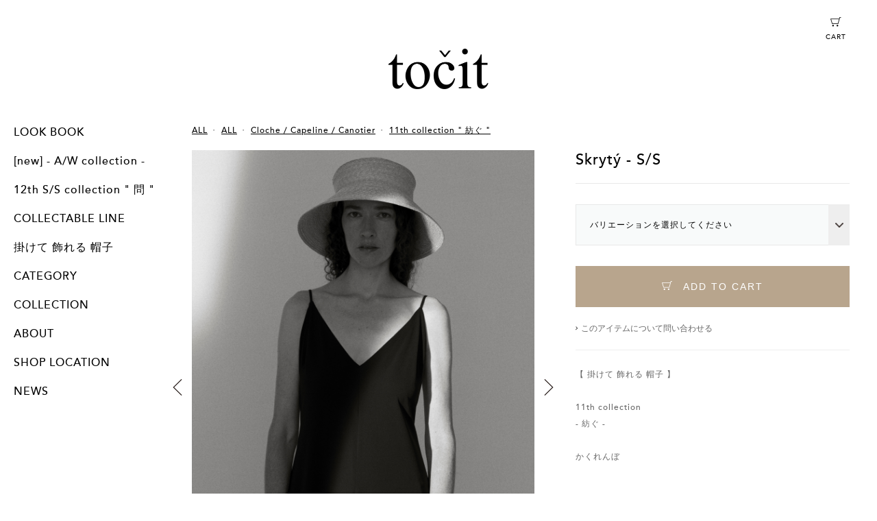

--- FILE ---
content_type: text/html; charset=utf-8
request_url: https://www.tocit.jp/ja/items/75775
body_size: 9552
content:
<!DOCTYPE html>
<!--[if lt IE 7]>
<html lang="ja" class="no-js lt-ie9 lt-ie8 lt-ie7" prefix="og: http://ogp.me/ns#"> <![endif]-->
<!--[if IE 7]>
<html lang="ja" class="no-js lt-ie9 lt-ie8" prefix="og: http://ogp.me/ns#"> <![endif]-->
<!--[if IE 8]>
<html lang="ja" class="no-js lt-ie9" prefix="og: http://ogp.me/ns#"> <![endif]-->
<!--[if gt IE 8]><!-->
<html lang="ja" class="no-js" prefix="og: http://ogp.me/ns#"> <!--<![endif]-->
<head>
  <meta charset="utf-8">
  <meta http-equiv="X-UA-Compatible" content="IE=edge">

  <title>tocit/トチエット | Skrytý - S/S</title>
  <meta name="keywords" content="tocit/トチエット,通販,オンラインショップ,ウェブショップ">
  <meta name="description" content="【 掛けて 飾れる 帽子 】　
　 
11th collection
- 紡ぐ -

かくれんぼ
　">
  <meta name="viewport" content="width=device-width, user-scalable=yes, initial-scale=1">

  <link rel="manifest" href="/manifest.json">
  <meta name="msapplication-TileColor" content="#2d88ef">
  <meta name="msapplication-TileImage" content="/mstile-144x144.png">
  <link rel="stylesheet" media="all" href="/assets/application-efde2a7a6a47563bad9dc3cfbfa71e79d1d87a762fe6c58a8bf707d81ae2d629.css" />
  <link rel="stylesheet" href="/assets/template02-58ff07d6ce1c1d92d996adfd12d7cde51eb446ea031fc315f633727c6bbabcba.css">

  
  <link rel="shortcut icon" href="/favicon.ico" type="image/vnd.microsoft.icon">
<link rel="icon" href="/favicon.ico" type="image/vnd.microsoft.icon">
<link rel="apple-touch-icon" sizes="57x57" href="/apple-touch-icon-57x57.png">
<link rel="apple-touch-icon" sizes="60x60" href="/apple-touch-icon-60x60.png">
<link rel="apple-touch-icon" sizes="72x72" href="/apple-touch-icon-72x72.png">
<link rel="apple-touch-icon" sizes="76x76" href="/apple-touch-icon-76x76.png">
<link rel="apple-touch-icon" sizes="114x114" href="/apple-touch-icon-114x114.png">
<link rel="apple-touch-icon" sizes="120x120" href="/apple-touch-icon-120x120.png">
<link rel="apple-touch-icon" sizes="144x144" href="/apple-touch-icon-144x144.png">
<link rel="apple-touch-icon" sizes="152x152" href="/apple-touch-icon-152x152.png">
<link rel="apple-touch-icon" sizes="180x180" href="/apple-touch-icon-180x180.png">
<link rel="icon" type="image/png" href="/android-chrome-192x192.png" sizes="192x192">
<link rel="icon" type="image/png" href="/favicon-48x48.png" sizes="48x48">
<link rel="icon" type="image/png" href="/favicon-96x96.png" sizes="96x96">
<link rel="icon" type="image/png" href="/favicon-160x160.png" sizes="96x96">
<link rel="icon" type="image/png" href="/favicon-196x196.png" sizes="96x96">
<link rel="icon" type="image/png" href="/favicon-16x16.png" sizes="16x16">
<link rel="icon" type="image/png" href="/favicon-32x32.png" sizes="32x32">


  <!-- OGP -->
    <meta property="og:title" content="Skrytý - S/S - tocit/トチエット">
    <meta property="og:type" content="product">
    <meta property="og:url" content="https://www.tocit.jp/ja/items/75775">
    <meta property="og:locale" content="ja_JP">
      <meta property="og:image" content="https://cdn.katalok.ooo/attachments/da0afd3ddceb327d26c46bd438e1734804bc9c86/store/fill/500/667/5649b12e46a2c44c65656be8fccc6846efc101e3ab38bc6b18e7a824bf43/_24_0251-triming.jpg">
    <meta property="og:site_name" content="tocit/トチエット">
    <meta property="og:description" content="【 掛けて 飾れる 帽子 】　
　 
11th collection
- 紡ぐ -

かくれんぼ
　">

    <meta property="product:price:amount" content="29000">
    <meta property="product:price:currency" content="JPY">
    <meta property="product:product_link" content="https://www.tocit.jp/ja/items/75775">


  <meta name="csrf-param" content="authenticity_token" />
<meta name="csrf-token" content="YfrNK02O/7uouffVCm226JYMIoOzD08ClYwg/Q4uXJZFHpGCsFUGNYCA4ONAkOs/9HjuHMmrY8Hv1lGsq+Bixw==" />

  
        <link rel="prev" href="/ja/items/75776">
        <link rel="next" href="/ja/items/75772">


    <!-- Global site tag (gtag.js) - Google Analytics -->
    <script async src="https://www.googletagmanager.com/gtag/js?id=UA-100884606-1"></script>
    <script>
      window.dataLayer = window.dataLayer || []

      function gtag () {dataLayer.push(arguments)}

      gtag('js', new Date())

      gtag('config', 'UA-100884606-1')
    </script>

    <meta name="facebook-domain-verification" content="vk4ilrjzwg6fuqfunpxxe6er7r7zxj" />


<!-- Global site tag (gtag.js) - Google Analytics -->
<script async src="https://www.googletagmanager.com/gtag/js?id=UA-204524221-1"></script>
<script>
 window.dataLayer = window.dataLayer || [];
 function gtag(){dataLayer.push(arguments);}
 gtag('js', new Date());

 gtag('config', 'UA-204524221-1');
</script>


<!-- Google tag (gtag.js) -->
<script async src="https://www.googletagmanager.com/gtag/js?id=G-QC071Z6FMX"></script>
<script>
 window.dataLayer = window.dataLayer || [];
 function gtag(){dataLayer.push(arguments);}
 gtag('js', new Date());

 gtag('config', 'G-QC071Z6FMX');
</script>

  <script src="https://cdn.jsdelivr.net/npm/js-cookie@3.0.1/dist/js.cookie.min.js"></script>
  <script src="/assets/application-bdb06993772103b7a216d5c81285ed96cc5c64f0dd2bd3a323a26241cd15d992.js"></script>
  
  <script>
      //商品詳細のみに入れる（iPadモード対応）
      $(document).ready(function () {

          var init = function(){
              if (window.navigator.userAgent.toLowerCase().indexOf('ipad') != -1) {
                  $('body').addClass('ipad');
                  $('.item-images').css('height', $('body').innerHeight());
                  $('.pjax').each(function(){
                      var href = $(this).attr('href');
                      if($(this).hasClass('next-link')){
                          $('link[rel=next]').attr('href', href);
                      }
                      if($(this).hasClass('prev-link')){
                          $('link[rel=prev]').attr('href', href);
                      }
                  });
              }

              $('#image-cal').slick({
                  slidesToShow: 1,
                  slidesToScroll: 1,
                  draggable: false,
                  pauseOnHover: false,
                  arrows: true,
                  fade: true,
                  dots: true,
                  autoplay: false,
                  speed: 500,
                  swipe: true,
                  waitForAnimate: false,
                  asNavFor: '#thumb-cal',
                  customPaging: function (slick, index) {
                    var slickType = slick.$slides.eq(index).data('slick-type')
                    return (slickType === 'video') ? $('<button type="button" class="video" />').text(index + 1)
                                                   : $('<button type="button" />').text(index + 1)
                  }
              })

              $('#thumb-cal').slick({
                  slidesToShow: 4,
                  slidesToScroll: 1,
                  asNavFor: '#image-cal',
                  dots: false,
                  centerMode: false,
                  focusOnSelect: true
              });

              $('.recommend').slick({
                  slidesToShow: ((_ua.Mobile) ? 3 : 5),
                  slidesToScroll: 1,
                  dots: false,
                  centerMode: false,
                  focusOnSelect: true
              });

              $('.dropdown li').each(function () {
                  if ($(this).hasClass('active')) {
                      process_dropdown($(this));
                  }
              });
          };

          $(document).on('click', '.pjax', function(e){
              e.preventDefault();
              var href = $(this).attr('href');
              if($(this).hasClass('prev-link')){
                  TweenMax.to("#item-detail", 0.3, {x: 100, opacity: 0, onComplete: function(){
                      TweenMax.to("#item-detail", 0.1, {x: -100, onComplete: function(){
                          $.pjax({
                              url: href,
                              container : '#item-detail',
                              fragment : '#item-detail',
                              timeout : 1000
                          });
                      }});
                  }});
              }else{
                  TweenMax.to("#item-detail", 0.3, {x: -100, opacity: 0, onComplete: function(){
                      TweenMax.to("#item-detail", 0.1, {x: 100, onComplete: function(){
                          $.pjax({
                              url: href,
                              container : '#item-detail',
                              fragment : '#item-detail',
                              timeout : 1000
                          });
                      }});
                  }});
              }
          });

          $(document).on('pjax:end', function() {
              $('.item-images').css('height', $('body').innerHeight());
              init();
              TweenMax.to('#item-detail', 1.0, {x: 0, opacity: 1});
          });


          $(document).on('click', '.dropdown-wrapper', function (e) {
              if(!$(this).hasClass('disabled')){
                  $(this).addClass('active');
                  e.stopPropagation();
              }
          });

          $(document).on('click', '.exchange-trigger', function(e){
              var target = $(this).data('target');
              var label = $(this).data('label');
              $('.yen').each(function(){
                  $(this).html($(this).data(target) + ' ' + label);
              });
          });

          $('.video-wrapper').click(function(e){
              $(this).toggleClass('play');
              if($(this).hasClass('play')){
                  $(this).children('video').get(0).play();
              }else{
                  $(this).children('video').get(0).pause();
              }
              e.stopPropagation();
          });

          var process_dropdown = function ($li) {
              var $selected_target = $li.closest('ul').prev('.selected-option');
              var $dropdown_wrapper = $li.closest('ul').parent('.dropdown-wrapper');
              var $command = $dropdown_wrapper.parent('.wrapper-for-exchange').next('.command ');
              if ($li.hasClass('disabled')) {
                  $selected_target.children('.selected-label').addClass('disabled');
                  $command.children('.cart').hide();
                  if ($li.data('backorder-notification-requestable') == '1') {
                      $command.children('.request').show();
                  } else {
                      $command.children('.request').hide();
                  }
              } else {
                  $selected_target.children('.selected-label').removeClass('disabled');
                  $command.children('.request').hide();
                  $command.children('.cart').show();
              }
              $selected_target.children('.selected-label').html($li.html());
              $dropdown_wrapper.removeClass('active');
              $selected_target.children('.data-option-id').val($li.data('option-id'));
              if($selected_target.children('.data-option-id').val() == ''){
                  $('.btn.cart').prop('disabled', true);
              }else{
                  $('.btn.cart').prop('disabled', false);
              }
          };

          $(document).on('click', '.dropdown li', function (e) {
              $(this).closest('.dropdown').children('li').removeClass('active');
              $(this).addClass('active');
              process_dropdown($(this));
              e.stopPropagation();
          });


          $(document).on('click', '.popover-trigger', function (e) {
              if ($(this).next('.popover').hasClass('active')) {
                  $(this).next('.popover').removeClass('active');
              } else {
                  $('.popover').removeClass('active');
                  $(this).next('.popover').addClass('active');
              }
              e.stopPropagation();
          });

          $(document).on('click', '.images', function(e){
              $('.ipad-panel').addClass('active');
              e.stopPropagation();
          });

          $(document).on('click', '.panel-close', function(e){
              $('.ipad-panel').removeClass('active');
              e.stopPropagation();
          });
          $(document).on('click', '.ipad-panel', function(e){
              e.stopPropagation();
          });
          $(document).click(function () {
              $('.dropdown-wrapper').removeClass('active');
              $('.popover').each(function () {
                  if ($(this).hasClass('active')) {
                      $(this).removeClass('active');
                  }
              });
          });

          init();
      });
  </script>


  <script>
    $(function () {
      // 直接オプション選択
      var pageHash = location.hash.substring(1);
      if (typeof pageHash !== 'undefined') {
        var optionId = pageHash.split('.')[0], imageId = pageHash.split('.')[1];
        if (typeof optionId !== 'undefined') {
            $('.dropdown-wrapper li.selectable-option[data-option-id="' + optionId + '"]').trigger('click');
        }
        if (typeof imageId !== 'undefined') {
            $('.thumbnails div[data-image-id="' + imageId + '"]').trigger('click');
        }
      }
    });
  </script>


</head>
<body>
<div id="flash-notice"></div>
<div id="flash-alert"></div>


<!-- global navigation -->
<section id="nav" class="">
  <nav>
    <input type="checkbox" class="is-menu-open" id="nav-open">
    <label class="sp-only nav-opener" for="nav-open">
      <span class="bar top"></span>
      <span class="bar bottom"></span>
    </label>
    <div class="nav-wrapper">
      <div class="logo">
        <a href="/ja"><img src="https://cdn.katalok.ooo/attachments/ca215b6b03fc3dc4a99b8b7abafd202eb3a453a6/store/fit/600/600/3275215767fbb4c1c4c5b51a27c72da9c181c7789b4766d5e8c2f7734574/1.toc%CC%8Cit-logo_re.png" alt="tocit"></a>
      </div>
      <ul id="global-menus">

          <li class="menu-item">
            <label class="menu-opener" for="lookbook-menu">LOOK BOOK</label>
            <input type="checkbox" class="is-menu-open" id="lookbook-menu">
            <ul class="drop-menu">
                <li><a href="/ja/look_books/420">[new] 12th collection - 問 - 掛けて 飾れる 帽子</a></li>
                <li><a href="/ja/look_books/421">[new] 12th collection - 問 - 掛けて 飾れる 帽子 arrange</a></li>
                <li><a href="/ja/look_books/422">[new] 12th collection - 問 -  Basic line</a></li>
                <li><a href="/ja/look_books/401">11th collection 掛けて 飾れる 帽子</a></li>
                <li><a href="/ja/look_books/406">11th collection  Basic line</a></li>
                <li><a href="/ja/look_books/386">točit 10th Anniversary</a></li>
                <li><a href="/ja/look_books/344">10th collection 掛けて 飾れる 帽子</a></li>
                <li><a href="/ja/look_books/345">10th collection Basic / Vintage</a></li>
                <li><a href="/ja/look_books/292">9th collection 掛けて飾れる帽子</a></li>
                <li><a href="/ja/look_books/294">9th collection Basic / Vintage</a></li>
                <li><a href="/ja/look_books/244">8th collection 掛けて 飾れる 帽子</a></li>
                <li><a href="/ja/look_books/243">8th collecton Basic Line</a></li>
            </ul>
          </li>

          <li class="menu-item">
            <label class="menu-opener" for="category-1028"> [new] -  A/W collection  -</label>
            <input type="checkbox" class="is-menu-open" id="category-1028">
            <ul class="drop-menu">
                <li><a href="/ja/items?subcategory_id=3751">ALL</a></li>
            </ul>
          </li>
          <li class="menu-item">
            <label class="menu-opener" for="category-1002">12th S/S collection &quot; 問 &quot;</label>
            <input type="checkbox" class="is-menu-open" id="category-1002">
            <ul class="drop-menu">
                <li><a href="/ja/items?subcategory_id=3705">ALL</a></li>
            </ul>
          </li>
          <li class="menu-item">
            <label class="menu-opener" for="category-969">COLLECTABLE LINE</label>
            <input type="checkbox" class="is-menu-open" id="category-969">
            <ul class="drop-menu">
                <li><a href="/ja/items?subcategory_id=3597">All</a></li>
            </ul>
          </li>
          <li class="menu-item">
            <label class="menu-opener" for="category-778">掛けて 飾れる 帽子</label>
            <input type="checkbox" class="is-menu-open" id="category-778">
            <ul class="drop-menu">
                <li><a href="/ja/items?subcategory_id=2859">ALL</a></li>
            </ul>
          </li>
          <li class="menu-item">
            <label class="menu-opener" for="category-776">CATEGORY</label>
            <input type="checkbox" class="is-menu-open" id="category-776">
            <ul class="drop-menu">
                <li><a href="/ja/items?subcategory_id=2870">ALL</a></li>
                <li><a href="/ja/items?subcategory_id=2867">Cloche / Capeline / Canotier</a></li>
                <li><a href="/ja/items?subcategory_id=2836">Bucket</a></li>
                <li><a href="/ja/items?subcategory_id=2869">Mannish</a></li>
                <li><a href="/ja/items?subcategory_id=2837">Turban / Hairband / Hood</a></li>
                <li><a href="/ja/items?subcategory_id=2838">Cap / Beret</a></li>
                <li><a href="/ja/items?subcategory_id=2839">Bag&amp;Accessory</a></li>
                <li><a href="/ja/items?subcategory_id=2840">Option</a></li>
            </ul>
          </li>
          <li class="menu-item">
            <label class="menu-opener" for="category-945">COLLECTION</label>
            <input type="checkbox" class="is-menu-open" id="category-945">
            <ul class="drop-menu">
                <li><a href="/ja/items?subcategory_id=3750">12th collection &quot; 問 &quot;</a></li>
                <li><a href="/ja/items?subcategory_id=3600">11th collection &quot; 紡ぐ &quot;</a></li>
                <li><a href="/ja/items?subcategory_id=3476">10th collection &quot; ふきよせ &quot;</a></li>
                <li><a href="/ja/items?subcategory_id=3477">9th collection &quot; imagine &quot;</a></li>
                <li><a href="/ja/items?subcategory_id=3478">8th collection &quot; Farmer &quot;</a></li>
                <li><a href="/ja/items?subcategory_id=3479">7th collection &quot; 邂逅 &quot;</a></li>
                <li><a href="/ja/items?subcategory_id=3480">Vintage line</a></li>
                <li><a href="/ja/items?subcategory_id=3481">Collectable line</a></li>
            </ul>
          </li>


          <li class="menu-item"><a href="/ja/about">ABOUT</a></li>

          <li class="menu-item"><a href="/ja/shoplist">SHOP LOCATION</a></li>

          <li class="menu-item"><a href="/ja/news">NEWS</a></li>


      </ul>
    </div>
    <div class="cart">
      <a href="/ja/cart">
        <img src="/assets/icon_cart-3569c17cb5b37d6115c0033ea15c4849e1723aedf6e4e63b1c4d82463af3b40e.png">
        <span class="cart-label">CART</span>
</a>    </div>
  </nav>
</section>
<!-- global navigation -->






<section id="item-detail">

<div class="item-detail-wrapper">
<ul class="item-categories">
    <li><a href="/ja/items?subcategory_id=2859">ALL</a></li>
    <li><a href="/ja/items?subcategory_id=2870">ALL</a></li>
    <li><a href="/ja/items?subcategory_id=2867">Cloche / Capeline / Canotier</a></li>
    <li><a href="/ja/items?subcategory_id=3600">11th collection &quot; 紡ぐ &quot;</a></li>
</ul>
<h1 class="item-name">
    Skrytý - S/S
</h1>

<div class="item-images">
  <div class="images" id="image-cal">
    <div data-image-id="517499">
      <img src="https://cdn.katalok.ooo/attachments/5bb8ef6bde799d406c20b034548fd9869bda05d4/store/fill/2100/2800/5649b12e46a2c44c65656be8fccc6846efc101e3ab38bc6b18e7a824bf43/_24_0251-triming.jpg">
      <span class="caption">image&nbsp;</span>
    </div>
    <div data-image-id="517500">
      <img src="https://cdn.katalok.ooo/attachments/c69ae950b6a9a9345c168bf353b609bda56ca4c5/store/fill/2100/2800/d9d5a6417c57d1a4b52cc42e6f84a3b463dc2440dc00853708e931c56345/_27_0249-triming.jpg">
      <span class="caption">掛けて飾れる帽子&nbsp;</span>
    </div>
    <div data-image-id="526202">
      <img src="https://cdn.katalok.ooo/attachments/e3b80b608ed5e7d2eb177768e4df17c84724be32/store/fill/2100/2800/dded1521f9f9f560a949bd0b2132ca73b39cd3a65a4d25ea37eb669fcabe/t-011s-19_Skryty_NAT+%281%29.jpg">
      <span class="caption">natural：left&nbsp;</span>
    </div>
    <div data-image-id="526203">
      <img src="https://cdn.katalok.ooo/attachments/e3e3b31eb50a64ce6434580ccdb551d221fc74c6/store/fill/2100/2800/9bf8e716d5f54b28304e13c88ba473ada73fc30fe563063a2423dcccd67a/t-011s-19_Skryty_NAT+%286%29.jpg">
      <span class="caption">natural：front&nbsp;</span>
    </div>
    <div data-image-id="526204">
      <img src="https://cdn.katalok.ooo/attachments/9f90dd2cc24aa01ab3a0b535f1817c075d5600bf/store/fill/2100/2800/5a8e1c6d1ad29a14bdbec873dab245baeab7d544e0dd75c4c97bf8a5711e/t-011s-19_Skryty_NAT+%283%29.jpg">
      <span class="caption">natural：back&nbsp;</span>
    </div>
    <div data-image-id="526205">
      <img src="https://cdn.katalok.ooo/attachments/367262344b8529ae741f2076127da4343318bff6/store/fill/2100/2800/0b78b5801ea07ebca822efb646f8cce7a72be48513f64d217346c87dae74/t-011s-19_Skryty_NAT+%287%29.jpg">
      <span class="caption">11th hatpin&nbsp;</span>
    </div>
    <div data-image-id="526206">
      <img src="https://cdn.katalok.ooo/attachments/8013fc02d3600fbb2047e8b1d66a1c70700807d5/store/fill/2100/2800/50b83fa3b2a27d02bcfc25b07dba2b74ce623635d01fb0704aa85e3412cb/t-011s-19_Skryty_BK+%281%29.jpg">
      <span class="caption">black：left&nbsp;</span>
    </div>
    <div data-image-id="526207">
      <img src="https://cdn.katalok.ooo/attachments/16508d8db673a24986dcc9baaac4f83da700ab0d/store/fill/2100/2800/e6367f4069a6102689c9dd25f2cd31c96e5a0465e0bb8802a08de600827f/t-011s-19_Skryty_BK+%286%29.jpg">
      <span class="caption">black：front&nbsp;</span>
    </div>
    <div data-image-id="526208">
      <img src="https://cdn.katalok.ooo/attachments/776255e30c2f6f650ed2e89b3b33db7ad6ff0e0e/store/fill/2100/2800/d8c3e2bbaf8b5698207eab34840f91ff5a797e709f4d84ebedb6169e24c5/t-011s-19_Skryty_BK+%283%29.jpg">
      <span class="caption">black：back&nbsp;</span>
    </div>
    <div data-image-id="526209">
      <img src="https://cdn.katalok.ooo/attachments/95d41e4bceff7ed83032b4f75fe2c9264b4d36ca/store/fill/2100/2800/ae4140b8e2cffdff2d4504574a2caf59378977b147a2b0c55da4820e8d51/t-011s-19_Skryty_BK+%287%29.jpg">
      <span class="caption">11th hatpin&nbsp;</span>
    </div>
  </div>
  <div class="thumbnails" id="thumb-cal">
    <div data-image-id="517499"><img src="https://cdn.katalok.ooo/attachments/da0afd3ddceb327d26c46bd438e1734804bc9c86/store/fill/500/667/5649b12e46a2c44c65656be8fccc6846efc101e3ab38bc6b18e7a824bf43/_24_0251-triming.jpg"></div>
    <div data-image-id="517500"><img src="https://cdn.katalok.ooo/attachments/ca9778b8de80a3a8249f6f7746f29728248ff4e7/store/fill/500/667/d9d5a6417c57d1a4b52cc42e6f84a3b463dc2440dc00853708e931c56345/_27_0249-triming.jpg"></div>
    <div data-image-id="526202"><img src="https://cdn.katalok.ooo/attachments/b9a07258999323d3d2568919aa1acc360245e997/store/fill/500/667/dded1521f9f9f560a949bd0b2132ca73b39cd3a65a4d25ea37eb669fcabe/t-011s-19_Skryty_NAT+%281%29.jpg"></div>
    <div data-image-id="526203"><img src="https://cdn.katalok.ooo/attachments/c1032b619381e1b93a8d1869e01f45a2b73ae66c/store/fill/500/667/9bf8e716d5f54b28304e13c88ba473ada73fc30fe563063a2423dcccd67a/t-011s-19_Skryty_NAT+%286%29.jpg"></div>
    <div data-image-id="526204"><img src="https://cdn.katalok.ooo/attachments/13ab66ff19938106bfd204eda4cf0ebd1e6db051/store/fill/500/667/5a8e1c6d1ad29a14bdbec873dab245baeab7d544e0dd75c4c97bf8a5711e/t-011s-19_Skryty_NAT+%283%29.jpg"></div>
    <div data-image-id="526205"><img src="https://cdn.katalok.ooo/attachments/d88fa73d2644f76d5df4d3c12224cfc464649995/store/fill/500/667/0b78b5801ea07ebca822efb646f8cce7a72be48513f64d217346c87dae74/t-011s-19_Skryty_NAT+%287%29.jpg"></div>
    <div data-image-id="526206"><img src="https://cdn.katalok.ooo/attachments/7e6b71e12320f125a05185d34be4982a456a15e4/store/fill/500/667/50b83fa3b2a27d02bcfc25b07dba2b74ce623635d01fb0704aa85e3412cb/t-011s-19_Skryty_BK+%281%29.jpg"></div>
    <div data-image-id="526207"><img src="https://cdn.katalok.ooo/attachments/34cca8d7471bfb4a99cbb0dd9226f2da530cdc23/store/fill/500/667/e6367f4069a6102689c9dd25f2cd31c96e5a0465e0bb8802a08de600827f/t-011s-19_Skryty_BK+%286%29.jpg"></div>
    <div data-image-id="526208"><img src="https://cdn.katalok.ooo/attachments/1fbb40ca692638217652804ac40789427d013de1/store/fill/500/667/d8c3e2bbaf8b5698207eab34840f91ff5a797e709f4d84ebedb6169e24c5/t-011s-19_Skryty_BK+%283%29.jpg"></div>
    <div data-image-id="526209"><img src="https://cdn.katalok.ooo/attachments/8dfbc1971f82f518d2e42086da9e605702315660/store/fill/500/667/ae4140b8e2cffdff2d4504574a2caf59378977b147a2b0c55da4820e8d51/t-011s-19_Skryty_BK+%287%29.jpg"></div>
  </div>

  <a class="prev-link pjax" href="/ja/items/75776">PREV ITEM</a>
  <a class="next-link pjax" href="/ja/items/75772">NEXT ITEM</a>
</div>

<div class="ipad-panel">
<a href="javascript:void(0)" class="panel-close">
  <span class="bar top"></span>
  <span class="bar bottom"></span>
</a>
<div class="right-side-wrapper">
<ul class="ipad-item-categories">
    <li><a href="/ja/items?subcategory_id=2859">ALL</a></li>
    <li><a href="/ja/items?subcategory_id=2870">ALL</a></li>
    <li><a href="/ja/items?subcategory_id=2867">Cloche / Capeline / Canotier</a></li>
    <li><a href="/ja/items?subcategory_id=3600">11th collection &quot; 紡ぐ &quot;</a></li>
</ul>
<div class="ipad-item-name">
      Skrytý - S/S
</div>
<div class="control">
  <form id="new_shopping_cart" class="new_shopping_cart" action="/ja/cart" accept-charset="UTF-8" method="post"><input name="utf8" type="hidden" value="&#x2713;" /><input type="hidden" name="_method" value="patch" /><input type="hidden" name="authenticity_token" value="BPG0gyhIN9WPQ0ArfOAoddcJRhdXxf0SQ7u9haZefOUgFegq1ZPOW6d6Vx02HXWitX2KiC1h0dE54czUA5BCtA==" />

    <input value="1" type="hidden" name="shopping_cart[amount]" id="shopping_cart_amount" />
    <div class="wrapper-for-exchange">
      <div class="dropdown-wrapper ">
        <div class="selected-option">
          <div class="selected-label"></div>
          <input value="75775" type="hidden" name="shopping_cart[item_id]" id="shopping_cart_item_id" />
          <input class="data-option-id" type="hidden" name="shopping_cart[item_option_id]" id="shopping_cart_item_option_id" />
        </div>
        <ul class="dropdown">
            <li class="selectable-option blank active" data-option-id="">
              <a href="javascript:void(0);">
                <span class="s0"></span>
                <span class="s1"></span>
              </a>
              <div class="details">
                <div class="name">バリエーションを選択してください</div>
              </div>
            </li>
          <li class="selectable-option "
              data-option-id="99090"
              data-backorder-notification-requestable="1">
            <div class="details">
              <div class="name">natural</div>
              <div class="desc">
                <span class="">
                  在庫あり
                </span>
                  
                <span class="code">/ t-011s-19</span>
              </div>
            </div>
            <div class="price">
                <div class="yen">¥31,900</div>
            </div>
          </li>
          <li class="selectable-option disabled"
              data-option-id="99091"
              data-backorder-notification-requestable="1">
            <div class="details">
              <div class="name">black</div>
              <div class="desc">
                <span class="sold-out requestable">
                  現在売り切れています
                </span>
                  
                <span class="code">/ t-011s-19</span>
              </div>
            </div>
            <div class="price">
                <div class="yen">¥31,900</div>
            </div>
          </li>
        </ul>
      </div>
      <div class="dropdown-backdrop"></div>
    </div>
    <div class="command">
      <button class="btn cart" name="cart"><i></i> ADD TO CART</button>
        <button class="btn request" name="backorder" style="display: inline-block">
          <i></i> 入荷お知らせ依頼
        </button>
    </div>

</form>  <div class="contact">
    <a href="/ja/items/75775/item_contacts/new">このアイテムについて問い合わせる</a>
  </div>
</div>
<div class="item-desc">
  【 掛けて 飾れる 帽子 】　<br />　 <br />11th collection<br />- 紡ぐ -<br /><br />かくれんぼ<br />　
</div>

<div class="labeled-content">
  <div class="label">MATERIAL</div>
  <div class="content">天然草木(麦わら)<br />ハットピン＆掛けて飾れる金具：真鍮</div>
</div>

<div class="labeled-content">
  <div class="label">SIZE</div>
  <div class="content">サイズ：57.5cm（-2cmまでサイズ調整可能）<br />ブリム：11cm<br />クラウン：9cm<br /><br />1枚1枚手作業で縫製している為、多少の個体差は生じてしまいます。<br />予めご了承ください。</div>
</div>


<div class="notice"><p>天然素材のブレードの為、経年変化で色が濃く変化することがありますが使用上には問題ありません。
<br />天然素材ならではの変化をお楽しみください。
<br />強くつまんだり、折りたたむと割れることがありますのでご注意ください。
<br />　
<br />【お手入れについて】
<br />天然素材の為、ドライクリーニングを含め、お洗濯はできません。
<br />水濡れは型くずれの原因になりますのでお避け下さい。
<br />内側のサイズテープの汚れが気になる場合は、水で濡らした布を固くしぼり、軽く拭き、しっかりと乾かしてください。
<br />着用後は、日陰の風通しの良いところで十分乾かしてください。
<br />　
<br />【ハットピン 及び 掛けて飾れる金具】
<br />素材は共に真鍮を使用しております。アレルギーのある方は直接肌へ触れないようご注意ください。１点１点手作りの為、それぞれ表情は異なります。</p></div>


<ul class="others">
  <li class="other">
    <a href="javascript:void(0)" class="popover-trigger">この商品はギフト設定をお選びいただけます</a>
    <div class="popover">
      <div class="body">
        <ul class="gifts">
          <li>
            <dt class="image"><img src="https://cdn.katalok.ooo/attachments/905ce4c3c8080f5560a60eab1aa32b5a2918ead6/store/fill/500/667/7d89b8a7dbb51d7c731aadccf1133da324d31ef34f5f10cb25a0e5960011/%EF%BC%93%E7%A8%AE-%E3%82%BF%E3%83%86_1.jpg"></dt>
            <dd>
              <div class="name">ギフトラッピング　＊箱や袋は商品に合わせてのご用意になります</div>
              <div class="price">
                  ¥0
              </div>
            </dd>
          </li>
        </ul>
        <div class="comment">
          上記のギフトラッピングをお選びいただけます。カート画面に表示されるギフト設定より、ご指定ください。
        </div>
      </div>
    </div>
  </li>
</ul>

<ul class="others">
  <li class="other">
      <a href="javascript:void(0)" class="popover-trigger">送料について</a>
    <div class="popover">
      <div class="body">
            <div class="title border">
              30,000円以上ご購入で送料無料
            </div>

          <div class="title">ヤマト運輸 120サイズ</div>
          <ul class="shipping-costs">
            <li>
              <dt>北海道</dt>
              <dd>
                  ¥2,332
              </dd>
            </li>
            <li>
              <dt>青森県</dt>
              <dd>
                  ¥1,892
              </dd>
            </li>
            <li>
              <dt>岩手県</dt>
              <dd>
                  ¥1,892
              </dd>
            </li>
            <li>
              <dt>宮城県</dt>
              <dd>
                  ¥1,892
              </dd>
            </li>
            <li>
              <dt>秋田県</dt>
              <dd>
                  ¥1,892
              </dd>
            </li>
            <li>
              <dt>山形県</dt>
              <dd>
                  ¥1,892
              </dd>
            </li>
            <li>
              <dt>福島県</dt>
              <dd>
                  ¥1,892
              </dd>
            </li>
            <li>
              <dt>茨城県</dt>
              <dd>
                  ¥1,276
              </dd>
            </li>
            <li>
              <dt>栃木県</dt>
              <dd>
                  ¥1,276
              </dd>
            </li>
            <li>
              <dt>群馬県</dt>
              <dd>
                  ¥1,276
              </dd>
            </li>
            <li>
              <dt>埼玉県</dt>
              <dd>
                  ¥1,276
              </dd>
            </li>
            <li>
              <dt>千葉県</dt>
              <dd>
                  ¥1,276
              </dd>
            </li>
            <li>
              <dt>東京都</dt>
              <dd>
                  ¥1,276
              </dd>
            </li>
            <li>
              <dt>神奈川県</dt>
              <dd>
                  ¥1,276
              </dd>
            </li>
            <li>
              <dt>新潟県</dt>
              <dd>
                  ¥1,672
              </dd>
            </li>
            <li>
              <dt>富山県</dt>
              <dd>
                  ¥1,562
              </dd>
            </li>
            <li>
              <dt>石川県</dt>
              <dd>
                  ¥1,562
              </dd>
            </li>
            <li>
              <dt>福井県</dt>
              <dd>
                  ¥1,562
              </dd>
            </li>
            <li>
              <dt>山梨県</dt>
              <dd>
                  ¥1,276
              </dd>
            </li>
            <li>
              <dt>長野県</dt>
              <dd>
                  ¥1,672
              </dd>
            </li>
            <li>
              <dt>岐阜県</dt>
              <dd>
                  ¥1,562
              </dd>
            </li>
            <li>
              <dt>静岡県</dt>
              <dd>
                  ¥1,562
              </dd>
            </li>
            <li>
              <dt>愛知県</dt>
              <dd>
                  ¥1,562
              </dd>
            </li>
            <li>
              <dt>三重県</dt>
              <dd>
                  ¥1,562
              </dd>
            </li>
            <li>
              <dt>滋賀県</dt>
              <dd>
                  ¥1,111
              </dd>
            </li>
            <li>
              <dt>京都府</dt>
              <dd>
                  ¥1,111
              </dd>
            </li>
            <li>
              <dt>大阪府</dt>
              <dd>
                  ¥1,111
              </dd>
            </li>
            <li>
              <dt>兵庫県</dt>
              <dd>
                  ¥1,111
              </dd>
            </li>
            <li>
              <dt>奈良県</dt>
              <dd>
                  ¥1,111
              </dd>
            </li>
            <li>
              <dt>和歌山県</dt>
              <dd>
                  ¥1,111
              </dd>
            </li>
            <li>
              <dt>鳥取県</dt>
              <dd>
                  ¥1,056
              </dd>
            </li>
            <li>
              <dt>島根県</dt>
              <dd>
                  ¥1,056
              </dd>
            </li>
            <li>
              <dt>岡山県</dt>
              <dd>
                  ¥1,056
              </dd>
            </li>
            <li>
              <dt>広島県</dt>
              <dd>
                  ¥1,056
              </dd>
            </li>
            <li>
              <dt>山口県</dt>
              <dd>
                  ¥1,056
              </dd>
            </li>
            <li>
              <dt>徳島県</dt>
              <dd>
                  ¥1,562
              </dd>
            </li>
            <li>
              <dt>香川県</dt>
              <dd>
                  ¥1,562
              </dd>
            </li>
            <li>
              <dt>愛媛県</dt>
              <dd>
                  ¥1,562
              </dd>
            </li>
            <li>
              <dt>高知県</dt>
              <dd>
                  ¥1,562
              </dd>
            </li>
            <li>
              <dt>福岡県</dt>
              <dd>
                  ¥1,166
              </dd>
            </li>
            <li>
              <dt>佐賀県</dt>
              <dd>
                  ¥1,166
              </dd>
            </li>
            <li>
              <dt>長崎県</dt>
              <dd>
                  ¥1,166
              </dd>
            </li>
            <li>
              <dt>熊本県</dt>
              <dd>
                  ¥1,166
              </dd>
            </li>
            <li>
              <dt>大分県</dt>
              <dd>
                  ¥1,166
              </dd>
            </li>
            <li>
              <dt>宮崎県</dt>
              <dd>
                  ¥1,166
              </dd>
            </li>
            <li>
              <dt>鹿児島県</dt>
              <dd>
                  ¥1,166
              </dd>
            </li>
            <li>
              <dt>沖縄県</dt>
              <dd>
                  ¥2,992
              </dd>
            </li>
            <li class="all">
              <dt>その他地域一律</dt>
              <dd>
                  ¥0
              </dd>
            </li>
          </ul>
      </div>
    </div>
  </li>

  <li class="other">
    <a href="javascript:void(0)" class="popover-trigger">納期について</a>
    <div class="popover left">
      <div class="body">
        <ul class="delivery-dates">
          <li>
            <dt>在庫品</dt>
            <dd>ご注文後5日を目安に発送いたします</dd>
          </li>
          <li>
            <dt>受注生産品</dt>
            <dd>ご注文後30日を目安に発送いたします</dd>
          </li>
        </ul>
          <div class="comment">（※土日祝日を除く）</div>
      </div>
    </div>
  </li>
</ul>
</div>


</div>
</div>


</section>






<section id="footer">
  <footer>
    <ul class="footer-main-menus">
          <li class="signup"><a href="/ja/signup"><i></i>SIGN UP</a></li>
          <li class="login"><a href="/ja/signin"><i></i>LOGIN</a></li>
      <li class="contact"><a href="/ja/shop_contacts/new"><i></i>CONTACT</a></li>
    </ul>
    <ul class="lang">
      <li>Language:</li>
      <li class="ja active"><a href="/ja/items/75775">JA</a></li>
      <li class="en "><a href="/en/items/75775">EN</a></li>
    </ul>
    <ul class="footer-sub-menus">
      <li><a href="/ja/terms_of_use">利用規約</a></li>
      <li><a href="/ja/privacy_policy">プライバシーポリシー</a></li>
      <li><a href="/ja/commercial_law">特定商取引法に基づく表記</a></li>
    </ul>
    <div class="description">
      Copyright © točit All Rights Reserved.
    </div>
    <ul class="footer-social">
          <li class="fb">
            <a target="_blank" href="https://www.facebook.com/tocit.hat"></a>
          </li>

          <li class="inst">
            <a target="_blank" href="https://www.instagram.com/tocit_hat/"></a>
          </li>
    </ul>
    <div class="powered">Powered by <a href="http://katalok.ooo" target="_blank">KATALOKooo</a></div>
    <a class="page-top" href="javascript:void(0)"><span>PAGE TOP</span></a>
  </footer>
</section>


<script>
  gdpr('ja')
</script>
</body>
</html>


--- FILE ---
content_type: application/javascript
request_url: https://www.tocit.jp/assets/application-bdb06993772103b7a216d5c81285ed96cc5c64f0dd2bd3a323a26241cd15d992.js
body_size: 129424
content:
function gdpr(t){function e(t){var e=document.cookie.match(new RegExp("(?:^|; )"+t.replace(/([\.$?*|{}\(\)\[\]\\\/\+^])/g,"\\$1")+"=([^;]*)"));return e?decodeURIComponent(e[1]):void 0}function n(t,e){var n=arguments.length<=2||void 0===arguments[2]?{}:arguments[2];n=r({path:"/",secure:!0,samesite:"Lax"},n),n.expires&&(n.expires=n.expires.toUTCString());var i=encodeURIComponent(t)+"="+encodeURIComponent(e);for(var o in n){i+="; "+o;var s=n[o];s!==!0&&(i+="="+s)}document.cookie=i}function i(t){n(t,"",{"max-age":0})}var r=Object.assign||function(t){for(var e=1;e<arguments.length;e++){var n=arguments[e];for(var i in n)Object.prototype.hasOwnProperty.call(n,i)&&(t[i]=n[i])}return t},o="UA-100884606-1";if("ja"===t)var s="Cookie \u4f7f\u7528\u306b\u95a2\u3059\u308b\u540c\u610f\u78ba\u8a8d",a="\u3053\u306e\u30b5\u30a4\u30c8\u3067\u306f Google \u30a2\u30ca\u30ea\u30c6\u30a3\u30af\u30b9\u306e Cookie\uff08\u30af\u30c3\u30ad\u30fc\uff09\u3092\u4f7f\u7528\u3057\u3066\u3001\u30e6\u30fc\u30b6\u30fc\u306e\u30a6\u30a7\u30d6\u30b5\u30a4\u30c8\u95b2\u89a7\u30c7\u30fc\u30bf\u3092\u8a18\u9332\u3057\u3066\u3044\u307e\u3059\u3002 ",l="\u5f53\u793e\u306eCookie\u30dd\u30ea\u30b7\u30fc\u306f\u3053\u3061\u3089\u3067\u3054\u78ba\u8a8d\u304f\u3060\u3055\u3044\u3002",u="https://katalok.ooo/privacy/cookie.html",c="\u540c\u610f\u3057\u3066 Cookie \u3092\u53d7\u3051\u5165\u308c\u308b",d="\u540c\u610f\u3057\u306a\u3044";else var s="Consent Confirmation for Use of Cookies",a="We collect and record the users' browsing data of this website utilizing the Google Analytics.",l="Please click here to check our Cookie Policy.",u="https://katalok.ooo/privacy/cookie.html",c="I accept your Cookie Policy",d="I do not accept your Cookie Policy";var h=31536e3;window.addEventListener("DOMContentLoaded",function(){if(!location.pathname.match(/^\/ja/)){var t=e("ga_cookie_opt_in"),r="ga-disable-"+o;if(null!=t)"yes"==t?(console.log("ga_cookie_opt_in = yes"),window[r]=!1):"no"==t?(console.log("ga_cookie_opt_in = no / ga-disable = true"),window[r]=!0):(console.log("ga_cookie_opt_in = Unpredictable value"),window[r]=!0);else{console.log("ga_cookie_opt_in = null"),window[r]=!0;var f=document.createElement("div");f.setAttribute("class","module-ga-cookie-accept-bar"),f.setAttribute("id","name-ga-cookie-accept-bar"),f.setAttribute("role","dialog"),f.setAttribute("aria-labelledby","name-ga-cookie-accept-bar-header");var p=document.createElement("div");p.setAttribute("class","module-ga-cookie-accept-bar-inner");var g=document.createElement("h2");g.setAttribute("class","module-ga-cookie-accept-bar-header"),g.setAttribute("id","name-ga-cookie-accept-bar-header"),g.append(document.createTextNode(s));var m=document.createElement("p");m.append(document.createTextNode(a));var v=document.createElement("a");v.setAttribute("href",u),v.setAttribute("target","_blank"),v.setAttribute("rel","noopener"),v.append(document.createTextNode(l));var _=document.createElement("div");_.setAttribute("class","module-ga-cookie-btn");var y=document.createElement("button");y.setAttribute("class","module-ga-cookie-accept-btn"),y.setAttribute("id","name-ga-cookie-accept-btn"),y.append(document.createTextNode(c));var b=document.createElement("button");b.setAttribute("class","module-ga-cookie-accept-btn module-ga-cookie-deny-btn"),b.setAttribute("id","name-ga-cookie-deny-btn"),b.append(document.createTextNode(d)),m.appendChild(v),_.appendChild(y),_.appendChild(b),p.appendChild(g),p.appendChild(m),p.appendChild(_),f.appendChild(p),document.body.appendChild(f)}var w=document.getElementById("name-ga-cookie-accept-bar"),x=document.getElementById("name-ga-cookie-accept-btn"),k=document.getElementById("name-ga-cookie-deny-btn"),T=document.getElementById("name-ga-cookie-reset-btn");w?(x?x.onclick=function(){n("ga_cookie_opt_in","yes",{"max-age":h}),w.classList.add("state-remove")}:console.log("elm_accept_btn = "+x),k?k.onclick=function(){n("ga_cookie_opt_in","no",{"max-age":h}),w.classList.add("state-remove")}:console.log("elm_deny_btn = "+k)):null!=t?console.log("name-ga-cookie-accept-bar is invisible"):console.log("elm_accept_bar = "+w),T?T.onclick=function(){i("ga_cookie_opt_in")}:console.log("elm_reset_btn = "+T)}})}function JpostalDatabase(){this.address=[],this.map={},this.url={http:"//jpostal-1006.appspot.com/json/",https:"//jpostal-1006.appspot.com/json/"},this.find=function(t){for(var e=[],n=0;n<this.address.length;++n)this.address[n][0]=="_"+t&&(e=this.address[n]);return e},this.get=function(t){var e,n,i=["","","","","","","","",""];switch(t.length){case 3:case 4:case 5:case 6:n=t.substr(0,3),e=this.find(n),e=$.extend(i,e);break;case 7:e=this.find(t),e||(n=t.substr(0,3),e=this.find(n)),e=$.extend(i,e);break;default:e=i}return e},this.getUrl=function(t){var e="";switch(window.location.protocol){case"http:":e=this.url.http;break;case"https:":e=this.url.https}return e=e+t+".json"},this.request=function(t,e){var n=t.substr(0,3);if(t.length<=2||"none"!=this.getStatus(n)||n.match(/[^0-9]/))return!1;this.setStatus(n,"waiting");var i=this.getUrl(n),r={async:!1,dataType:"jsonp",jsonpCallback:"jQuery_jpostal_callback",type:"GET",url:i,success:function(){e()},error:function(){},timeout:5e3};return $.ajax(r),!0},this.save=function(t){for(var e=0;e<t.length;++e){var n=t[e],i=n[0];"undefined"==typeof this.map[i]?(this.address.push(n),this.map[i]={state:"complete",time:0}):"waiting"==this.map[i].state&&(this.address.push(n),this.map[i].state="complete")}},this.getStatus=function(t){var e="",n="_"+t;if("undefined"==typeof this.map[n])e="none";else if("complete"==this.map[n].state)e="complete";else{var i=(new Date).getTime()-this.map[n].time;e=i<5e3?"waiting":"none"}return e},this.setStatus=function(t){var e="_"+t;"undefined"==typeof this.map[e]&&(this.map[e]={state:"waiting",time:0}),this.map[e].time=(new Date).getTime()}}function Jpostal(t){this.address="",this.jposDb=t,this.options={},this.postcode="",this.minLen=3,this.displayAddress=function(){"000info"==this.postcode&&(this.address[2]+=" "+this.getScriptSrc());for(var t in this.options.address){var e=this.formatAddress(this.options.address[t],this.address);this.isSelectTagForPrefecture(t,this.options.address[t])?this.setSelectTagForPrefecture(t,e):$(t).val(e)}},this.isSelectTagForPrefecture=function(t,e){switch(e){case"%3":case"%p":case"%prefecture":"SELECT"==$(t).get(0).tagName.toUpperCase()?f=!0:f=!1;break;default:f=!1}return f},this.setSelectTagForPrefecture=function(t,e){if($(t).val(e),$(t).val()!=e){value="";for(var n=$(t)[0],i=0;i<n.options.length;++i){var r=n.options[i].text.indexOf(e);if(0<=r){value=n.options[i].value;break}}""!=value&&$(t).val(value)}},this.formatAddress=function(t,e){var n=t;return n=n.replace(/%3|%p|%prefecture/,e[1]),n=n.replace(/%4|%c|%city/,e[2]),n=n.replace(/%5|%t|%town/,e[3]),n=n.replace(/%6|%a|%address/,e[4]),n=n.replace(/%7|%n|%name/,e[5]),n=n.replace(/%8/,e[6]),n=n.replace(/%9/,e[7]),n=n.replace(/%10/,e[8])},this.getScriptSrc=function(){for(var t="",e=document.getElementsByTagName("script"),n=0;n<e.length;++n)0<=e[n].src.search(/jquery.jpostal.js/)&&(t=e[n].src);return t},this.init=function(t){if("undefined"==typeof t.postcode)throw new Error("postcode undefined");if("undefined"==typeof t.address)throw new Error("address undefined");this.options.postcode=[],"string"==typeof t.postcode?this.options.postcode.push(t.postcode):this.options.postcode=t.postcode,this.options.address=t.address,"undefined"!=typeof t.url&&(this.jposDb.url=t.url)},this.main=function(){if(this.scanPostcode(),!(this.postcode.length<this.minLen)){var t=this,e=this.jposDb.request(this.postcode,function(){t.callback()});e||this.callback()}},this.callback=function(){this.address=this.jposDb.get(this.postcode),this.displayAddress()},this.scanPostcode=function(){var t="";switch(this.options.postcode.length){case 0:break;case 1:t=String($(this.options.postcode[0]).val()),t=0<=t.search(/^([0-9]{3})([0-9A-Za-z]{4})/)?RegExp.$1+""+RegExp.$2:0<=t.search(/^([0-9]{3})-([0-9A-Za-z]{4})/)?RegExp.$1+""+RegExp.$2:0<=t.search(/^([0-9]{3})/)?RegExp.$1:"";break;case 2:var e=String($(this.options.postcode[0]).val()),n=String($(this.options.postcode[1]).val());t=0<=e.search(/^[0-9]{3}$/)?0<=n.search(/^[0-9A-Za-z]{4}$/)?e+n:e:""}this.postcode=t}}function jQuery_jpostal_callback(t){JposDb.save(t)}!function(t,e){"object"==typeof module&&"object"==typeof module.exports?module.exports=t.document?e(t,!0):function(t){if(!t.document)throw new Error("jQuery requires a window with a document");return e(t)}:e(t)}("undefined"!=typeof window?window:this,function(t,e){function n(t){var e=!!t&&"length"in t&&t.length,n=ft.type(t);return"function"!==n&&!ft.isWindow(t)&&("array"===n||0===e||"number"==typeof e&&e>0&&e-1 in t)}function i(t,e,n){if(ft.isFunction(e))return ft.grep(t,function(t,i){return!!e.call(t,i,t)!==n});if(e.nodeType)return ft.grep(t,function(t){return t===e!==n});if("string"==typeof e){if(kt.test(e))return ft.filter(e,t,n);e=ft.filter(e,t)}return ft.grep(t,function(t){return ft.inArray(t,e)>-1!==n})}function r(t,e){do t=t[e];while(t&&1!==t.nodeType);return t}function o(t){var e={};return ft.each(t.match(Pt)||[],function(t,n){e[n]=!0}),e}function s(){it.addEventListener?(it.removeEventListener("DOMContentLoaded",a),t.removeEventListener("load",a)):(it.detachEvent("onreadystatechange",a),t.detachEvent("onload",a))}function a(){(it.addEventListener||"load"===t.event.type||"complete"===it.readyState)&&(s(),ft.ready())}function l(t,e,n){if(void 0===n&&1===t.nodeType){var i="data-"+e.replace(Rt,"-$1").toLowerCase();if(n=t.getAttribute(i),"string"==typeof n){try{n="true"===n||"false"!==n&&("null"===n?null:+n+""===n?+n:jt.test(n)?ft.parseJSON(n):n)}catch(t){}ft.data(t,e,n)}else n=void 0}return n}function u(t){var e;for(e in t)if(("data"!==e||!ft.isEmptyObject(t[e]))&&"toJSON"!==e)return!1;return!0}function c(t,e,n,i){if(Mt(t)){var r,o,s=ft.expando,a=t.nodeType,l=a?ft.cache:t,u=a?t[s]:t[s]&&s;if(u&&l[u]&&(i||l[u].data)||void 0!==n||"string"!=typeof e)return u||(u=a?t[s]=nt.pop()||ft.guid++:s),l[u]||(l[u]=a?{}:{toJSON:ft.noop}),"object"!=typeof e&&"function"!=typeof e||(i?l[u]=ft.extend(l[u],e):l[u].data=ft.extend(l[u].data,e)),o=l[u],i||(o.data||(o.data={}),o=o.data),void 0!==n&&(o[ft.camelCase(e)]=n),"string"==typeof e?(r=o[e],null==r&&(r=o[ft.camelCase(e)])):r=o,r}}function d(t,e,n){if(Mt(t)){var i,r,o=t.nodeType,s=o?ft.cache:t,a=o?t[ft.expando]:ft.expando;if(s[a]){if(e&&(i=n?s[a]:s[a].data)){ft.isArray(e)?e=e.concat(ft.map(e,ft.camelCase)):e in i?e=[e]:(e=ft.camelCase(e),e=e in i?[e]:e.split(" ")),r=e.length;for(;r--;)delete i[e[r]];if(n?!u(i):!ft.isEmptyObject(i))return}(n||(delete s[a].data,u(s[a])))&&(o?ft.cleanData([t],!0):dt.deleteExpando||s!=s.window?delete s[a]:s[a]=void 0)}}}function h(t,e,n,i){var r,o=1,s=20,a=i?function(){return i.cur()}:function(){return ft.css(t,e,"")},l=a(),u=n&&n[3]||(ft.cssNumber[e]?"":"px"),c=(ft.cssNumber[e]||"px"!==u&&+l)&&It.exec(ft.css(t,e));if(c&&c[3]!==u){u=u||c[3],n=n||[],c=+l||1;do o=o||".5",c/=o,ft.style(t,e,c+u);while(o!==(o=a()/l)&&1!==o&&--s)}return n&&(c=+c||+l||0,r=n[1]?c+(n[1]+1)*n[2]:+n[2],i&&(i.unit=u,i.start=c,i.end=r)),r}function f(t){var e=Wt.split("|"),n=t.createDocumentFragment();if(n.createElement)for(;e.length;)n.createElement(e.pop());return n}function p(t,e){var n,i,r=0,o="undefined"!=typeof t.getElementsByTagName?t.getElementsByTagName(e||"*"):"undefined"!=typeof t.querySelectorAll?t.querySelectorAll(e||"*"):void 0;if(!o)for(o=[],n=t.childNodes||t;null!=(i=n[r]);r++)!e||ft.nodeName(i,e)?o.push(i):ft.merge(o,p(i,e));return void 0===e||e&&ft.nodeName(t,e)?ft.merge([t],o):o}function g(t,e){for(var n,i=0;null!=(n=t[i]);i++)ft._data(n,"globalEval",!e||ft._data(e[i],"globalEval"))}function m(t){zt.test(t.type)&&(t.defaultChecked=t.checked)}function v(t,e,n,i,r){for(var o,s,a,l,u,c,d,h=t.length,v=f(e),_=[],y=0;y<h;y++)if(s=t[y],s||0===s)if("object"===ft.type(s))ft.merge(_,s.nodeType?[s]:s);else if(Xt.test(s)){for(l=l||v.appendChild(e.createElement("div")),u=(Ht.exec(s)||["",""])[1].toLowerCase(),d=Yt[u]||Yt._default,l.innerHTML=d[1]+ft.htmlPrefilter(s)+d[2],o=d[0];o--;)l=l.lastChild;if(!dt.leadingWhitespace&&qt.test(s)&&_.push(e.createTextNode(qt.exec(s)[0])),!dt.tbody)for(s="table"!==u||Ut.test(s)?"<table>"!==d[1]||Ut.test(s)?0:l:l.firstChild,o=s&&s.childNodes.length;o--;)ft.nodeName(c=s.childNodes[o],"tbody")&&!c.childNodes.length&&s.removeChild(c);for(ft.merge(_,l.childNodes),l.textContent="";l.firstChild;)l.removeChild(l.firstChild);l=v.lastChild}else _.push(e.createTextNode(s));for(l&&v.removeChild(l),dt.appendChecked||ft.grep(p(_,"input"),m),y=0;s=_[y++];)if(i&&ft.inArray(s,i)>-1)r&&r.push(s);else if(a=ft.contains(s.ownerDocument,s),l=p(v.appendChild(s),"script"),a&&g(l),n)for(o=0;s=l[o++];)Bt.test(s.type||"")&&n.push(s);return l=null,v}function _(){return!0}function y(){return!1}function b(){try{return it.activeElement}catch(t){}}function w(t,e,n,i,r,o){var s,a;if("object"==typeof e){"string"!=typeof n&&(i=i||n,n=void 0);for(a in e)w(t,a,n,i,e[a],o);return t}if(null==i&&null==r?(r=n,i=n=void 0):null==r&&("string"==typeof n?(r=i,i=void 0):(r=i,i=n,n=void 0)),r===!1)r=y;else if(!r)return t;return 1===o&&(s=r,r=function(t){return ft().off(t),s.apply(this,arguments)},r.guid=s.guid||(s.guid=ft.guid++)),t.each(function(){ft.event.add(this,e,r,i,n)})}function x(t,e){return ft.nodeName(t,"table")&&ft.nodeName(11!==e.nodeType?e:e.firstChild,"tr")?t.getElementsByTagName("tbody")[0]||t.appendChild(t.ownerDocument.createElement("tbody")):t}function k(t){return t.type=(null!==ft.find.attr(t,"type"))+"/"+t.type,t}function T(t){var e=re.exec(t.type);return e?t.type=e[1]:t.removeAttribute("type"),t}function S(t,e){if(1===e.nodeType&&ft.hasData(t)){var n,i,r,o=ft._data(t),s=ft._data(e,o),a=o.events;if(a){delete s.handle,s.events={};for(n in a)for(i=0,r=a[n].length;i<r;i++)ft.event.add(e,n,a[n][i])}s.data&&(s.data=ft.extend({},s.data))}}function C(t,e){var n,i,r;if(1===e.nodeType){if(n=e.nodeName.toLowerCase(),!dt.noCloneEvent&&e[ft.expando]){r=ft._data(e);for(i in r.events)ft.removeEvent(e,i,r.handle);e.removeAttribute(ft.expando)}"script"===n&&e.text!==t.text?(k(e).text=t.text,T(e)):"object"===n?(e.parentNode&&(e.outerHTML=t.outerHTML),dt.html5Clone&&t.innerHTML&&!ft.trim(e.innerHTML)&&(e.innerHTML=t.innerHTML)):"input"===n&&zt.test(t.type)?(e.defaultChecked=e.checked=t.checked,e.value!==t.value&&(e.value=t.value)):"option"===n?e.defaultSelected=e.selected=t.defaultSelected:"input"!==n&&"textarea"!==n||(e.defaultValue=t.defaultValue)}}function D(t,e,n,i){e=ot.apply([],e);var r,o,s,a,l,u,c=0,d=t.length,h=d-1,f=e[0],g=ft.isFunction(f);if(g||d>1&&"string"==typeof f&&!dt.checkClone&&ie.test(f))return t.each(function(r){var o=t.eq(r);g&&(e[0]=f.call(this,r,o.html())),D(o,e,n,i)});if(d&&(u=v(e,t[0].ownerDocument,!1,t,i),r=u.firstChild,1===u.childNodes.length&&(u=r),r||i)){for(a=ft.map(p(u,"script"),k),s=a.length;c<d;c++)o=u,c!==h&&(o=ft.clone(o,!0,!0),s&&ft.merge(a,p(o,"script"))),n.call(t[c],o,c);if(s)for(l=a[a.length-1].ownerDocument,ft.map(a,T),c=0;c<s;c++)o=a[c],Bt.test(o.type||"")&&!ft._data(o,"globalEval")&&ft.contains(l,o)&&(o.src?ft._evalUrl&&ft._evalUrl(o.src):ft.globalEval((o.text||o.textContent||o.innerHTML||"").replace(oe,"")));u=r=null}return t}function A(t,e,n){for(var i,r=e?ft.filter(e,t):t,o=0;null!=(i=r[o]);o++)n||1!==i.nodeType||ft.cleanData(p(i)),i.parentNode&&(n&&ft.contains(i.ownerDocument,i)&&g(p(i,"script")),i.parentNode.removeChild(i));return t}function P(t,e){var n=ft(e.createElement(t)).appendTo(e.body),i=ft.css(n[0],"display");return n.detach(),i}function E(t){var e=it,n=ue[t];return n||(n=P(t,e),"none"!==n&&n||(le=(le||ft("<iframe frameborder='0' width='0' height='0'/>")).appendTo(e.documentElement),e=(le[0].contentWindow||le[0].contentDocument).document,e.write(),e.close(),n=P(t,e),le.detach()),ue[t]=n),n}function O(t,e){return{get:function(){return t()?void delete this.get:(this.get=e).apply(this,arguments)}}}function M(t){if(t in Te)return t;for(var e=t.charAt(0).toUpperCase()+t.slice(1),n=ke.length;n--;)if(t=ke[n]+e,t in Te)return t}function j(t,e){for(var n,i,r,o=[],s=0,a=t.length;s<a;s++)i=t[s],i.style&&(o[s]=ft._data(i,"olddisplay"),n=i.style.display,e?(o[s]||"none"!==n||(i.style.display=""),""===i.style.display&&Lt(i)&&(o[s]=ft._data(i,"olddisplay",E(i.nodeName)))):(r=Lt(i),(n&&"none"!==n||!r)&&ft._data(i,"olddisplay",r?n:ft.css(i,"display"))));for(s=0;s<a;s++)i=t[s],i.style&&(e&&"none"!==i.style.display&&""!==i.style.display||(i.style.display=e?o[s]||"":"none"));return t}function R(t,e,n){var i=be.exec(e);return i?Math.max(0,i[1]-(n||0))+(i[2]||"px"):e}function N(t,e,n,i,r){for(var o=n===(i?"border":"content")?4:"width"===e?1:0,s=0;o<4;o+=2)"margin"===n&&(s+=ft.css(t,n+$t[o],!0,r)),i?("content"===n&&(s-=ft.css(t,"padding"+$t[o],!0,r)),"margin"!==n&&(s-=ft.css(t,"border"+$t[o]+"Width",!0,r))):(s+=ft.css(t,"padding"+$t[o],!0,r),"padding"!==n&&(s+=ft.css(t,"border"+$t[o]+"Width",!0,r)));return s}function I(t,e,n){var i=!0,r="width"===e?t.offsetWidth:t.offsetHeight,o=pe(t),s=dt.boxSizing&&"border-box"===ft.css(t,"boxSizing",!1,o);if(r<=0||null==r){if(r=ge(t,e,o),(r<0||null==r)&&(r=t.style[e]),de.test(r))return r;i=s&&(dt.boxSizingReliable()||r===t.style[e]),r=parseFloat(r)||0}return r+N(t,e,n||(s?"border":"content"),i,o)+"px"}function $(t,e,n,i,r){return new $.prototype.init(t,e,n,i,r)}function L(){return t.setTimeout(function(){Se=void 0}),Se=ft.now()}function F(t,e){var n,i={height:t},r=0;for(e=e?1:0;r<4;r+=2-e)n=$t[r],i["margin"+n]=i["padding"+n]=t;return e&&(i.opacity=i.width=t),i}function z(t,e,n){for(var i,r=(q.tweeners[e]||[]).concat(q.tweeners["*"]),o=0,s=r.length;o<s;o++)if(i=r[o].call(n,e,t))return i}function H(t,e,n){var i,r,o,s,a,l,u,c,d=this,h={},f=t.style,p=t.nodeType&&Lt(t),g=ft._data(t,"fxshow");n.queue||(a=ft._queueHooks(t,"fx"),null==a.unqueued&&(a.unqueued=0,l=a.empty.fire,a.empty.fire=function(){a.unqueued||l()}),a.unqueued++,d.always(function(){d.always(function(){a.unqueued--,ft.queue(t,"fx").length||a.empty.fire()})})),1===t.nodeType&&("height"in e||"width"in e)&&(n.overflow=[f.overflow,f.overflowX,f.overflowY],u=ft.css(t,"display"),c="none"===u?ft._data(t,"olddisplay")||E(t.nodeName):u,"inline"===c&&"none"===ft.css(t,"float")&&(dt.inlineBlockNeedsLayout&&"inline"!==E(t.nodeName)?f.zoom=1:f.display="inline-block")),n.overflow&&(f.overflow="hidden",dt.shrinkWrapBlocks()||d.always(function(){f.overflow=n.overflow[0],f.overflowX=n.overflow[1],f.overflowY=n.overflow[2]}));for(i in e)if(r=e[i],De.exec(r)){if(delete e[i],o=o||"toggle"===r,r===(p?"hide":"show")){if("show"!==r||!g||void 0===g[i])continue;p=!0}h[i]=g&&g[i]||ft.style(t,i)}else u=void 0;if(ft.isEmptyObject(h))"inline"===("none"===u?E(t.nodeName):u)&&(f.display=u);else{g?"hidden"in g&&(p=g.hidden):g=ft._data(t,"fxshow",{}),o&&(g.hidden=!p),p?ft(t).show():d.done(function(){ft(t).hide()}),d.done(function(){var e;ft._removeData(t,"fxshow");for(e in h)ft.style(t,e,h[e])});for(i in h)s=z(p?g[i]:0,i,d),i in g||(g[i]=s.start,p&&(s.end=s.start,s.start="width"===i||"height"===i?1:0))}}function B(t,e){var n,i,r,o,s;for(n in t)if(i=ft.camelCase(n),r=e[i],o=t[n],ft.isArray(o)&&(r=o[1],o=t[n]=o[0]),n!==i&&(t[i]=o,delete t[n]),s=ft.cssHooks[i],s&&"expand"in s){o=s.expand(o),delete t[i];for(n in o)n in t||(t[n]=o[n],e[n]=r)}else e[i]=r}function q(t,e,n){var i,r,o=0,s=q.prefilters.length,a=ft.Deferred().always(function(){delete l.elem}),l=function(){if(r)return!1;for(var e=Se||L(),n=Math.max(0,u.startTime+u.duration-e),i=n/u.duration||0,o=1-i,s=0,l=u.tweens.length;s<l;s++)u.tweens[s].run(o);return a.notifyWith(t,[u,o,n]),o<1&&l?n:(a.resolveWith(t,[u]),!1)},u=a.promise({elem:t,props:ft.extend({},e),opts:ft.extend(!0,{specialEasing:{},easing:ft.easing._default},n),originalProperties:e,originalOptions:n,startTime:Se||L(),duration:n.duration,tweens:[],createTween:function(e,n){var i=ft.Tween(t,u.opts,e,n,u.opts.specialEasing[e]||u.opts.easing);return u.tweens.push(i),i},stop:function(e){var n=0,i=e?u.tweens.length:0;if(r)return this;for(r=!0;n<i;n++)u.tweens[n].run(1);return e?(a.notifyWith(t,[u,1,0]),a.resolveWith(t,[u,e])):a.rejectWith(t,[u,e]),this}}),c=u.props;for(B(c,u.opts.specialEasing);o<s;o++)if(i=q.prefilters[o].call(u,t,c,u.opts))return ft.isFunction(i.stop)&&(ft._queueHooks(u.elem,u.opts.queue).stop=ft.proxy(i.stop,i)),i;return ft.map(c,z,u),ft.isFunction(u.opts.start)&&u.opts.start.call(t,u),ft.fx.timer(ft.extend(l,{elem:t,anim:u,queue:u.opts.queue})),u.progress(u.opts.progress).done(u.opts.done,u.opts.complete).fail(u.opts.fail).always(u.opts.always)}function W(t){return ft.attr(t,"class")||""}function Y(t){return function(e,n){"string"!=typeof e&&(n=e,e="*");var i,r=0,o=e.toLowerCase().match(Pt)||[];if(ft.isFunction(n))for(;i=o[r++];)"+"===i.charAt(0)?(i=i.slice(1)||"*",(t[i]=t[i]||[]).unshift(n)):(t[i]=t[i]||[]).push(n)}}function X(t,e,n,i){function r(a){var l;return o[a]=!0,ft.each(t[a]||[],function(t,a){var u=a(e,n,i);return"string"!=typeof u||s||o[u]?s?!(l=u):void 0:(e.dataTypes.unshift(u),r(u),!1)}),l}var o={},s=t===Ze;return r(e.dataTypes[0])||!o["*"]&&r("*")}function U(t,e){var n,i,r=ft.ajaxSettings.flatOptions||{};for(i in e)void 0!==e[i]&&((r[i]?t:n||(n={}))[i]=e[i]);return n&&ft.extend(!0,t,n),t}function K(t,e,n){for(var i,r,o,s,a=t.contents,l=t.dataTypes;"*"===l[0];)l.shift(),void 0===r&&(r=t.mimeType||e.getResponseHeader("Content-Type"));if(r)for(s in a)if(a[s]&&a[s].test(r)){l.unshift(s);break}if(l[0]in n)o=l[0];else{for(s in n){if(!l[0]||t.converters[s+" "+l[0]]){o=s;break}i||(i=s)}o=o||i}if(o)return o!==l[0]&&l.unshift(o),n[o]}function V(t,e,n,i){var r,o,s,a,l,u={},c=t.dataTypes.slice();if(c[1])for(s in t.converters)u[s.toLowerCase()]=t.converters[s];for(o=c.shift();o;)if(t.responseFields[o]&&(n[t.responseFields[o]]=e),!l&&i&&t.dataFilter&&(e=t.dataFilter(e,t.dataType)),l=o,o=c.shift())if("*"===o)o=l;else if("*"!==l&&l!==o){if(s=u[l+" "+o]||u["* "+o],!s)for(r in u)if(a=r.split(" "),a[1]===o&&(s=u[l+" "+a[0]]||u["* "+a[0]])){s===!0?s=u[r]:u[r]!==!0&&(o=a[0],c.unshift(a[1]));break}if(s!==!0)if(s&&t["throws"])e=s(e);else try{e=s(e)}catch(t){return{state:"parsererror",error:s?t:"No conversion from "+l+" to "+o}}}return{state:"success",data:e}}function G(t){return t.style&&t.style.display||ft.css(t,"display")}function J(t){if(!ft.contains(t.ownerDocument||it,t))return!0;for(;t&&1===t.nodeType;){if("none"===G(t)||"hidden"===t.type)return!0;t=t.parentNode}return!1}function Z(t,e,n,i){var r;if(ft.isArray(e))ft.each(e,function(e,r){n||rn.test(t)?i(t,r):Z(t+"["+("object"==typeof r&&null!=r?e:"")+"]",r,n,i)});else if(n||"object"!==ft.type(e))i(t,e);else for(r in e)Z(t+"["+r+"]",e[r],n,i)}function Q(){try{return new t.XMLHttpRequest}catch(t){}}function tt(){try{return new t.ActiveXObject("Microsoft.XMLHTTP")}catch(t){}}function et(t){return ft.isWindow(t)?t:9===t.nodeType&&(t.defaultView||t.parentWindow)}var nt=[],it=t.document,rt=nt.slice,ot=nt.concat,st=nt.push,at=nt.indexOf,lt={},ut=lt.toString,ct=lt.hasOwnProperty,dt={},ht="1.12.4",ft=function(t,e){return new ft.fn.init(t,e)},pt=/^[\s\uFEFF\xA0]+|[\s\uFEFF\xA0]+$/g,gt=/^-ms-/,mt=/-([\da-z])/gi,vt=function(t,e){return e.toUpperCase()};ft.fn=ft.prototype={jquery:ht,constructor:ft,selector:"",length:0,toArray:function(){return rt.call(this)},get:function(t){return null!=t?t<0?this[t+this.length]:this[t]:rt.call(this)},pushStack:function(t){var e=ft.merge(this.constructor(),t);return e.prevObject=this,e.context=this.context,e},each:function(t){return ft.each(this,t)},map:function(t){return this.pushStack(ft.map(this,function(e,n){return t.call(e,n,e)}))},slice:function(){return this.pushStack(rt.apply(this,arguments))},first:function(){return this.eq(0)},last:function(){return this.eq(-1)},eq:function(t){var e=this.length,n=+t+(t<0?e:0);return this.pushStack(n>=0&&n<e?[this[n]]:[])},end:function(){return this.prevObject||this.constructor()},push:st,sort:nt.sort,splice:nt.splice},ft.extend=ft.fn.extend=function(){var t,e,n,i,r,o,s=arguments[0]||{},a=1,l=arguments.length,u=!1;for("boolean"==typeof s&&(u=s,s=arguments[a]||{},a++),"object"==typeof s||ft.isFunction(s)||(s={}),a===l&&(s=this,a--);a<l;a++)if(null!=(r=arguments[a]))for(i in r)t=s[i],n=r[i],s!==n&&(u&&n&&(ft.isPlainObject(n)||(e=ft.isArray(n)))?(e?(e=!1,o=t&&ft.isArray(t)?t:[]):o=t&&ft.isPlainObject(t)?t:{},s[i]=ft.extend(u,o,n)):void 0!==n&&(s[i]=n));return s},ft.extend({expando:"jQuery"+(ht+Math.random()).replace(/\D/g,""),isReady:!0,error:function(t){throw new Error(t)},noop:function(){},isFunction:function(t){return"function"===ft.type(t)},isArray:Array.isArray||function(t){return"array"===ft.type(t)},isWindow:function(t){return null!=t&&t==t.window},isNumeric:function(t){var e=t&&t.toString();return!ft.isArray(t)&&e-parseFloat(e)+1>=0},isEmptyObject:function(t){var e;for(e in t)return!1;return!0},isPlainObject:function(t){var e;if(!t||"object"!==ft.type(t)||t.nodeType||ft.isWindow(t))return!1;try{if(t.constructor&&!ct.call(t,"constructor")&&!ct.call(t.constructor.prototype,"isPrototypeOf"))return!1}catch(t){return!1}if(!dt.ownFirst)for(e in t)return ct.call(t,e);for(e in t);return void 0===e||ct.call(t,e)},type:function(t){return null==t?t+"":"object"==typeof t||"function"==typeof t?lt[ut.call(t)]||"object":typeof t},globalEval:function(e){e&&ft.trim(e)&&(t.execScript||function(e){t.eval.call(t,e)})(e)},camelCase:function(t){return t.replace(gt,"ms-").replace(mt,vt)},nodeName:function(t,e){return t.nodeName&&t.nodeName.toLowerCase()===e.toLowerCase()},each:function(t,e){var i,r=0;if(n(t))for(i=t.length;r<i&&e.call(t[r],r,t[r])!==!1;r++);else for(r in t)if(e.call(t[r],r,t[r])===!1)break;return t},trim:function(t){return null==t?"":(t+"").replace(pt,"")},makeArray:function(t,e){var i=e||[];return null!=t&&(n(Object(t))?ft.merge(i,"string"==typeof t?[t]:t):st.call(i,t)),i},inArray:function(t,e,n){var i;if(e){if(at)return at.call(e,t,n);for(i=e.length,n=n?n<0?Math.max(0,i+n):n:0;n<i;n++)if(n in e&&e[n]===t)return n}return-1},merge:function(t,e){for(var n=+e.length,i=0,r=t.length;i<n;)t[r++]=e[i++];if(n!==n)for(;void 0!==e[i];)t[r++]=e[i++];return t.length=r,t},grep:function(t,e,n){for(var i,r=[],o=0,s=t.length,a=!n;o<s;o++)i=!e(t[o],o),i!==a&&r.push(t[o]);return r},map:function(t,e,i){var r,o,s=0,a=[];if(n(t))for(r=t.length;s<r;s++)o=e(t[s],s,i),null!=o&&a.push(o);else for(s in t)o=e(t[s],s,i),null!=o&&a.push(o);return ot.apply([],a)},guid:1,proxy:function(t,e){var n,i,r;if("string"==typeof e&&(r=t[e],e=t,t=r),ft.isFunction(t))return n=rt.call(arguments,2),i=function(){return t.apply(e||this,n.concat(rt.call(arguments)))},i.guid=t.guid=t.guid||ft.guid++,i},now:function(){return+new Date},support:dt}),"function"==typeof Symbol&&(ft.fn[Symbol.iterator]=nt[Symbol.iterator]),ft.each("Boolean Number String Function Array Date RegExp Object Error Symbol".split(" "),function(t,e){lt["[object "+e+"]"]=e.toLowerCase()});var _t=function(t){function e(t,e,n,i){var r,o,s,a,l,u,d,f,p=e&&e.ownerDocument,g=e?e.nodeType:9;if(n=n||[],"string"!=typeof t||!t||1!==g&&9!==g&&11!==g)return n;if(!i&&((e?e.ownerDocument||e:z)!==M&&O(e),e=e||M,R)){if(11!==g&&(u=vt.exec(t)))if(r=u[1]){if(9===g){if(!(s=e.getElementById(r)))return n;if(s.id===r)return n.push(s),n}else if(p&&(s=p.getElementById(r))&&L(e,s)&&s.id===r)return n.push(s),n}else{if(u[2])return Z.apply(n,e.getElementsByTagName(t)),n;if((r=u[3])&&w.getElementsByClassName&&e.getElementsByClassName)return Z.apply(n,e.getElementsByClassName(r)),n}if(w.qsa&&!Y[t+" "]&&(!N||!N.test(t))){if(1!==g)p=e,f=t;else if("object"!==e.nodeName.toLowerCase()){for((a=e.getAttribute("id"))?a=a.replace(yt,"\\$&"):e.setAttribute("id",a=F),d=S(t),o=d.length,l=ht.test(a)?"#"+a:"[id='"+a+"']";o--;)d[o]=l+" "+h(d[o]);f=d.join(","),p=_t.test(t)&&c(e.parentNode)||e}if(f)try{return Z.apply(n,p.querySelectorAll(f)),n}catch(t){}finally{a===F&&e.removeAttribute("id")}}}return D(t.replace(at,"$1"),e,n,i)}function n(){function t(n,i){return e.push(n+" ")>x.cacheLength&&delete t[e.shift()],t[n+" "]=i}var e=[];return t}function i(t){return t[F]=!0,t}function r(t){var e=M.createElement("div");try{return!!t(e)}catch(t){return!1}finally{e.parentNode&&e.parentNode.removeChild(e),e=null}}function o(t,e){for(var n=t.split("|"),i=n.length;i--;)x.attrHandle[n[i]]=e}function s(t,e){var n=e&&t,i=n&&1===t.nodeType&&1===e.nodeType&&(~e.sourceIndex||U)-(~t.sourceIndex||U);if(i)return i;if(n)for(;n=n.nextSibling;)if(n===e)return-1;return t?1:-1}function a(t){return function(e){var n=e.nodeName.toLowerCase();return"input"===n&&e.type===t}}function l(t){return function(e){var n=e.nodeName.toLowerCase();return("input"===n||"button"===n)&&e.type===t}}function u(t){return i(function(e){return e=+e,i(function(n,i){for(var r,o=t([],n.length,e),s=o.length;s--;)n[r=o[s]]&&(n[r]=!(i[r]=n[r]))})})}function c(t){return t&&"undefined"!=typeof t.getElementsByTagName&&t}function d(){}function h(t){for(var e=0,n=t.length,i="";e<n;e++)i+=t[e].value;return i}function f(t,e,n){var i=e.dir,r=n&&"parentNode"===i,o=B++;return e.first?function(e,n,o){for(;e=e[i];)if(1===e.nodeType||r)return t(e,n,o)}:function(e,n,s){var a,l,u,c=[H,o];if(s){for(;e=e[i];)if((1===e.nodeType||r)&&t(e,n,s))return!0}else for(;e=e[i];)if(1===e.nodeType||r){if(u=e[F]||(e[F]={}),l=u[e.uniqueID]||(u[e.uniqueID]={}),(a=l[i])&&a[0]===H&&a[1]===o)return c[2]=a[2];if(l[i]=c,c[2]=t(e,n,s))return!0}}}function p(t){return t.length>1?function(e,n,i){for(var r=t.length;r--;)if(!t[r](e,n,i))return!1;return!0}:t[0]}function g(t,n,i){for(var r=0,o=n.length;r<o;r++)e(t,n[r],i);return i}function m(t,e,n,i,r){for(var o,s=[],a=0,l=t.length,u=null!=e;a<l;a++)(o=t[a])&&(n&&!n(o,i,r)||(s.push(o),u&&e.push(a)));return s}function v(t,e,n,r,o,s){return r&&!r[F]&&(r=v(r)),o&&!o[F]&&(o=v(o,s)),i(function(i,s,a,l){var u,c,d,h=[],f=[],p=s.length,v=i||g(e||"*",a.nodeType?[a]:a,[]),_=!t||!i&&e?v:m(v,h,t,a,l),y=n?o||(i?t:p||r)?[]:s:_;if(n&&n(_,y,a,l),r)for(u=m(y,f),r(u,[],a,l),c=u.length;c--;)(d=u[c])&&(y[f[c]]=!(_[f[c]]=d));if(i){if(o||t){if(o){for(u=[],c=y.length;c--;)(d=y[c])&&u.push(_[c]=d);o(null,y=[],u,l)}for(c=y.length;c--;)(d=y[c])&&(u=o?tt(i,d):h[c])>-1&&(i[u]=!(s[u]=d))}}else y=m(y===s?y.splice(p,y.length):y),o?o(null,s,y,l):Z.apply(s,y)})}function _(t){for(var e,n,i,r=t.length,o=x.relative[t[0].type],s=o||x.relative[" "],a=o?1:0,l=f(function(t){return t===e},s,!0),u=f(function(t){return tt(e,t)>-1},s,!0),c=[function(t,n,i){var r=!o&&(i||n!==A)||((e=n).nodeType?l(t,n,i):u(t,n,i));return e=null,r}];a<r;a++)if(n=x.relative[t[a].type])c=[f(p(c),n)];else{if(n=x.filter[t[a].type].apply(null,t[a].matches),n[F]){for(i=++a;i<r&&!x.relative[t[i].type];i++);return v(a>1&&p(c),a>1&&h(t.slice(0,a-1).concat({value:" "===t[a-2].type?"*":""})).replace(at,"$1"),n,a<i&&_(t.slice(a,i)),i<r&&_(t=t.slice(i)),i<r&&h(t))}c.push(n)}return p(c)}function y(t,n){var r=n.length>0,o=t.length>0,s=function(i,s,a,l,u){var c,d,h,f=0,p="0",g=i&&[],v=[],_=A,y=i||o&&x.find.TAG("*",u),b=H+=null==_?1:Math.random()||.1,w=y.length;for(u&&(A=s===M||s||u);p!==w&&null!=(c=y[p]);p++){if(o&&c){for(d=0,s||c.ownerDocument===M||(O(c),a=!R);h=t[d++];)if(h(c,s||M,a)){l.push(c);break}u&&(H=b)}r&&((c=!h&&c)&&f--,i&&g.push(c))}if(f+=p,r&&p!==f){for(d=0;h=n[d++];)h(g,v,s,a);if(i){if(f>0)for(;p--;)g[p]||v[p]||(v[p]=G.call(l));v=m(v)}Z.apply(l,v),u&&!i&&v.length>0&&f+n.length>1&&e.uniqueSort(l)}return u&&(H=b,A=_),g};return r?i(s):s}var b,w,x,k,T,S,C,D,A,P,E,O,M,j,R,N,I,$,L,F="sizzle"+1*new Date,z=t.document,H=0,B=0,q=n(),W=n(),Y=n(),X=function(t,e){return t===e&&(E=!0),0},U=1<<31,K={}.hasOwnProperty,V=[],G=V.pop,J=V.push,Z=V.push,Q=V.slice,tt=function(t,e){for(var n=0,i=t.length;n<i;n++)if(t[n]===e)return n;return-1},et="checked|selected|async|autofocus|autoplay|controls|defer|disabled|hidden|ismap|loop|multiple|open|readonly|required|scoped",nt="[\\x20\\t\\r\\n\\f]",it="(?:\\\\.|[\\w-]|[^\\x00-\\xa0])+",rt="\\["+nt+"*("+it+")(?:"+nt+"*([*^$|!~]?=)"+nt+"*(?:'((?:\\\\.|[^\\\\'])*)'|\"((?:\\\\.|[^\\\\\"])*)\"|("+it+"))|)"+nt+"*\\]",ot=":("+it+")(?:\\((('((?:\\\\.|[^\\\\'])*)'|\"((?:\\\\.|[^\\\\\"])*)\")|((?:\\\\.|[^\\\\()[\\]]|"+rt+")*)|.*)\\)|)",st=new RegExp(nt+"+","g"),at=new RegExp("^"+nt+"+|((?:^|[^\\\\])(?:\\\\.)*)"+nt+"+$","g"),lt=new RegExp("^"+nt+"*,"+nt+"*"),ut=new RegExp("^"+nt+"*([>+~]|"+nt+")"+nt+"*"),ct=new RegExp("="+nt+"*([^\\]'\"]*?)"+nt+"*\\]","g"),dt=new RegExp(ot),ht=new RegExp("^"+it+"$"),ft={ID:new RegExp("^#("+it+")"),CLASS:new RegExp("^\\.("+it+")"),TAG:new RegExp("^("+it+"|[*])"),ATTR:new RegExp("^"+rt),PSEUDO:new RegExp("^"+ot),CHILD:new RegExp("^:(only|first|last|nth|nth-last)-(child|of-type)(?:\\("+nt+"*(even|odd|(([+-]|)(\\d*)n|)"+nt+"*(?:([+-]|)"+nt+"*(\\d+)|))"+nt+"*\\)|)","i"),bool:new RegExp("^(?:"+et+")$","i"),needsContext:new RegExp("^"+nt+"*[>+~]|:(even|odd|eq|gt|lt|nth|first|last)(?:\\("+nt+"*((?:-\\d)?\\d*)"+nt+"*\\)|)(?=[^-]|$)","i")},pt=/^(?:input|select|textarea|button)$/i,gt=/^h\d$/i,mt=/^[^{]+\{\s*\[native \w/,vt=/^(?:#([\w-]+)|(\w+)|\.([\w-]+))$/,_t=/[+~]/,yt=/'|\\/g,bt=new RegExp("\\\\([\\da-f]{1,6}"+nt+"?|("+nt+")|.)","ig"),wt=function(t,e,n){
var i="0x"+e-65536;return i!==i||n?e:i<0?String.fromCharCode(i+65536):String.fromCharCode(i>>10|55296,1023&i|56320)},xt=function(){O()};try{Z.apply(V=Q.call(z.childNodes),z.childNodes),V[z.childNodes.length].nodeType}catch(t){Z={apply:V.length?function(t,e){J.apply(t,Q.call(e))}:function(t,e){for(var n=t.length,i=0;t[n++]=e[i++];);t.length=n-1}}}w=e.support={},T=e.isXML=function(t){var e=t&&(t.ownerDocument||t).documentElement;return!!e&&"HTML"!==e.nodeName},O=e.setDocument=function(t){var e,n,i=t?t.ownerDocument||t:z;return i!==M&&9===i.nodeType&&i.documentElement?(M=i,j=M.documentElement,R=!T(M),(n=M.defaultView)&&n.top!==n&&(n.addEventListener?n.addEventListener("unload",xt,!1):n.attachEvent&&n.attachEvent("onunload",xt)),w.attributes=r(function(t){return t.className="i",!t.getAttribute("className")}),w.getElementsByTagName=r(function(t){return t.appendChild(M.createComment("")),!t.getElementsByTagName("*").length}),w.getElementsByClassName=mt.test(M.getElementsByClassName),w.getById=r(function(t){return j.appendChild(t).id=F,!M.getElementsByName||!M.getElementsByName(F).length}),w.getById?(x.find.ID=function(t,e){if("undefined"!=typeof e.getElementById&&R){var n=e.getElementById(t);return n?[n]:[]}},x.filter.ID=function(t){var e=t.replace(bt,wt);return function(t){return t.getAttribute("id")===e}}):(delete x.find.ID,x.filter.ID=function(t){var e=t.replace(bt,wt);return function(t){var n="undefined"!=typeof t.getAttributeNode&&t.getAttributeNode("id");return n&&n.value===e}}),x.find.TAG=w.getElementsByTagName?function(t,e){return"undefined"!=typeof e.getElementsByTagName?e.getElementsByTagName(t):w.qsa?e.querySelectorAll(t):void 0}:function(t,e){var n,i=[],r=0,o=e.getElementsByTagName(t);if("*"===t){for(;n=o[r++];)1===n.nodeType&&i.push(n);return i}return o},x.find.CLASS=w.getElementsByClassName&&function(t,e){if("undefined"!=typeof e.getElementsByClassName&&R)return e.getElementsByClassName(t)},I=[],N=[],(w.qsa=mt.test(M.querySelectorAll))&&(r(function(t){j.appendChild(t).innerHTML="<a id='"+F+"'></a><select id='"+F+"-\r\\' msallowcapture=''><option selected=''></option></select>",t.querySelectorAll("[msallowcapture^='']").length&&N.push("[*^$]="+nt+"*(?:''|\"\")"),t.querySelectorAll("[selected]").length||N.push("\\["+nt+"*(?:value|"+et+")"),t.querySelectorAll("[id~="+F+"-]").length||N.push("~="),t.querySelectorAll(":checked").length||N.push(":checked"),t.querySelectorAll("a#"+F+"+*").length||N.push(".#.+[+~]")}),r(function(t){var e=M.createElement("input");e.setAttribute("type","hidden"),t.appendChild(e).setAttribute("name","D"),t.querySelectorAll("[name=d]").length&&N.push("name"+nt+"*[*^$|!~]?="),t.querySelectorAll(":enabled").length||N.push(":enabled",":disabled"),t.querySelectorAll("*,:x"),N.push(",.*:")})),(w.matchesSelector=mt.test($=j.matches||j.webkitMatchesSelector||j.mozMatchesSelector||j.oMatchesSelector||j.msMatchesSelector))&&r(function(t){w.disconnectedMatch=$.call(t,"div"),$.call(t,"[s!='']:x"),I.push("!=",ot)}),N=N.length&&new RegExp(N.join("|")),I=I.length&&new RegExp(I.join("|")),e=mt.test(j.compareDocumentPosition),L=e||mt.test(j.contains)?function(t,e){var n=9===t.nodeType?t.documentElement:t,i=e&&e.parentNode;return t===i||!(!i||1!==i.nodeType||!(n.contains?n.contains(i):t.compareDocumentPosition&&16&t.compareDocumentPosition(i)))}:function(t,e){if(e)for(;e=e.parentNode;)if(e===t)return!0;return!1},X=e?function(t,e){if(t===e)return E=!0,0;var n=!t.compareDocumentPosition-!e.compareDocumentPosition;return n?n:(n=(t.ownerDocument||t)===(e.ownerDocument||e)?t.compareDocumentPosition(e):1,1&n||!w.sortDetached&&e.compareDocumentPosition(t)===n?t===M||t.ownerDocument===z&&L(z,t)?-1:e===M||e.ownerDocument===z&&L(z,e)?1:P?tt(P,t)-tt(P,e):0:4&n?-1:1)}:function(t,e){if(t===e)return E=!0,0;var n,i=0,r=t.parentNode,o=e.parentNode,a=[t],l=[e];if(!r||!o)return t===M?-1:e===M?1:r?-1:o?1:P?tt(P,t)-tt(P,e):0;if(r===o)return s(t,e);for(n=t;n=n.parentNode;)a.unshift(n);for(n=e;n=n.parentNode;)l.unshift(n);for(;a[i]===l[i];)i++;return i?s(a[i],l[i]):a[i]===z?-1:l[i]===z?1:0},M):M},e.matches=function(t,n){return e(t,null,null,n)},e.matchesSelector=function(t,n){if((t.ownerDocument||t)!==M&&O(t),n=n.replace(ct,"='$1']"),w.matchesSelector&&R&&!Y[n+" "]&&(!I||!I.test(n))&&(!N||!N.test(n)))try{var i=$.call(t,n);if(i||w.disconnectedMatch||t.document&&11!==t.document.nodeType)return i}catch(t){}return e(n,M,null,[t]).length>0},e.contains=function(t,e){return(t.ownerDocument||t)!==M&&O(t),L(t,e)},e.attr=function(t,e){(t.ownerDocument||t)!==M&&O(t);var n=x.attrHandle[e.toLowerCase()],i=n&&K.call(x.attrHandle,e.toLowerCase())?n(t,e,!R):void 0;return void 0!==i?i:w.attributes||!R?t.getAttribute(e):(i=t.getAttributeNode(e))&&i.specified?i.value:null},e.error=function(t){throw new Error("Syntax error, unrecognized expression: "+t)},e.uniqueSort=function(t){var e,n=[],i=0,r=0;if(E=!w.detectDuplicates,P=!w.sortStable&&t.slice(0),t.sort(X),E){for(;e=t[r++];)e===t[r]&&(i=n.push(r));for(;i--;)t.splice(n[i],1)}return P=null,t},k=e.getText=function(t){var e,n="",i=0,r=t.nodeType;if(r){if(1===r||9===r||11===r){if("string"==typeof t.textContent)return t.textContent;for(t=t.firstChild;t;t=t.nextSibling)n+=k(t)}else if(3===r||4===r)return t.nodeValue}else for(;e=t[i++];)n+=k(e);return n},x=e.selectors={cacheLength:50,createPseudo:i,match:ft,attrHandle:{},find:{},relative:{">":{dir:"parentNode",first:!0}," ":{dir:"parentNode"},"+":{dir:"previousSibling",first:!0},"~":{dir:"previousSibling"}},preFilter:{ATTR:function(t){return t[1]=t[1].replace(bt,wt),t[3]=(t[3]||t[4]||t[5]||"").replace(bt,wt),"~="===t[2]&&(t[3]=" "+t[3]+" "),t.slice(0,4)},CHILD:function(t){return t[1]=t[1].toLowerCase(),"nth"===t[1].slice(0,3)?(t[3]||e.error(t[0]),t[4]=+(t[4]?t[5]+(t[6]||1):2*("even"===t[3]||"odd"===t[3])),t[5]=+(t[7]+t[8]||"odd"===t[3])):t[3]&&e.error(t[0]),t},PSEUDO:function(t){var e,n=!t[6]&&t[2];return ft.CHILD.test(t[0])?null:(t[3]?t[2]=t[4]||t[5]||"":n&&dt.test(n)&&(e=S(n,!0))&&(e=n.indexOf(")",n.length-e)-n.length)&&(t[0]=t[0].slice(0,e),t[2]=n.slice(0,e)),t.slice(0,3))}},filter:{TAG:function(t){var e=t.replace(bt,wt).toLowerCase();return"*"===t?function(){return!0}:function(t){return t.nodeName&&t.nodeName.toLowerCase()===e}},CLASS:function(t){var e=q[t+" "];return e||(e=new RegExp("(^|"+nt+")"+t+"("+nt+"|$)"))&&q(t,function(t){return e.test("string"==typeof t.className&&t.className||"undefined"!=typeof t.getAttribute&&t.getAttribute("class")||"")})},ATTR:function(t,n,i){return function(r){var o=e.attr(r,t);return null==o?"!="===n:!n||(o+="","="===n?o===i:"!="===n?o!==i:"^="===n?i&&0===o.indexOf(i):"*="===n?i&&o.indexOf(i)>-1:"$="===n?i&&o.slice(-i.length)===i:"~="===n?(" "+o.replace(st," ")+" ").indexOf(i)>-1:"|="===n&&(o===i||o.slice(0,i.length+1)===i+"-"))}},CHILD:function(t,e,n,i,r){var o="nth"!==t.slice(0,3),s="last"!==t.slice(-4),a="of-type"===e;return 1===i&&0===r?function(t){return!!t.parentNode}:function(e,n,l){var u,c,d,h,f,p,g=o!==s?"nextSibling":"previousSibling",m=e.parentNode,v=a&&e.nodeName.toLowerCase(),_=!l&&!a,y=!1;if(m){if(o){for(;g;){for(h=e;h=h[g];)if(a?h.nodeName.toLowerCase()===v:1===h.nodeType)return!1;p=g="only"===t&&!p&&"nextSibling"}return!0}if(p=[s?m.firstChild:m.lastChild],s&&_){for(h=m,d=h[F]||(h[F]={}),c=d[h.uniqueID]||(d[h.uniqueID]={}),u=c[t]||[],f=u[0]===H&&u[1],y=f&&u[2],h=f&&m.childNodes[f];h=++f&&h&&h[g]||(y=f=0)||p.pop();)if(1===h.nodeType&&++y&&h===e){c[t]=[H,f,y];break}}else if(_&&(h=e,d=h[F]||(h[F]={}),c=d[h.uniqueID]||(d[h.uniqueID]={}),u=c[t]||[],f=u[0]===H&&u[1],y=f),y===!1)for(;(h=++f&&h&&h[g]||(y=f=0)||p.pop())&&((a?h.nodeName.toLowerCase()!==v:1!==h.nodeType)||!++y||(_&&(d=h[F]||(h[F]={}),c=d[h.uniqueID]||(d[h.uniqueID]={}),c[t]=[H,y]),h!==e)););return y-=r,y===i||y%i===0&&y/i>=0}}},PSEUDO:function(t,n){var r,o=x.pseudos[t]||x.setFilters[t.toLowerCase()]||e.error("unsupported pseudo: "+t);return o[F]?o(n):o.length>1?(r=[t,t,"",n],x.setFilters.hasOwnProperty(t.toLowerCase())?i(function(t,e){for(var i,r=o(t,n),s=r.length;s--;)i=tt(t,r[s]),t[i]=!(e[i]=r[s])}):function(t){return o(t,0,r)}):o}},pseudos:{not:i(function(t){var e=[],n=[],r=C(t.replace(at,"$1"));return r[F]?i(function(t,e,n,i){for(var o,s=r(t,null,i,[]),a=t.length;a--;)(o=s[a])&&(t[a]=!(e[a]=o))}):function(t,i,o){return e[0]=t,r(e,null,o,n),e[0]=null,!n.pop()}}),has:i(function(t){return function(n){return e(t,n).length>0}}),contains:i(function(t){return t=t.replace(bt,wt),function(e){return(e.textContent||e.innerText||k(e)).indexOf(t)>-1}}),lang:i(function(t){return ht.test(t||"")||e.error("unsupported lang: "+t),t=t.replace(bt,wt).toLowerCase(),function(e){var n;do if(n=R?e.lang:e.getAttribute("xml:lang")||e.getAttribute("lang"))return n=n.toLowerCase(),n===t||0===n.indexOf(t+"-");while((e=e.parentNode)&&1===e.nodeType);return!1}}),target:function(e){var n=t.location&&t.location.hash;return n&&n.slice(1)===e.id},root:function(t){return t===j},focus:function(t){return t===M.activeElement&&(!M.hasFocus||M.hasFocus())&&!!(t.type||t.href||~t.tabIndex)},enabled:function(t){return t.disabled===!1},disabled:function(t){return t.disabled===!0},checked:function(t){var e=t.nodeName.toLowerCase();return"input"===e&&!!t.checked||"option"===e&&!!t.selected},selected:function(t){return t.parentNode&&t.parentNode.selectedIndex,t.selected===!0},empty:function(t){for(t=t.firstChild;t;t=t.nextSibling)if(t.nodeType<6)return!1;return!0},parent:function(t){return!x.pseudos.empty(t)},header:function(t){return gt.test(t.nodeName)},input:function(t){return pt.test(t.nodeName)},button:function(t){var e=t.nodeName.toLowerCase();return"input"===e&&"button"===t.type||"button"===e},text:function(t){var e;return"input"===t.nodeName.toLowerCase()&&"text"===t.type&&(null==(e=t.getAttribute("type"))||"text"===e.toLowerCase())},first:u(function(){return[0]}),last:u(function(t,e){return[e-1]}),eq:u(function(t,e,n){return[n<0?n+e:n]}),even:u(function(t,e){for(var n=0;n<e;n+=2)t.push(n);return t}),odd:u(function(t,e){for(var n=1;n<e;n+=2)t.push(n);return t}),lt:u(function(t,e,n){for(var i=n<0?n+e:n;--i>=0;)t.push(i);return t}),gt:u(function(t,e,n){for(var i=n<0?n+e:n;++i<e;)t.push(i);return t})}},x.pseudos.nth=x.pseudos.eq;for(b in{radio:!0,checkbox:!0,file:!0,password:!0,image:!0})x.pseudos[b]=a(b);for(b in{submit:!0,reset:!0})x.pseudos[b]=l(b);return d.prototype=x.filters=x.pseudos,x.setFilters=new d,S=e.tokenize=function(t,n){var i,r,o,s,a,l,u,c=W[t+" "];if(c)return n?0:c.slice(0);for(a=t,l=[],u=x.preFilter;a;){i&&!(r=lt.exec(a))||(r&&(a=a.slice(r[0].length)||a),l.push(o=[])),i=!1,(r=ut.exec(a))&&(i=r.shift(),o.push({value:i,type:r[0].replace(at," ")}),a=a.slice(i.length));for(s in x.filter)!(r=ft[s].exec(a))||u[s]&&!(r=u[s](r))||(i=r.shift(),o.push({value:i,type:s,matches:r}),a=a.slice(i.length));if(!i)break}return n?a.length:a?e.error(t):W(t,l).slice(0)},C=e.compile=function(t,e){var n,i=[],r=[],o=Y[t+" "];if(!o){for(e||(e=S(t)),n=e.length;n--;)o=_(e[n]),o[F]?i.push(o):r.push(o);o=Y(t,y(r,i)),o.selector=t}return o},D=e.select=function(t,e,n,i){var r,o,s,a,l,u="function"==typeof t&&t,d=!i&&S(t=u.selector||t);if(n=n||[],1===d.length){if(o=d[0]=d[0].slice(0),o.length>2&&"ID"===(s=o[0]).type&&w.getById&&9===e.nodeType&&R&&x.relative[o[1].type]){if(e=(x.find.ID(s.matches[0].replace(bt,wt),e)||[])[0],!e)return n;u&&(e=e.parentNode),t=t.slice(o.shift().value.length)}for(r=ft.needsContext.test(t)?0:o.length;r--&&(s=o[r],!x.relative[a=s.type]);)if((l=x.find[a])&&(i=l(s.matches[0].replace(bt,wt),_t.test(o[0].type)&&c(e.parentNode)||e))){if(o.splice(r,1),t=i.length&&h(o),!t)return Z.apply(n,i),n;break}}return(u||C(t,d))(i,e,!R,n,!e||_t.test(t)&&c(e.parentNode)||e),n},w.sortStable=F.split("").sort(X).join("")===F,w.detectDuplicates=!!E,O(),w.sortDetached=r(function(t){return 1&t.compareDocumentPosition(M.createElement("div"))}),r(function(t){return t.innerHTML="<a href='#'></a>","#"===t.firstChild.getAttribute("href")})||o("type|href|height|width",function(t,e,n){if(!n)return t.getAttribute(e,"type"===e.toLowerCase()?1:2)}),w.attributes&&r(function(t){return t.innerHTML="<input/>",t.firstChild.setAttribute("value",""),""===t.firstChild.getAttribute("value")})||o("value",function(t,e,n){if(!n&&"input"===t.nodeName.toLowerCase())return t.defaultValue}),r(function(t){return null==t.getAttribute("disabled")})||o(et,function(t,e,n){var i;if(!n)return t[e]===!0?e.toLowerCase():(i=t.getAttributeNode(e))&&i.specified?i.value:null}),e}(t);ft.find=_t,ft.expr=_t.selectors,ft.expr[":"]=ft.expr.pseudos,ft.uniqueSort=ft.unique=_t.uniqueSort,ft.text=_t.getText,ft.isXMLDoc=_t.isXML,ft.contains=_t.contains;var yt=function(t,e,n){for(var i=[],r=void 0!==n;(t=t[e])&&9!==t.nodeType;)if(1===t.nodeType){if(r&&ft(t).is(n))break;i.push(t)}return i},bt=function(t,e){for(var n=[];t;t=t.nextSibling)1===t.nodeType&&t!==e&&n.push(t);return n},wt=ft.expr.match.needsContext,xt=/^<([\w-]+)\s*\/?>(?:<\/\1>|)$/,kt=/^.[^:#\[\.,]*$/;ft.filter=function(t,e,n){var i=e[0];return n&&(t=":not("+t+")"),1===e.length&&1===i.nodeType?ft.find.matchesSelector(i,t)?[i]:[]:ft.find.matches(t,ft.grep(e,function(t){return 1===t.nodeType}))},ft.fn.extend({find:function(t){var e,n=[],i=this,r=i.length;if("string"!=typeof t)return this.pushStack(ft(t).filter(function(){for(e=0;e<r;e++)if(ft.contains(i[e],this))return!0}));for(e=0;e<r;e++)ft.find(t,i[e],n);return n=this.pushStack(r>1?ft.unique(n):n),n.selector=this.selector?this.selector+" "+t:t,n},filter:function(t){return this.pushStack(i(this,t||[],!1))},not:function(t){return this.pushStack(i(this,t||[],!0))},is:function(t){return!!i(this,"string"==typeof t&&wt.test(t)?ft(t):t||[],!1).length}});var Tt,St=/^(?:\s*(<[\w\W]+>)[^>]*|#([\w-]*))$/,Ct=ft.fn.init=function(t,e,n){var i,r;if(!t)return this;if(n=n||Tt,"string"==typeof t){if(i="<"===t.charAt(0)&&">"===t.charAt(t.length-1)&&t.length>=3?[null,t,null]:St.exec(t),!i||!i[1]&&e)return!e||e.jquery?(e||n).find(t):this.constructor(e).find(t);if(i[1]){if(e=e instanceof ft?e[0]:e,ft.merge(this,ft.parseHTML(i[1],e&&e.nodeType?e.ownerDocument||e:it,!0)),xt.test(i[1])&&ft.isPlainObject(e))for(i in e)ft.isFunction(this[i])?this[i](e[i]):this.attr(i,e[i]);return this}if(r=it.getElementById(i[2]),r&&r.parentNode){if(r.id!==i[2])return Tt.find(t);this.length=1,this[0]=r}return this.context=it,this.selector=t,this}return t.nodeType?(this.context=this[0]=t,this.length=1,this):ft.isFunction(t)?"undefined"!=typeof n.ready?n.ready(t):t(ft):(void 0!==t.selector&&(this.selector=t.selector,this.context=t.context),ft.makeArray(t,this))};Ct.prototype=ft.fn,Tt=ft(it);var Dt=/^(?:parents|prev(?:Until|All))/,At={children:!0,contents:!0,next:!0,prev:!0};ft.fn.extend({has:function(t){var e,n=ft(t,this),i=n.length;return this.filter(function(){for(e=0;e<i;e++)if(ft.contains(this,n[e]))return!0})},closest:function(t,e){for(var n,i=0,r=this.length,o=[],s=wt.test(t)||"string"!=typeof t?ft(t,e||this.context):0;i<r;i++)for(n=this[i];n&&n!==e;n=n.parentNode)if(n.nodeType<11&&(s?s.index(n)>-1:1===n.nodeType&&ft.find.matchesSelector(n,t))){o.push(n);break}return this.pushStack(o.length>1?ft.uniqueSort(o):o)},index:function(t){return t?"string"==typeof t?ft.inArray(this[0],ft(t)):ft.inArray(t.jquery?t[0]:t,this):this[0]&&this[0].parentNode?this.first().prevAll().length:-1},add:function(t,e){return this.pushStack(ft.uniqueSort(ft.merge(this.get(),ft(t,e))))},addBack:function(t){return this.add(null==t?this.prevObject:this.prevObject.filter(t))}}),ft.each({parent:function(t){var e=t.parentNode;return e&&11!==e.nodeType?e:null},parents:function(t){return yt(t,"parentNode")},parentsUntil:function(t,e,n){return yt(t,"parentNode",n)},next:function(t){return r(t,"nextSibling")},prev:function(t){return r(t,"previousSibling")},nextAll:function(t){return yt(t,"nextSibling")},prevAll:function(t){return yt(t,"previousSibling")},nextUntil:function(t,e,n){return yt(t,"nextSibling",n)},prevUntil:function(t,e,n){return yt(t,"previousSibling",n)},siblings:function(t){return bt((t.parentNode||{}).firstChild,t)},children:function(t){return bt(t.firstChild)},contents:function(t){return ft.nodeName(t,"iframe")?t.contentDocument||t.contentWindow.document:ft.merge([],t.childNodes)}},function(t,e){ft.fn[t]=function(n,i){var r=ft.map(this,e,n);return"Until"!==t.slice(-5)&&(i=n),i&&"string"==typeof i&&(r=ft.filter(i,r)),this.length>1&&(At[t]||(r=ft.uniqueSort(r)),Dt.test(t)&&(r=r.reverse())),this.pushStack(r)}});var Pt=/\S+/g;ft.Callbacks=function(t){t="string"==typeof t?o(t):ft.extend({},t);var e,n,i,r,s=[],a=[],l=-1,u=function(){for(r=t.once,i=e=!0;a.length;l=-1)for(n=a.shift();++l<s.length;)s[l].apply(n[0],n[1])===!1&&t.stopOnFalse&&(l=s.length,n=!1);t.memory||(n=!1),e=!1,r&&(s=n?[]:"")},c={add:function(){return s&&(n&&!e&&(l=s.length-1,a.push(n)),function e(n){ft.each(n,function(n,i){ft.isFunction(i)?t.unique&&c.has(i)||s.push(i):i&&i.length&&"string"!==ft.type(i)&&e(i)})}(arguments),n&&!e&&u()),this},remove:function(){return ft.each(arguments,function(t,e){for(var n;(n=ft.inArray(e,s,n))>-1;)s.splice(n,1),n<=l&&l--}),this},has:function(t){return t?ft.inArray(t,s)>-1:s.length>0},empty:function(){return s&&(s=[]),this},disable:function(){return r=a=[],s=n="",this},disabled:function(){return!s},lock:function(){return r=!0,n||c.disable(),this},locked:function(){return!!r},fireWith:function(t,n){return r||(n=n||[],n=[t,n.slice?n.slice():n],a.push(n),e||u()),this},fire:function(){return c.fireWith(this,arguments),this},fired:function(){return!!i}};return c},ft.extend({Deferred:function(t){var e=[["resolve","done",ft.Callbacks("once memory"),"resolved"],["reject","fail",ft.Callbacks("once memory"),"rejected"],["notify","progress",ft.Callbacks("memory")]],n="pending",i={state:function(){return n},always:function(){return r.done(arguments).fail(arguments),this},then:function(){var t=arguments;return ft.Deferred(function(n){ft.each(e,function(e,o){var s=ft.isFunction(t[e])&&t[e];r[o[1]](function(){var t=s&&s.apply(this,arguments);t&&ft.isFunction(t.promise)?t.promise().progress(n.notify).done(n.resolve).fail(n.reject):n[o[0]+"With"](this===i?n.promise():this,s?[t]:arguments)})}),t=null}).promise()},promise:function(t){return null!=t?ft.extend(t,i):i}},r={};return i.pipe=i.then,ft.each(e,function(t,o){var s=o[2],a=o[3];i[o[1]]=s.add,a&&s.add(function(){n=a},e[1^t][2].disable,e[2][2].lock),r[o[0]]=function(){return r[o[0]+"With"](this===r?i:this,arguments),this},r[o[0]+"With"]=s.fireWith}),i.promise(r),t&&t.call(r,r),r},when:function(t){var e,n,i,r=0,o=rt.call(arguments),s=o.length,a=1!==s||t&&ft.isFunction(t.promise)?s:0,l=1===a?t:ft.Deferred(),u=function(t,n,i){return function(r){n[t]=this,i[t]=arguments.length>1?rt.call(arguments):r,i===e?l.notifyWith(n,i):--a||l.resolveWith(n,i)}};if(s>1)for(e=new Array(s),n=new Array(s),i=new Array(s);r<s;r++)o[r]&&ft.isFunction(o[r].promise)?o[r].promise().progress(u(r,n,e)).done(u(r,i,o)).fail(l.reject):--a;return a||l.resolveWith(i,o),l.promise()}});var Et;ft.fn.ready=function(t){return ft.ready.promise().done(t),this},ft.extend({isReady:!1,readyWait:1,holdReady:function(t){t?ft.readyWait++:ft.ready(!0)},ready:function(t){(t===!0?--ft.readyWait:ft.isReady)||(ft.isReady=!0,t!==!0&&--ft.readyWait>0||(Et.resolveWith(it,[ft]),ft.fn.triggerHandler&&(ft(it).triggerHandler("ready"),ft(it).off("ready"))))}}),ft.ready.promise=function(e){if(!Et)if(Et=ft.Deferred(),"complete"===it.readyState||"loading"!==it.readyState&&!it.documentElement.doScroll)t.setTimeout(ft.ready);else if(it.addEventListener)it.addEventListener("DOMContentLoaded",a),t.addEventListener("load",a);else{it.attachEvent("onreadystatechange",a),t.attachEvent("onload",a);var n=!1;try{n=null==t.frameElement&&it.documentElement}catch(t){}n&&n.doScroll&&!function e(){if(!ft.isReady){try{n.doScroll("left")}catch(n){return t.setTimeout(e,50)}s(),ft.ready()}}()}return Et.promise(e)},ft.ready.promise();var Ot;for(Ot in ft(dt))break;dt.ownFirst="0"===Ot,dt.inlineBlockNeedsLayout=!1,ft(function(){var t,e,n,i;n=it.getElementsByTagName("body")[0],n&&n.style&&(e=it.createElement("div"),i=it.createElement("div"),i.style.cssText="position:absolute;border:0;width:0;height:0;top:0;left:-9999px",n.appendChild(i).appendChild(e),"undefined"!=typeof e.style.zoom&&(e.style.cssText="display:inline;margin:0;border:0;padding:1px;width:1px;zoom:1",dt.inlineBlockNeedsLayout=t=3===e.offsetWidth,t&&(n.style.zoom=1)),n.removeChild(i))}),function(){var t=it.createElement("div");dt.deleteExpando=!0;try{delete t.test}catch(t){dt.deleteExpando=!1}t=null}();var Mt=function(t){var e=ft.noData[(t.nodeName+" ").toLowerCase()],n=+t.nodeType||1;return(1===n||9===n)&&(!e||e!==!0&&t.getAttribute("classid")===e)},jt=/^(?:\{[\w\W]*\}|\[[\w\W]*\])$/,Rt=/([A-Z])/g;ft.extend({cache:{},noData:{"applet ":!0,"embed ":!0,"object ":"clsid:D27CDB6E-AE6D-11cf-96B8-444553540000"},hasData:function(t){return t=t.nodeType?ft.cache[t[ft.expando]]:t[ft.expando],!!t&&!u(t)},data:function(t,e,n){return c(t,e,n)},removeData:function(t,e){return d(t,e)},_data:function(t,e,n){return c(t,e,n,!0)},_removeData:function(t,e){return d(t,e,!0)}}),ft.fn.extend({data:function(t,e){var n,i,r,o=this[0],s=o&&o.attributes;if(void 0===t){if(this.length&&(r=ft.data(o),1===o.nodeType&&!ft._data(o,"parsedAttrs"))){for(n=s.length;n--;)s[n]&&(i=s[n].name,0===i.indexOf("data-")&&(i=ft.camelCase(i.slice(5)),l(o,i,r[i])));ft._data(o,"parsedAttrs",!0)}return r}return"object"==typeof t?this.each(function(){ft.data(this,t)}):arguments.length>1?this.each(function(){ft.data(this,t,e)}):o?l(o,t,ft.data(o,t)):void 0},removeData:function(t){return this.each(function(){ft.removeData(this,t)})}}),ft.extend({queue:function(t,e,n){var i;if(t)return e=(e||"fx")+"queue",i=ft._data(t,e),n&&(!i||ft.isArray(n)?i=ft._data(t,e,ft.makeArray(n)):i.push(n)),i||[]},dequeue:function(t,e){e=e||"fx";var n=ft.queue(t,e),i=n.length,r=n.shift(),o=ft._queueHooks(t,e),s=function(){ft.dequeue(t,e)};"inprogress"===r&&(r=n.shift(),i--),r&&("fx"===e&&n.unshift("inprogress"),delete o.stop,r.call(t,s,o)),!i&&o&&o.empty.fire()},_queueHooks:function(t,e){var n=e+"queueHooks";return ft._data(t,n)||ft._data(t,n,{empty:ft.Callbacks("once memory").add(function(){ft._removeData(t,e+"queue"),ft._removeData(t,n)})})}}),ft.fn.extend({queue:function(t,e){var n=2;return"string"!=typeof t&&(e=t,t="fx",n--),arguments.length<n?ft.queue(this[0],t):void 0===e?this:this.each(function(){var n=ft.queue(this,t,e);ft._queueHooks(this,t),"fx"===t&&"inprogress"!==n[0]&&ft.dequeue(this,t)})},dequeue:function(t){return this.each(function(){ft.dequeue(this,t)})},clearQueue:function(t){return this.queue(t||"fx",[])},promise:function(t,e){var n,i=1,r=ft.Deferred(),o=this,s=this.length,a=function(){--i||r.resolveWith(o,[o])};for("string"!=typeof t&&(e=t,t=void 0),t=t||"fx";s--;)n=ft._data(o[s],t+"queueHooks"),n&&n.empty&&(i++,n.empty.add(a));return a(),r.promise(e)}}),function(){var t;dt.shrinkWrapBlocks=function(){if(null!=t)return t;t=!1;var e,n,i;return n=it.getElementsByTagName("body")[0],n&&n.style?(e=it.createElement("div"),i=it.createElement("div"),i.style.cssText="position:absolute;border:0;width:0;height:0;top:0;left:-9999px",n.appendChild(i).appendChild(e),"undefined"!=typeof e.style.zoom&&(e.style.cssText="-webkit-box-sizing:content-box;-moz-box-sizing:content-box;box-sizing:content-box;display:block;margin:0;border:0;padding:1px;width:1px;zoom:1",e.appendChild(it.createElement("div")).style.width="5px",t=3!==e.offsetWidth),n.removeChild(i),t):void 0}}();var Nt=/[+-]?(?:\d*\.|)\d+(?:[eE][+-]?\d+|)/.source,It=new RegExp("^(?:([+-])=|)("+Nt+")([a-z%]*)$","i"),$t=["Top","Right","Bottom","Left"],Lt=function(t,e){return t=e||t,"none"===ft.css(t,"display")||!ft.contains(t.ownerDocument,t)},Ft=function(t,e,n,i,r,o,s){var a=0,l=t.length,u=null==n;if("object"===ft.type(n)){r=!0;for(a in n)Ft(t,e,a,n[a],!0,o,s)}else if(void 0!==i&&(r=!0,ft.isFunction(i)||(s=!0),u&&(s?(e.call(t,i),e=null):(u=e,e=function(t,e,n){return u.call(ft(t),n)})),e))for(;a<l;a++)e(t[a],n,s?i:i.call(t[a],a,e(t[a],n)));return r?t:u?e.call(t):l?e(t[0],n):o},zt=/^(?:checkbox|radio)$/i,Ht=/<([\w:-]+)/,Bt=/^$|\/(?:java|ecma)script/i,qt=/^\s+/,Wt="abbr|article|aside|audio|bdi|canvas|data|datalist|details|dialog|figcaption|figure|footer|header|hgroup|main|mark|meter|nav|output|picture|progress|section|summary|template|time|video";!function(){var t=it.createElement("div"),e=it.createDocumentFragment(),n=it.createElement("input");t.innerHTML="  <link/><table></table><a href='/a'>a</a><input type='checkbox'/>",dt.leadingWhitespace=3===t.firstChild.nodeType,dt.tbody=!t.getElementsByTagName("tbody").length,dt.htmlSerialize=!!t.getElementsByTagName("link").length,dt.html5Clone="<:nav></:nav>"!==it.createElement("nav").cloneNode(!0).outerHTML,n.type="checkbox",n.checked=!0,e.appendChild(n),dt.appendChecked=n.checked,t.innerHTML="<textarea>x</textarea>",dt.noCloneChecked=!!t.cloneNode(!0).lastChild.defaultValue,e.appendChild(t),n=it.createElement("input"),n.setAttribute("type","radio"),n.setAttribute("checked","checked"),n.setAttribute("name","t"),t.appendChild(n),dt.checkClone=t.cloneNode(!0).cloneNode(!0).lastChild.checked,dt.noCloneEvent=!!t.addEventListener,t[ft.expando]=1,dt.attributes=!t.getAttribute(ft.expando)}();var Yt={option:[1,"<select multiple='multiple'>","</select>"],legend:[1,"<fieldset>","</fieldset>"],area:[1,"<map>","</map>"],param:[1,"<object>","</object>"],thead:[1,"<table>","</table>"],tr:[2,"<table><tbody>","</tbody></table>"],col:[2,"<table><tbody></tbody><colgroup>","</colgroup></table>"],td:[3,"<table><tbody><tr>","</tr></tbody></table>"],_default:dt.htmlSerialize?[0,"",""]:[1,"X<div>","</div>"]};Yt.optgroup=Yt.option,Yt.tbody=Yt.tfoot=Yt.colgroup=Yt.caption=Yt.thead,Yt.th=Yt.td;var Xt=/<|&#?\w+;/,Ut=/<tbody/i;!function(){var e,n,i=it.createElement("div");for(e in{submit:!0,change:!0,focusin:!0})n="on"+e,(dt[e]=n in t)||(i.setAttribute(n,"t"),dt[e]=i.attributes[n].expando===!1);i=null}();var Kt=/^(?:input|select|textarea)$/i,Vt=/^key/,Gt=/^(?:mouse|pointer|contextmenu|drag|drop)|click/,Jt=/^(?:focusinfocus|focusoutblur)$/,Zt=/^([^.]*)(?:\.(.+)|)/;ft.event={global:{},add:function(t,e,n,i,r){var o,s,a,l,u,c,d,h,f,p,g,m=ft._data(t);if(m){for(n.handler&&(l=n,n=l.handler,r=l.selector),n.guid||(n.guid=ft.guid++),(s=m.events)||(s=m.events={}),(c=m.handle)||(c=m.handle=function(t){return"undefined"==typeof ft||t&&ft.event.triggered===t.type?void 0:ft.event.dispatch.apply(c.elem,arguments)},c.elem=t),e=(e||"").match(Pt)||[""],a=e.length;a--;)o=Zt.exec(e[a])||[],f=g=o[1],p=(o[2]||"").split(".").sort(),f&&(u=ft.event.special[f]||{},f=(r?u.delegateType:u.bindType)||f,u=ft.event.special[f]||{},d=ft.extend({type:f,origType:g,data:i,handler:n,guid:n.guid,selector:r,needsContext:r&&ft.expr.match.needsContext.test(r),namespace:p.join(".")},l),(h=s[f])||(h=s[f]=[],h.delegateCount=0,u.setup&&u.setup.call(t,i,p,c)!==!1||(t.addEventListener?t.addEventListener(f,c,!1):t.attachEvent&&t.attachEvent("on"+f,c))),u.add&&(u.add.call(t,d),d.handler.guid||(d.handler.guid=n.guid)),r?h.splice(h.delegateCount++,0,d):h.push(d),ft.event.global[f]=!0);t=null}},remove:function(t,e,n,i,r){var o,s,a,l,u,c,d,h,f,p,g,m=ft.hasData(t)&&ft._data(t);if(m&&(c=m.events)){for(e=(e||"").match(Pt)||[""],u=e.length;u--;)if(a=Zt.exec(e[u])||[],f=g=a[1],p=(a[2]||"").split(".").sort(),f){for(d=ft.event.special[f]||{},f=(i?d.delegateType:d.bindType)||f,h=c[f]||[],a=a[2]&&new RegExp("(^|\\.)"+p.join("\\.(?:.*\\.|)")+"(\\.|$)"),l=o=h.length;o--;)s=h[o],!r&&g!==s.origType||n&&n.guid!==s.guid||a&&!a.test(s.namespace)||i&&i!==s.selector&&("**"!==i||!s.selector)||(h.splice(o,1),s.selector&&h.delegateCount--,d.remove&&d.remove.call(t,s));l&&!h.length&&(d.teardown&&d.teardown.call(t,p,m.handle)!==!1||ft.removeEvent(t,f,m.handle),delete c[f])}else for(f in c)ft.event.remove(t,f+e[u],n,i,!0);ft.isEmptyObject(c)&&(delete m.handle,ft._removeData(t,"events"))}},trigger:function(e,n,i,r){var o,s,a,l,u,c,d,h=[i||it],f=ct.call(e,"type")?e.type:e,p=ct.call(e,"namespace")?e.namespace.split("."):[];if(a=c=i=i||it,3!==i.nodeType&&8!==i.nodeType&&!Jt.test(f+ft.event.triggered)&&(f.indexOf(".")>-1&&(p=f.split("."),f=p.shift(),p.sort()),s=f.indexOf(":")<0&&"on"+f,e=e[ft.expando]?e:new ft.Event(f,"object"==typeof e&&e),e.isTrigger=r?2:3,e.namespace=p.join("."),e.rnamespace=e.namespace?new RegExp("(^|\\.)"+p.join("\\.(?:.*\\.|)")+"(\\.|$)"):null,e.result=void 0,e.target||(e.target=i),n=null==n?[e]:ft.makeArray(n,[e]),u=ft.event.special[f]||{},r||!u.trigger||u.trigger.apply(i,n)!==!1)){if(!r&&!u.noBubble&&!ft.isWindow(i)){for(l=u.delegateType||f,Jt.test(l+f)||(a=a.parentNode);a;a=a.parentNode)h.push(a),c=a;c===(i.ownerDocument||it)&&h.push(c.defaultView||c.parentWindow||t)}for(d=0;(a=h[d++])&&!e.isPropagationStopped();)e.type=d>1?l:u.bindType||f,o=(ft._data(a,"events")||{})[e.type]&&ft._data(a,"handle"),o&&o.apply(a,n),o=s&&a[s],o&&o.apply&&Mt(a)&&(e.result=o.apply(a,n),e.result===!1&&e.preventDefault());if(e.type=f,!r&&!e.isDefaultPrevented()&&(!u._default||u._default.apply(h.pop(),n)===!1)&&Mt(i)&&s&&i[f]&&!ft.isWindow(i)){c=i[s],c&&(i[s]=null),ft.event.triggered=f;try{i[f]()}catch(t){}ft.event.triggered=void 0,c&&(i[s]=c)}return e.result}},dispatch:function(t){t=ft.event.fix(t);var e,n,i,r,o,s=[],a=rt.call(arguments),l=(ft._data(this,"events")||{})[t.type]||[],u=ft.event.special[t.type]||{};if(a[0]=t,t.delegateTarget=this,!u.preDispatch||u.preDispatch.call(this,t)!==!1){for(s=ft.event.handlers.call(this,t,l),e=0;(r=s[e++])&&!t.isPropagationStopped();)for(t.currentTarget=r.elem,n=0;(o=r.handlers[n++])&&!t.isImmediatePropagationStopped();)t.rnamespace&&!t.rnamespace.test(o.namespace)||(t.handleObj=o,t.data=o.data,i=((ft.event.special[o.origType]||{}).handle||o.handler).apply(r.elem,a),void 0!==i&&(t.result=i)===!1&&(t.preventDefault(),t.stopPropagation()));return u.postDispatch&&u.postDispatch.call(this,t),t.result}},handlers:function(t,e){var n,i,r,o,s=[],a=e.delegateCount,l=t.target;if(a&&l.nodeType&&("click"!==t.type||isNaN(t.button)||t.button<1))for(;l!=this;l=l.parentNode||this)if(1===l.nodeType&&(l.disabled!==!0||"click"!==t.type)){for(i=[],n=0;n<a;n++)o=e[n],r=o.selector+" ",void 0===i[r]&&(i[r]=o.needsContext?ft(r,this).index(l)>-1:ft.find(r,this,null,[l]).length),i[r]&&i.push(o);i.length&&s.push({elem:l,handlers:i})}return a<e.length&&s.push({elem:this,handlers:e.slice(a)}),s},fix:function(t){if(t[ft.expando])return t;var e,n,i,r=t.type,o=t,s=this.fixHooks[r];for(s||(this.fixHooks[r]=s=Gt.test(r)?this.mouseHooks:Vt.test(r)?this.keyHooks:{}),i=s.props?this.props.concat(s.props):this.props,t=new ft.Event(o),e=i.length;e--;)n=i[e],t[n]=o[n];return t.target||(t.target=o.srcElement||it),3===t.target.nodeType&&(t.target=t.target.parentNode),t.metaKey=!!t.metaKey,s.filter?s.filter(t,o):t},props:"altKey bubbles cancelable ctrlKey currentTarget detail eventPhase metaKey relatedTarget shiftKey target timeStamp view which".split(" "),fixHooks:{},keyHooks:{props:"char charCode key keyCode".split(" "),filter:function(t,e){return null==t.which&&(t.which=null!=e.charCode?e.charCode:e.keyCode),t}},mouseHooks:{props:"button buttons clientX clientY fromElement offsetX offsetY pageX pageY screenX screenY toElement".split(" "),filter:function(t,e){var n,i,r,o=e.button,s=e.fromElement;return null==t.pageX&&null!=e.clientX&&(i=t.target.ownerDocument||it,r=i.documentElement,n=i.body,t.pageX=e.clientX+(r&&r.scrollLeft||n&&n.scrollLeft||0)-(r&&r.clientLeft||n&&n.clientLeft||0),t.pageY=e.clientY+(r&&r.scrollTop||n&&n.scrollTop||0)-(r&&r.clientTop||n&&n.clientTop||0)),!t.relatedTarget&&s&&(t.relatedTarget=s===t.target?e.toElement:s),t.which||void 0===o||(t.which=1&o?1:2&o?3:4&o?2:0),t}},special:{load:{noBubble:!0},focus:{trigger:function(){if(this!==b()&&this.focus)try{return this.focus(),!1}catch(t){}},delegateType:"focusin"},blur:{trigger:function(){if(this===b()&&this.blur)return this.blur(),!1},delegateType:"focusout"},click:{trigger:function(){if(ft.nodeName(this,"input")&&"checkbox"===this.type&&this.click)return this.click(),!1},_default:function(t){return ft.nodeName(t.target,"a")}},beforeunload:{postDispatch:function(t){void 0!==t.result&&t.originalEvent&&(t.originalEvent.returnValue=t.result)}}},simulate:function(t,e,n){var i=ft.extend(new ft.Event,n,{type:t,isSimulated:!0});ft.event.trigger(i,null,e),i.isDefaultPrevented()&&n.preventDefault()}},ft.removeEvent=it.removeEventListener?function(t,e,n){t.removeEventListener&&t.removeEventListener(e,n)}:function(t,e,n){var i="on"+e;t.detachEvent&&("undefined"==typeof t[i]&&(t[i]=null),t.detachEvent(i,n))},ft.Event=function(t,e){return this instanceof ft.Event?(t&&t.type?(this.originalEvent=t,this.type=t.type,this.isDefaultPrevented=t.defaultPrevented||void 0===t.defaultPrevented&&t.returnValue===!1?_:y):this.type=t,e&&ft.extend(this,e),this.timeStamp=t&&t.timeStamp||ft.now(),void(this[ft.expando]=!0)):new ft.Event(t,e)},ft.Event.prototype={
constructor:ft.Event,isDefaultPrevented:y,isPropagationStopped:y,isImmediatePropagationStopped:y,preventDefault:function(){var t=this.originalEvent;this.isDefaultPrevented=_,t&&(t.preventDefault?t.preventDefault():t.returnValue=!1)},stopPropagation:function(){var t=this.originalEvent;this.isPropagationStopped=_,t&&!this.isSimulated&&(t.stopPropagation&&t.stopPropagation(),t.cancelBubble=!0)},stopImmediatePropagation:function(){var t=this.originalEvent;this.isImmediatePropagationStopped=_,t&&t.stopImmediatePropagation&&t.stopImmediatePropagation(),this.stopPropagation()}},ft.each({mouseenter:"mouseover",mouseleave:"mouseout",pointerenter:"pointerover",pointerleave:"pointerout"},function(t,e){ft.event.special[t]={delegateType:e,bindType:e,handle:function(t){var n,i=this,r=t.relatedTarget,o=t.handleObj;return r&&(r===i||ft.contains(i,r))||(t.type=o.origType,n=o.handler.apply(this,arguments),t.type=e),n}}}),dt.submit||(ft.event.special.submit={setup:function(){return!ft.nodeName(this,"form")&&void ft.event.add(this,"click._submit keypress._submit",function(t){var e=t.target,n=ft.nodeName(e,"input")||ft.nodeName(e,"button")?ft.prop(e,"form"):void 0;n&&!ft._data(n,"submit")&&(ft.event.add(n,"submit._submit",function(t){t._submitBubble=!0}),ft._data(n,"submit",!0))})},postDispatch:function(t){t._submitBubble&&(delete t._submitBubble,this.parentNode&&!t.isTrigger&&ft.event.simulate("submit",this.parentNode,t))},teardown:function(){return!ft.nodeName(this,"form")&&void ft.event.remove(this,"._submit")}}),dt.change||(ft.event.special.change={setup:function(){return Kt.test(this.nodeName)?("checkbox"!==this.type&&"radio"!==this.type||(ft.event.add(this,"propertychange._change",function(t){"checked"===t.originalEvent.propertyName&&(this._justChanged=!0)}),ft.event.add(this,"click._change",function(t){this._justChanged&&!t.isTrigger&&(this._justChanged=!1),ft.event.simulate("change",this,t)})),!1):void ft.event.add(this,"beforeactivate._change",function(t){var e=t.target;Kt.test(e.nodeName)&&!ft._data(e,"change")&&(ft.event.add(e,"change._change",function(t){!this.parentNode||t.isSimulated||t.isTrigger||ft.event.simulate("change",this.parentNode,t)}),ft._data(e,"change",!0))})},handle:function(t){var e=t.target;if(this!==e||t.isSimulated||t.isTrigger||"radio"!==e.type&&"checkbox"!==e.type)return t.handleObj.handler.apply(this,arguments)},teardown:function(){return ft.event.remove(this,"._change"),!Kt.test(this.nodeName)}}),dt.focusin||ft.each({focus:"focusin",blur:"focusout"},function(t,e){var n=function(t){ft.event.simulate(e,t.target,ft.event.fix(t))};ft.event.special[e]={setup:function(){var i=this.ownerDocument||this,r=ft._data(i,e);r||i.addEventListener(t,n,!0),ft._data(i,e,(r||0)+1)},teardown:function(){var i=this.ownerDocument||this,r=ft._data(i,e)-1;r?ft._data(i,e,r):(i.removeEventListener(t,n,!0),ft._removeData(i,e))}}}),ft.fn.extend({on:function(t,e,n,i){return w(this,t,e,n,i)},one:function(t,e,n,i){return w(this,t,e,n,i,1)},off:function(t,e,n){var i,r;if(t&&t.preventDefault&&t.handleObj)return i=t.handleObj,ft(t.delegateTarget).off(i.namespace?i.origType+"."+i.namespace:i.origType,i.selector,i.handler),this;if("object"==typeof t){for(r in t)this.off(r,e,t[r]);return this}return e!==!1&&"function"!=typeof e||(n=e,e=void 0),n===!1&&(n=y),this.each(function(){ft.event.remove(this,t,n,e)})},trigger:function(t,e){return this.each(function(){ft.event.trigger(t,e,this)})},triggerHandler:function(t,e){var n=this[0];if(n)return ft.event.trigger(t,e,n,!0)}});var Qt=/ jQuery\d+="(?:null|\d+)"/g,te=new RegExp("<(?:"+Wt+")[\\s/>]","i"),ee=/<(?!area|br|col|embed|hr|img|input|link|meta|param)(([\w:-]+)[^>]*)\/>/gi,ne=/<script|<style|<link/i,ie=/checked\s*(?:[^=]|=\s*.checked.)/i,re=/^true\/(.*)/,oe=/^\s*<!(?:\[CDATA\[|--)|(?:\]\]|--)>\s*$/g,se=f(it),ae=se.appendChild(it.createElement("div"));ft.extend({htmlPrefilter:function(t){return t.replace(ee,"<$1></$2>")},clone:function(t,e,n){var i,r,o,s,a,l=ft.contains(t.ownerDocument,t);if(dt.html5Clone||ft.isXMLDoc(t)||!te.test("<"+t.nodeName+">")?o=t.cloneNode(!0):(ae.innerHTML=t.outerHTML,ae.removeChild(o=ae.firstChild)),!(dt.noCloneEvent&&dt.noCloneChecked||1!==t.nodeType&&11!==t.nodeType||ft.isXMLDoc(t)))for(i=p(o),a=p(t),s=0;null!=(r=a[s]);++s)i[s]&&C(r,i[s]);if(e)if(n)for(a=a||p(t),i=i||p(o),s=0;null!=(r=a[s]);s++)S(r,i[s]);else S(t,o);return i=p(o,"script"),i.length>0&&g(i,!l&&p(t,"script")),i=a=r=null,o},cleanData:function(t,e){for(var n,i,r,o,s=0,a=ft.expando,l=ft.cache,u=dt.attributes,c=ft.event.special;null!=(n=t[s]);s++)if((e||Mt(n))&&(r=n[a],o=r&&l[r])){if(o.events)for(i in o.events)c[i]?ft.event.remove(n,i):ft.removeEvent(n,i,o.handle);l[r]&&(delete l[r],u||"undefined"==typeof n.removeAttribute?n[a]=void 0:n.removeAttribute(a),nt.push(r))}}}),ft.fn.extend({domManip:D,detach:function(t){return A(this,t,!0)},remove:function(t){return A(this,t)},text:function(t){return Ft(this,function(t){return void 0===t?ft.text(this):this.empty().append((this[0]&&this[0].ownerDocument||it).createTextNode(t))},null,t,arguments.length)},append:function(){return D(this,arguments,function(t){if(1===this.nodeType||11===this.nodeType||9===this.nodeType){var e=x(this,t);e.appendChild(t)}})},prepend:function(){return D(this,arguments,function(t){if(1===this.nodeType||11===this.nodeType||9===this.nodeType){var e=x(this,t);e.insertBefore(t,e.firstChild)}})},before:function(){return D(this,arguments,function(t){this.parentNode&&this.parentNode.insertBefore(t,this)})},after:function(){return D(this,arguments,function(t){this.parentNode&&this.parentNode.insertBefore(t,this.nextSibling)})},empty:function(){for(var t,e=0;null!=(t=this[e]);e++){for(1===t.nodeType&&ft.cleanData(p(t,!1));t.firstChild;)t.removeChild(t.firstChild);t.options&&ft.nodeName(t,"select")&&(t.options.length=0)}return this},clone:function(t,e){return t=null!=t&&t,e=null==e?t:e,this.map(function(){return ft.clone(this,t,e)})},html:function(t){return Ft(this,function(t){var e=this[0]||{},n=0,i=this.length;if(void 0===t)return 1===e.nodeType?e.innerHTML.replace(Qt,""):void 0;if("string"==typeof t&&!ne.test(t)&&(dt.htmlSerialize||!te.test(t))&&(dt.leadingWhitespace||!qt.test(t))&&!Yt[(Ht.exec(t)||["",""])[1].toLowerCase()]){t=ft.htmlPrefilter(t);try{for(;n<i;n++)e=this[n]||{},1===e.nodeType&&(ft.cleanData(p(e,!1)),e.innerHTML=t);e=0}catch(t){}}e&&this.empty().append(t)},null,t,arguments.length)},replaceWith:function(){var t=[];return D(this,arguments,function(e){var n=this.parentNode;ft.inArray(this,t)<0&&(ft.cleanData(p(this)),n&&n.replaceChild(e,this))},t)}}),ft.each({appendTo:"append",prependTo:"prepend",insertBefore:"before",insertAfter:"after",replaceAll:"replaceWith"},function(t,e){ft.fn[t]=function(t){for(var n,i=0,r=[],o=ft(t),s=o.length-1;i<=s;i++)n=i===s?this:this.clone(!0),ft(o[i])[e](n),st.apply(r,n.get());return this.pushStack(r)}});var le,ue={HTML:"block",BODY:"block"},ce=/^margin/,de=new RegExp("^("+Nt+")(?!px)[a-z%]+$","i"),he=function(t,e,n,i){var r,o,s={};for(o in e)s[o]=t.style[o],t.style[o]=e[o];r=n.apply(t,i||[]);for(o in e)t.style[o]=s[o];return r},fe=it.documentElement;!function(){function e(){var e,c,d=it.documentElement;d.appendChild(l),u.style.cssText="-webkit-box-sizing:border-box;box-sizing:border-box;position:relative;display:block;margin:auto;border:1px;padding:1px;top:1%;width:50%",n=r=a=!1,i=s=!0,t.getComputedStyle&&(c=t.getComputedStyle(u),n="1%"!==(c||{}).top,a="2px"===(c||{}).marginLeft,r="4px"===(c||{width:"4px"}).width,u.style.marginRight="50%",i="4px"===(c||{marginRight:"4px"}).marginRight,e=u.appendChild(it.createElement("div")),e.style.cssText=u.style.cssText="-webkit-box-sizing:content-box;-moz-box-sizing:content-box;box-sizing:content-box;display:block;margin:0;border:0;padding:0",e.style.marginRight=e.style.width="0",u.style.width="1px",s=!parseFloat((t.getComputedStyle(e)||{}).marginRight),u.removeChild(e)),u.style.display="none",o=0===u.getClientRects().length,o&&(u.style.display="",u.innerHTML="<table><tr><td></td><td>t</td></tr></table>",u.childNodes[0].style.borderCollapse="separate",e=u.getElementsByTagName("td"),e[0].style.cssText="margin:0;border:0;padding:0;display:none",o=0===e[0].offsetHeight,o&&(e[0].style.display="",e[1].style.display="none",o=0===e[0].offsetHeight)),d.removeChild(l)}var n,i,r,o,s,a,l=it.createElement("div"),u=it.createElement("div");u.style&&(u.style.cssText="float:left;opacity:.5",dt.opacity="0.5"===u.style.opacity,dt.cssFloat=!!u.style.cssFloat,u.style.backgroundClip="content-box",u.cloneNode(!0).style.backgroundClip="",dt.clearCloneStyle="content-box"===u.style.backgroundClip,l=it.createElement("div"),l.style.cssText="border:0;width:8px;height:0;top:0;left:-9999px;padding:0;margin-top:1px;position:absolute",u.innerHTML="",l.appendChild(u),dt.boxSizing=""===u.style.boxSizing||""===u.style.MozBoxSizing||""===u.style.WebkitBoxSizing,ft.extend(dt,{reliableHiddenOffsets:function(){return null==n&&e(),o},boxSizingReliable:function(){return null==n&&e(),r},pixelMarginRight:function(){return null==n&&e(),i},pixelPosition:function(){return null==n&&e(),n},reliableMarginRight:function(){return null==n&&e(),s},reliableMarginLeft:function(){return null==n&&e(),a}}))}();var pe,ge,me=/^(top|right|bottom|left)$/;t.getComputedStyle?(pe=function(e){var n=e.ownerDocument.defaultView;return n&&n.opener||(n=t),n.getComputedStyle(e)},ge=function(t,e,n){var i,r,o,s,a=t.style;return n=n||pe(t),s=n?n.getPropertyValue(e)||n[e]:void 0,""!==s&&void 0!==s||ft.contains(t.ownerDocument,t)||(s=ft.style(t,e)),n&&!dt.pixelMarginRight()&&de.test(s)&&ce.test(e)&&(i=a.width,r=a.minWidth,o=a.maxWidth,a.minWidth=a.maxWidth=a.width=s,s=n.width,a.width=i,a.minWidth=r,a.maxWidth=o),void 0===s?s:s+""}):fe.currentStyle&&(pe=function(t){return t.currentStyle},ge=function(t,e,n){var i,r,o,s,a=t.style;return n=n||pe(t),s=n?n[e]:void 0,null==s&&a&&a[e]&&(s=a[e]),de.test(s)&&!me.test(e)&&(i=a.left,r=t.runtimeStyle,o=r&&r.left,o&&(r.left=t.currentStyle.left),a.left="fontSize"===e?"1em":s,s=a.pixelLeft+"px",a.left=i,o&&(r.left=o)),void 0===s?s:s+""||"auto"});var ve=/alpha\([^)]*\)/i,_e=/opacity\s*=\s*([^)]*)/i,ye=/^(none|table(?!-c[ea]).+)/,be=new RegExp("^("+Nt+")(.*)$","i"),we={position:"absolute",visibility:"hidden",display:"block"},xe={letterSpacing:"0",fontWeight:"400"},ke=["Webkit","O","Moz","ms"],Te=it.createElement("div").style;ft.extend({cssHooks:{opacity:{get:function(t,e){if(e){var n=ge(t,"opacity");return""===n?"1":n}}}},cssNumber:{animationIterationCount:!0,columnCount:!0,fillOpacity:!0,flexGrow:!0,flexShrink:!0,fontWeight:!0,lineHeight:!0,opacity:!0,order:!0,orphans:!0,widows:!0,zIndex:!0,zoom:!0},cssProps:{"float":dt.cssFloat?"cssFloat":"styleFloat"},style:function(t,e,n,i){if(t&&3!==t.nodeType&&8!==t.nodeType&&t.style){var r,o,s,a=ft.camelCase(e),l=t.style;if(e=ft.cssProps[a]||(ft.cssProps[a]=M(a)||a),s=ft.cssHooks[e]||ft.cssHooks[a],void 0===n)return s&&"get"in s&&void 0!==(r=s.get(t,!1,i))?r:l[e];if(o=typeof n,"string"===o&&(r=It.exec(n))&&r[1]&&(n=h(t,e,r),o="number"),null!=n&&n===n&&("number"===o&&(n+=r&&r[3]||(ft.cssNumber[a]?"":"px")),dt.clearCloneStyle||""!==n||0!==e.indexOf("background")||(l[e]="inherit"),!(s&&"set"in s&&void 0===(n=s.set(t,n,i)))))try{l[e]=n}catch(t){}}},css:function(t,e,n,i){var r,o,s,a=ft.camelCase(e);return e=ft.cssProps[a]||(ft.cssProps[a]=M(a)||a),s=ft.cssHooks[e]||ft.cssHooks[a],s&&"get"in s&&(o=s.get(t,!0,n)),void 0===o&&(o=ge(t,e,i)),"normal"===o&&e in xe&&(o=xe[e]),""===n||n?(r=parseFloat(o),n===!0||isFinite(r)?r||0:o):o}}),ft.each(["height","width"],function(t,e){ft.cssHooks[e]={get:function(t,n,i){if(n)return ye.test(ft.css(t,"display"))&&0===t.offsetWidth?he(t,we,function(){return I(t,e,i)}):I(t,e,i)},set:function(t,n,i){var r=i&&pe(t);return R(t,n,i?N(t,e,i,dt.boxSizing&&"border-box"===ft.css(t,"boxSizing",!1,r),r):0)}}}),dt.opacity||(ft.cssHooks.opacity={get:function(t,e){return _e.test((e&&t.currentStyle?t.currentStyle.filter:t.style.filter)||"")?.01*parseFloat(RegExp.$1)+"":e?"1":""},set:function(t,e){var n=t.style,i=t.currentStyle,r=ft.isNumeric(e)?"alpha(opacity="+100*e+")":"",o=i&&i.filter||n.filter||"";n.zoom=1,(e>=1||""===e)&&""===ft.trim(o.replace(ve,""))&&n.removeAttribute&&(n.removeAttribute("filter"),""===e||i&&!i.filter)||(n.filter=ve.test(o)?o.replace(ve,r):o+" "+r)}}),ft.cssHooks.marginRight=O(dt.reliableMarginRight,function(t,e){if(e)return he(t,{display:"inline-block"},ge,[t,"marginRight"])}),ft.cssHooks.marginLeft=O(dt.reliableMarginLeft,function(t,e){if(e)return(parseFloat(ge(t,"marginLeft"))||(ft.contains(t.ownerDocument,t)?t.getBoundingClientRect().left-he(t,{marginLeft:0},function(){return t.getBoundingClientRect().left}):0))+"px"}),ft.each({margin:"",padding:"",border:"Width"},function(t,e){ft.cssHooks[t+e]={expand:function(n){for(var i=0,r={},o="string"==typeof n?n.split(" "):[n];i<4;i++)r[t+$t[i]+e]=o[i]||o[i-2]||o[0];return r}},ce.test(t)||(ft.cssHooks[t+e].set=R)}),ft.fn.extend({css:function(t,e){return Ft(this,function(t,e,n){var i,r,o={},s=0;if(ft.isArray(e)){for(i=pe(t),r=e.length;s<r;s++)o[e[s]]=ft.css(t,e[s],!1,i);return o}return void 0!==n?ft.style(t,e,n):ft.css(t,e)},t,e,arguments.length>1)},show:function(){return j(this,!0)},hide:function(){return j(this)},toggle:function(t){return"boolean"==typeof t?t?this.show():this.hide():this.each(function(){Lt(this)?ft(this).show():ft(this).hide()})}}),ft.Tween=$,$.prototype={constructor:$,init:function(t,e,n,i,r,o){this.elem=t,this.prop=n,this.easing=r||ft.easing._default,this.options=e,this.start=this.now=this.cur(),this.end=i,this.unit=o||(ft.cssNumber[n]?"":"px")},cur:function(){var t=$.propHooks[this.prop];return t&&t.get?t.get(this):$.propHooks._default.get(this)},run:function(t){var e,n=$.propHooks[this.prop];return this.options.duration?this.pos=e=ft.easing[this.easing](t,this.options.duration*t,0,1,this.options.duration):this.pos=e=t,this.now=(this.end-this.start)*e+this.start,this.options.step&&this.options.step.call(this.elem,this.now,this),n&&n.set?n.set(this):$.propHooks._default.set(this),this}},$.prototype.init.prototype=$.prototype,$.propHooks={_default:{get:function(t){var e;return 1!==t.elem.nodeType||null!=t.elem[t.prop]&&null==t.elem.style[t.prop]?t.elem[t.prop]:(e=ft.css(t.elem,t.prop,""),e&&"auto"!==e?e:0)},set:function(t){ft.fx.step[t.prop]?ft.fx.step[t.prop](t):1!==t.elem.nodeType||null==t.elem.style[ft.cssProps[t.prop]]&&!ft.cssHooks[t.prop]?t.elem[t.prop]=t.now:ft.style(t.elem,t.prop,t.now+t.unit)}}},$.propHooks.scrollTop=$.propHooks.scrollLeft={set:function(t){t.elem.nodeType&&t.elem.parentNode&&(t.elem[t.prop]=t.now)}},ft.easing={linear:function(t){return t},swing:function(t){return.5-Math.cos(t*Math.PI)/2},_default:"swing"},ft.fx=$.prototype.init,ft.fx.step={};var Se,Ce,De=/^(?:toggle|show|hide)$/,Ae=/queueHooks$/;ft.Animation=ft.extend(q,{tweeners:{"*":[function(t,e){var n=this.createTween(t,e);return h(n.elem,t,It.exec(e),n),n}]},tweener:function(t,e){ft.isFunction(t)?(e=t,t=["*"]):t=t.match(Pt);for(var n,i=0,r=t.length;i<r;i++)n=t[i],q.tweeners[n]=q.tweeners[n]||[],q.tweeners[n].unshift(e)},prefilters:[H],prefilter:function(t,e){e?q.prefilters.unshift(t):q.prefilters.push(t)}}),ft.speed=function(t,e,n){var i=t&&"object"==typeof t?ft.extend({},t):{complete:n||!n&&e||ft.isFunction(t)&&t,duration:t,easing:n&&e||e&&!ft.isFunction(e)&&e};return i.duration=ft.fx.off?0:"number"==typeof i.duration?i.duration:i.duration in ft.fx.speeds?ft.fx.speeds[i.duration]:ft.fx.speeds._default,null!=i.queue&&i.queue!==!0||(i.queue="fx"),i.old=i.complete,i.complete=function(){ft.isFunction(i.old)&&i.old.call(this),i.queue&&ft.dequeue(this,i.queue)},i},ft.fn.extend({fadeTo:function(t,e,n,i){return this.filter(Lt).css("opacity",0).show().end().animate({opacity:e},t,n,i)},animate:function(t,e,n,i){var r=ft.isEmptyObject(t),o=ft.speed(e,n,i),s=function(){var e=q(this,ft.extend({},t),o);(r||ft._data(this,"finish"))&&e.stop(!0)};return s.finish=s,r||o.queue===!1?this.each(s):this.queue(o.queue,s)},stop:function(t,e,n){var i=function(t){var e=t.stop;delete t.stop,e(n)};return"string"!=typeof t&&(n=e,e=t,t=void 0),e&&t!==!1&&this.queue(t||"fx",[]),this.each(function(){var e=!0,r=null!=t&&t+"queueHooks",o=ft.timers,s=ft._data(this);if(r)s[r]&&s[r].stop&&i(s[r]);else for(r in s)s[r]&&s[r].stop&&Ae.test(r)&&i(s[r]);for(r=o.length;r--;)o[r].elem!==this||null!=t&&o[r].queue!==t||(o[r].anim.stop(n),e=!1,o.splice(r,1));!e&&n||ft.dequeue(this,t)})},finish:function(t){return t!==!1&&(t=t||"fx"),this.each(function(){var e,n=ft._data(this),i=n[t+"queue"],r=n[t+"queueHooks"],o=ft.timers,s=i?i.length:0;for(n.finish=!0,ft.queue(this,t,[]),r&&r.stop&&r.stop.call(this,!0),e=o.length;e--;)o[e].elem===this&&o[e].queue===t&&(o[e].anim.stop(!0),o.splice(e,1));for(e=0;e<s;e++)i[e]&&i[e].finish&&i[e].finish.call(this);delete n.finish})}}),ft.each(["toggle","show","hide"],function(t,e){var n=ft.fn[e];ft.fn[e]=function(t,i,r){return null==t||"boolean"==typeof t?n.apply(this,arguments):this.animate(F(e,!0),t,i,r)}}),ft.each({slideDown:F("show"),slideUp:F("hide"),slideToggle:F("toggle"),fadeIn:{opacity:"show"},fadeOut:{opacity:"hide"},fadeToggle:{opacity:"toggle"}},function(t,e){ft.fn[t]=function(t,n,i){return this.animate(e,t,n,i)}}),ft.timers=[],ft.fx.tick=function(){var t,e=ft.timers,n=0;for(Se=ft.now();n<e.length;n++)t=e[n],t()||e[n]!==t||e.splice(n--,1);e.length||ft.fx.stop(),Se=void 0},ft.fx.timer=function(t){ft.timers.push(t),t()?ft.fx.start():ft.timers.pop()},ft.fx.interval=13,ft.fx.start=function(){Ce||(Ce=t.setInterval(ft.fx.tick,ft.fx.interval))},ft.fx.stop=function(){t.clearInterval(Ce),Ce=null},ft.fx.speeds={slow:600,fast:200,_default:400},ft.fn.delay=function(e,n){return e=ft.fx?ft.fx.speeds[e]||e:e,n=n||"fx",this.queue(n,function(n,i){var r=t.setTimeout(n,e);i.stop=function(){t.clearTimeout(r)}})},function(){var t,e=it.createElement("input"),n=it.createElement("div"),i=it.createElement("select"),r=i.appendChild(it.createElement("option"));n=it.createElement("div"),n.setAttribute("className","t"),n.innerHTML="  <link/><table></table><a href='/a'>a</a><input type='checkbox'/>",t=n.getElementsByTagName("a")[0],e.setAttribute("type","checkbox"),n.appendChild(e),t=n.getElementsByTagName("a")[0],t.style.cssText="top:1px",dt.getSetAttribute="t"!==n.className,dt.style=/top/.test(t.getAttribute("style")),dt.hrefNormalized="/a"===t.getAttribute("href"),dt.checkOn=!!e.value,dt.optSelected=r.selected,dt.enctype=!!it.createElement("form").enctype,i.disabled=!0,dt.optDisabled=!r.disabled,e=it.createElement("input"),e.setAttribute("value",""),dt.input=""===e.getAttribute("value"),e.value="t",e.setAttribute("type","radio"),dt.radioValue="t"===e.value}();var Pe=/\r/g,Ee=/[\x20\t\r\n\f]+/g;ft.fn.extend({val:function(t){var e,n,i,r=this[0];{if(arguments.length)return i=ft.isFunction(t),this.each(function(n){var r;1===this.nodeType&&(r=i?t.call(this,n,ft(this).val()):t,null==r?r="":"number"==typeof r?r+="":ft.isArray(r)&&(r=ft.map(r,function(t){return null==t?"":t+""})),e=ft.valHooks[this.type]||ft.valHooks[this.nodeName.toLowerCase()],e&&"set"in e&&void 0!==e.set(this,r,"value")||(this.value=r))});if(r)return e=ft.valHooks[r.type]||ft.valHooks[r.nodeName.toLowerCase()],e&&"get"in e&&void 0!==(n=e.get(r,"value"))?n:(n=r.value,"string"==typeof n?n.replace(Pe,""):null==n?"":n)}}}),ft.extend({valHooks:{option:{get:function(t){var e=ft.find.attr(t,"value");return null!=e?e:ft.trim(ft.text(t)).replace(Ee," ")}},select:{get:function(t){for(var e,n,i=t.options,r=t.selectedIndex,o="select-one"===t.type||r<0,s=o?null:[],a=o?r+1:i.length,l=r<0?a:o?r:0;l<a;l++)if(n=i[l],(n.selected||l===r)&&(dt.optDisabled?!n.disabled:null===n.getAttribute("disabled"))&&(!n.parentNode.disabled||!ft.nodeName(n.parentNode,"optgroup"))){if(e=ft(n).val(),o)return e;s.push(e)}return s},set:function(t,e){for(var n,i,r=t.options,o=ft.makeArray(e),s=r.length;s--;)if(i=r[s],ft.inArray(ft.valHooks.option.get(i),o)>-1)try{i.selected=n=!0}catch(t){i.scrollHeight}else i.selected=!1;return n||(t.selectedIndex=-1),r}}}}),ft.each(["radio","checkbox"],function(){ft.valHooks[this]={set:function(t,e){if(ft.isArray(e))return t.checked=ft.inArray(ft(t).val(),e)>-1}},dt.checkOn||(ft.valHooks[this].get=function(t){return null===t.getAttribute("value")?"on":t.value})});var Oe,Me,je=ft.expr.attrHandle,Re=/^(?:checked|selected)$/i,Ne=dt.getSetAttribute,Ie=dt.input;ft.fn.extend({attr:function(t,e){return Ft(this,ft.attr,t,e,arguments.length>1)},removeAttr:function(t){return this.each(function(){ft.removeAttr(this,t)})}}),ft.extend({attr:function(t,e,n){var i,r,o=t.nodeType;if(3!==o&&8!==o&&2!==o)return"undefined"==typeof t.getAttribute?ft.prop(t,e,n):(1===o&&ft.isXMLDoc(t)||(e=e.toLowerCase(),r=ft.attrHooks[e]||(ft.expr.match.bool.test(e)?Me:Oe)),void 0!==n?null===n?void ft.removeAttr(t,e):r&&"set"in r&&void 0!==(i=r.set(t,n,e))?i:(t.setAttribute(e,n+""),n):r&&"get"in r&&null!==(i=r.get(t,e))?i:(i=ft.find.attr(t,e),null==i?void 0:i))},attrHooks:{type:{set:function(t,e){if(!dt.radioValue&&"radio"===e&&ft.nodeName(t,"input")){var n=t.value;return t.setAttribute("type",e),n&&(t.value=n),e}}}},removeAttr:function(t,e){var n,i,r=0,o=e&&e.match(Pt);if(o&&1===t.nodeType)for(;n=o[r++];)i=ft.propFix[n]||n,ft.expr.match.bool.test(n)?Ie&&Ne||!Re.test(n)?t[i]=!1:t[ft.camelCase("default-"+n)]=t[i]=!1:ft.attr(t,n,""),t.removeAttribute(Ne?n:i)}}),Me={set:function(t,e,n){return e===!1?ft.removeAttr(t,n):Ie&&Ne||!Re.test(n)?t.setAttribute(!Ne&&ft.propFix[n]||n,n):t[ft.camelCase("default-"+n)]=t[n]=!0,n}},ft.each(ft.expr.match.bool.source.match(/\w+/g),function(t,e){var n=je[e]||ft.find.attr;Ie&&Ne||!Re.test(e)?je[e]=function(t,e,i){var r,o;return i||(o=je[e],je[e]=r,r=null!=n(t,e,i)?e.toLowerCase():null,je[e]=o),r}:je[e]=function(t,e,n){if(!n)return t[ft.camelCase("default-"+e)]?e.toLowerCase():null}}),Ie&&Ne||(ft.attrHooks.value={set:function(t,e,n){return ft.nodeName(t,"input")?void(t.defaultValue=e):Oe&&Oe.set(t,e,n)}}),Ne||(Oe={set:function(t,e,n){var i=t.getAttributeNode(n);if(i||t.setAttributeNode(i=t.ownerDocument.createAttribute(n)),i.value=e+="","value"===n||e===t.getAttribute(n))return e}},je.id=je.name=je.coords=function(t,e,n){var i;if(!n)return(i=t.getAttributeNode(e))&&""!==i.value?i.value:null},ft.valHooks.button={get:function(t,e){var n=t.getAttributeNode(e);if(n&&n.specified)return n.value},set:Oe.set},ft.attrHooks.contenteditable={set:function(t,e,n){Oe.set(t,""!==e&&e,n)}},ft.each(["width","height"],function(t,e){ft.attrHooks[e]={set:function(t,n){if(""===n)return t.setAttribute(e,"auto"),n}}})),dt.style||(ft.attrHooks.style={get:function(t){return t.style.cssText||void 0},set:function(t,e){return t.style.cssText=e+""}});var $e=/^(?:input|select|textarea|button|object)$/i,Le=/^(?:a|area)$/i;ft.fn.extend({prop:function(t,e){return Ft(this,ft.prop,t,e,arguments.length>1)},removeProp:function(t){return t=ft.propFix[t]||t,this.each(function(){try{this[t]=void 0,delete this[t]}catch(t){}})}}),ft.extend({prop:function(t,e,n){var i,r,o=t.nodeType;if(3!==o&&8!==o&&2!==o)return 1===o&&ft.isXMLDoc(t)||(e=ft.propFix[e]||e,r=ft.propHooks[e]),void 0!==n?r&&"set"in r&&void 0!==(i=r.set(t,n,e))?i:t[e]=n:r&&"get"in r&&null!==(i=r.get(t,e))?i:t[e]},propHooks:{tabIndex:{get:function(t){var e=ft.find.attr(t,"tabindex");return e?parseInt(e,10):$e.test(t.nodeName)||Le.test(t.nodeName)&&t.href?0:-1}}},propFix:{"for":"htmlFor","class":"className"}}),dt.hrefNormalized||ft.each(["href","src"],function(t,e){ft.propHooks[e]={get:function(t){return t.getAttribute(e,4)}}}),dt.optSelected||(ft.propHooks.selected={get:function(t){var e=t.parentNode;return e&&(e.selectedIndex,e.parentNode&&e.parentNode.selectedIndex),null},set:function(t){var e=t.parentNode;e&&(e.selectedIndex,e.parentNode&&e.parentNode.selectedIndex)}}),ft.each(["tabIndex","readOnly","maxLength","cellSpacing","cellPadding","rowSpan","colSpan","useMap","frameBorder","contentEditable"],function(){ft.propFix[this.toLowerCase()]=this}),dt.enctype||(ft.propFix.enctype="encoding");var Fe=/[\t\r\n\f]/g;ft.fn.extend({addClass:function(t){var e,n,i,r,o,s,a,l=0;if(ft.isFunction(t))return this.each(function(e){ft(this).addClass(t.call(this,e,W(this)))});if("string"==typeof t&&t)for(e=t.match(Pt)||[];n=this[l++];)if(r=W(n),i=1===n.nodeType&&(" "+r+" ").replace(Fe," ")){for(s=0;o=e[s++];)i.indexOf(" "+o+" ")<0&&(i+=o+" ");a=ft.trim(i),r!==a&&ft.attr(n,"class",a)}return this},removeClass:function(t){var e,n,i,r,o,s,a,l=0;if(ft.isFunction(t))return this.each(function(e){ft(this).removeClass(t.call(this,e,W(this)))});if(!arguments.length)return this.attr("class","");if("string"==typeof t&&t)for(e=t.match(Pt)||[];n=this[l++];)if(r=W(n),i=1===n.nodeType&&(" "+r+" ").replace(Fe," ")){for(s=0;o=e[s++];)for(;i.indexOf(" "+o+" ")>-1;)i=i.replace(" "+o+" "," ");a=ft.trim(i),r!==a&&ft.attr(n,"class",a)}return this},toggleClass:function(t,e){var n=typeof t;return"boolean"==typeof e&&"string"===n?e?this.addClass(t):this.removeClass(t):ft.isFunction(t)?this.each(function(n){ft(this).toggleClass(t.call(this,n,W(this),e),e)}):this.each(function(){var e,i,r,o;if("string"===n)for(i=0,r=ft(this),o=t.match(Pt)||[];e=o[i++];)r.hasClass(e)?r.removeClass(e):r.addClass(e);else void 0!==t&&"boolean"!==n||(e=W(this),e&&ft._data(this,"__className__",e),ft.attr(this,"class",e||t===!1?"":ft._data(this,"__className__")||""))})},hasClass:function(t){var e,n,i=0;for(e=" "+t+" ";n=this[i++];)if(1===n.nodeType&&(" "+W(n)+" ").replace(Fe," ").indexOf(e)>-1)return!0;return!1}}),ft.each("blur focus focusin focusout load resize scroll unload click dblclick mousedown mouseup mousemove mouseover mouseout mouseenter mouseleave change select submit keydown keypress keyup error contextmenu".split(" "),function(t,e){ft.fn[e]=function(t,n){return arguments.length>0?this.on(e,null,t,n):this.trigger(e)}}),ft.fn.extend({hover:function(t,e){return this.mouseenter(t).mouseleave(e||t)}});var ze=t.location,He=ft.now(),Be=/\?/,qe=/(,)|(\[|{)|(}|])|"(?:[^"\\\r\n]|\\["\\\/bfnrt]|\\u[\da-fA-F]{4})*"\s*:?|true|false|null|-?(?!0\d)\d+(?:\.\d+|)(?:[eE][+-]?\d+|)/g;ft.parseJSON=function(e){if(t.JSON&&t.JSON.parse)return t.JSON.parse(e+"");var n,i=null,r=ft.trim(e+"");return r&&!ft.trim(r.replace(qe,function(t,e,r,o){return n&&e&&(i=0),0===i?t:(n=r||e,i+=!o-!r,"")}))?Function("return "+r)():ft.error("Invalid JSON: "+e)},ft.parseXML=function(e){var n,i;if(!e||"string"!=typeof e)return null;try{t.DOMParser?(i=new t.DOMParser,n=i.parseFromString(e,"text/xml")):(n=new t.ActiveXObject("Microsoft.XMLDOM"),n.async="false",n.loadXML(e))}catch(t){n=void 0}return n&&n.documentElement&&!n.getElementsByTagName("parsererror").length||ft.error("Invalid XML: "+e),n};var We=/#.*$/,Ye=/([?&])_=[^&]*/,Xe=/^(.*?):[ \t]*([^\r\n]*)\r?$/gm,Ue=/^(?:about|app|app-storage|.+-extension|file|res|widget):$/,Ke=/^(?:GET|HEAD)$/,Ve=/^\/\//,Ge=/^([\w.+-]+:)(?:\/\/(?:[^\/?#]*@|)([^\/?#:]*)(?::(\d+)|)|)/,Je={},Ze={},Qe="*/".concat("*"),tn=ze.href,en=Ge.exec(tn.toLowerCase())||[];ft.extend({active:0,lastModified:{},etag:{},ajaxSettings:{url:tn,type:"GET",isLocal:Ue.test(en[1]),global:!0,processData:!0,async:!0,contentType:"application/x-www-form-urlencoded; charset=UTF-8",accepts:{"*":Qe,text:"text/plain",html:"text/html",xml:"application/xml, text/xml",json:"application/json, text/javascript"},contents:{xml:/\bxml\b/,html:/\bhtml/,json:/\bjson\b/},responseFields:{xml:"responseXML",text:"responseText",json:"responseJSON"},converters:{"* text":String,"text html":!0,"text json":ft.parseJSON,"text xml":ft.parseXML},flatOptions:{url:!0,context:!0}},ajaxSetup:function(t,e){return e?U(U(t,ft.ajaxSettings),e):U(ft.ajaxSettings,t)},ajaxPrefilter:Y(Je),ajaxTransport:Y(Ze),ajax:function(e,n){function i(e,n,i,r){var o,d,_,y,w,k=n;2!==b&&(b=2,l&&t.clearTimeout(l),c=void 0,a=r||"",x.readyState=e>0?4:0,o=e>=200&&e<300||304===e,i&&(y=K(h,x,i)),y=V(h,y,x,o),o?(h.ifModified&&(w=x.getResponseHeader("Last-Modified"),w&&(ft.lastModified[s]=w),w=x.getResponseHeader("etag"),w&&(ft.etag[s]=w)),204===e||"HEAD"===h.type?k="nocontent":304===e?k="notmodified":(k=y.state,d=y.data,_=y.error,o=!_)):(_=k,!e&&k||(k="error",e<0&&(e=0))),x.status=e,x.statusText=(n||k)+"",o?g.resolveWith(f,[d,k,x]):g.rejectWith(f,[x,k,_]),x.statusCode(v),v=void 0,u&&p.trigger(o?"ajaxSuccess":"ajaxError",[x,h,o?d:_]),m.fireWith(f,[x,k]),u&&(p.trigger("ajaxComplete",[x,h]),--ft.active||ft.event.trigger("ajaxStop")))}"object"==typeof e&&(n=e,e=void 0),n=n||{};var r,o,s,a,l,u,c,d,h=ft.ajaxSetup({},n),f=h.context||h,p=h.context&&(f.nodeType||f.jquery)?ft(f):ft.event,g=ft.Deferred(),m=ft.Callbacks("once memory"),v=h.statusCode||{},_={},y={},b=0,w="canceled",x={readyState:0,getResponseHeader:function(t){var e;if(2===b){if(!d)for(d={};e=Xe.exec(a);)d[e[1].toLowerCase()]=e[2];e=d[t.toLowerCase()]}return null==e?null:e},getAllResponseHeaders:function(){return 2===b?a:null},setRequestHeader:function(t,e){var n=t.toLowerCase();return b||(t=y[n]=y[n]||t,_[t]=e),this},overrideMimeType:function(t){return b||(h.mimeType=t),this},statusCode:function(t){var e;if(t)if(b<2)for(e in t)v[e]=[v[e],t[e]];else x.always(t[x.status]);return this},abort:function(t){var e=t||w;return c&&c.abort(e),i(0,e),this}};if(g.promise(x).complete=m.add,x.success=x.done,x.error=x.fail,h.url=((e||h.url||tn)+"").replace(We,"").replace(Ve,en[1]+"//"),h.type=n.method||n.type||h.method||h.type,h.dataTypes=ft.trim(h.dataType||"*").toLowerCase().match(Pt)||[""],null==h.crossDomain&&(r=Ge.exec(h.url.toLowerCase()),h.crossDomain=!(!r||r[1]===en[1]&&r[2]===en[2]&&(r[3]||("http:"===r[1]?"80":"443"))===(en[3]||("http:"===en[1]?"80":"443")))),h.data&&h.processData&&"string"!=typeof h.data&&(h.data=ft.param(h.data,h.traditional)),X(Je,h,n,x),2===b)return x;u=ft.event&&h.global,u&&0===ft.active++&&ft.event.trigger("ajaxStart"),h.type=h.type.toUpperCase(),h.hasContent=!Ke.test(h.type),s=h.url,h.hasContent||(h.data&&(s=h.url+=(Be.test(s)?"&":"?")+h.data,delete h.data),h.cache===!1&&(h.url=Ye.test(s)?s.replace(Ye,"$1_="+He++):s+(Be.test(s)?"&":"?")+"_="+He++)),h.ifModified&&(ft.lastModified[s]&&x.setRequestHeader("If-Modified-Since",ft.lastModified[s]),ft.etag[s]&&x.setRequestHeader("If-None-Match",ft.etag[s])),(h.data&&h.hasContent&&h.contentType!==!1||n.contentType)&&x.setRequestHeader("Content-Type",h.contentType),x.setRequestHeader("Accept",h.dataTypes[0]&&h.accepts[h.dataTypes[0]]?h.accepts[h.dataTypes[0]]+("*"!==h.dataTypes[0]?", "+Qe+"; q=0.01":""):h.accepts["*"]);for(o in h.headers)x.setRequestHeader(o,h.headers[o]);if(h.beforeSend&&(h.beforeSend.call(f,x,h)===!1||2===b))return x.abort();w="abort";for(o in{success:1,error:1,complete:1})x[o](h[o]);if(c=X(Ze,h,n,x)){if(x.readyState=1,u&&p.trigger("ajaxSend",[x,h]),2===b)return x;h.async&&h.timeout>0&&(l=t.setTimeout(function(){x.abort("timeout")},h.timeout));try{b=1,c.send(_,i)}catch(t){if(!(b<2))throw t;i(-1,t)}}else i(-1,"No Transport");return x},getJSON:function(t,e,n){return ft.get(t,e,n,"json")},getScript:function(t,e){return ft.get(t,void 0,e,"script")}}),ft.each(["get","post"],function(t,e){ft[e]=function(t,n,i,r){return ft.isFunction(n)&&(r=r||i,i=n,n=void 0),ft.ajax(ft.extend({url:t,type:e,dataType:r,data:n,success:i},ft.isPlainObject(t)&&t))}}),ft._evalUrl=function(t){return ft.ajax({url:t,type:"GET",dataType:"script",cache:!0,async:!1,global:!1,"throws":!0})},ft.fn.extend({wrapAll:function(t){if(ft.isFunction(t))return this.each(function(e){ft(this).wrapAll(t.call(this,e))});if(this[0]){var e=ft(t,this[0].ownerDocument).eq(0).clone(!0);this[0].parentNode&&e.insertBefore(this[0]),e.map(function(){for(var t=this;t.firstChild&&1===t.firstChild.nodeType;)t=t.firstChild;return t}).append(this)}return this},wrapInner:function(t){return ft.isFunction(t)?this.each(function(e){ft(this).wrapInner(t.call(this,e))}):this.each(function(){var e=ft(this),n=e.contents();n.length?n.wrapAll(t):e.append(t)})},wrap:function(t){var e=ft.isFunction(t);return this.each(function(n){ft(this).wrapAll(e?t.call(this,n):t)})},unwrap:function(){return this.parent().each(function(){ft.nodeName(this,"body")||ft(this).replaceWith(this.childNodes)}).end()}}),ft.expr.filters.hidden=function(t){return dt.reliableHiddenOffsets()?t.offsetWidth<=0&&t.offsetHeight<=0&&!t.getClientRects().length:J(t)},ft.expr.filters.visible=function(t){return!ft.expr.filters.hidden(t)};var nn=/%20/g,rn=/\[\]$/,on=/\r?\n/g,sn=/^(?:submit|button|image|reset|file)$/i,an=/^(?:input|select|textarea|keygen)/i;ft.param=function(t,e){var n,i=[],r=function(t,e){e=ft.isFunction(e)?e():null==e?"":e,i[i.length]=encodeURIComponent(t)+"="+encodeURIComponent(e)};if(void 0===e&&(e=ft.ajaxSettings&&ft.ajaxSettings.traditional),ft.isArray(t)||t.jquery&&!ft.isPlainObject(t))ft.each(t,function(){r(this.name,this.value)});else for(n in t)Z(n,t[n],e,r);return i.join("&").replace(nn,"+")},ft.fn.extend({serialize:function(){return ft.param(this.serializeArray())},serializeArray:function(){
return this.map(function(){var t=ft.prop(this,"elements");return t?ft.makeArray(t):this}).filter(function(){var t=this.type;return this.name&&!ft(this).is(":disabled")&&an.test(this.nodeName)&&!sn.test(t)&&(this.checked||!zt.test(t))}).map(function(t,e){var n=ft(this).val();return null==n?null:ft.isArray(n)?ft.map(n,function(t){return{name:e.name,value:t.replace(on,"\r\n")}}):{name:e.name,value:n.replace(on,"\r\n")}}).get()}}),ft.ajaxSettings.xhr=void 0!==t.ActiveXObject?function(){return this.isLocal?tt():it.documentMode>8?Q():/^(get|post|head|put|delete|options)$/i.test(this.type)&&Q()||tt()}:Q;var ln=0,un={},cn=ft.ajaxSettings.xhr();t.attachEvent&&t.attachEvent("onunload",function(){for(var t in un)un[t](void 0,!0)}),dt.cors=!!cn&&"withCredentials"in cn,cn=dt.ajax=!!cn,cn&&ft.ajaxTransport(function(e){if(!e.crossDomain||dt.cors){var n;return{send:function(i,r){var o,s=e.xhr(),a=++ln;if(s.open(e.type,e.url,e.async,e.username,e.password),e.xhrFields)for(o in e.xhrFields)s[o]=e.xhrFields[o];e.mimeType&&s.overrideMimeType&&s.overrideMimeType(e.mimeType),e.crossDomain||i["X-Requested-With"]||(i["X-Requested-With"]="XMLHttpRequest");for(o in i)void 0!==i[o]&&s.setRequestHeader(o,i[o]+"");s.send(e.hasContent&&e.data||null),n=function(t,i){var o,l,u;if(n&&(i||4===s.readyState))if(delete un[a],n=void 0,s.onreadystatechange=ft.noop,i)4!==s.readyState&&s.abort();else{u={},o=s.status,"string"==typeof s.responseText&&(u.text=s.responseText);try{l=s.statusText}catch(t){l=""}o||!e.isLocal||e.crossDomain?1223===o&&(o=204):o=u.text?200:404}u&&r(o,l,u,s.getAllResponseHeaders())},e.async?4===s.readyState?t.setTimeout(n):s.onreadystatechange=un[a]=n:n()},abort:function(){n&&n(void 0,!0)}}}}),ft.ajaxSetup({accepts:{script:"text/javascript, application/javascript, application/ecmascript, application/x-ecmascript"},contents:{script:/\b(?:java|ecma)script\b/},converters:{"text script":function(t){return ft.globalEval(t),t}}}),ft.ajaxPrefilter("script",function(t){void 0===t.cache&&(t.cache=!1),t.crossDomain&&(t.type="GET",t.global=!1)}),ft.ajaxTransport("script",function(t){if(t.crossDomain){var e,n=it.head||ft("head")[0]||it.documentElement;return{send:function(i,r){e=it.createElement("script"),e.async=!0,t.scriptCharset&&(e.charset=t.scriptCharset),e.src=t.url,e.onload=e.onreadystatechange=function(t,n){(n||!e.readyState||/loaded|complete/.test(e.readyState))&&(e.onload=e.onreadystatechange=null,e.parentNode&&e.parentNode.removeChild(e),e=null,n||r(200,"success"))},n.insertBefore(e,n.firstChild)},abort:function(){e&&e.onload(void 0,!0)}}}});var dn=[],hn=/(=)\?(?=&|$)|\?\?/;ft.ajaxSetup({jsonp:"callback",jsonpCallback:function(){var t=dn.pop()||ft.expando+"_"+He++;return this[t]=!0,t}}),ft.ajaxPrefilter("json jsonp",function(e,n,i){var r,o,s,a=e.jsonp!==!1&&(hn.test(e.url)?"url":"string"==typeof e.data&&0===(e.contentType||"").indexOf("application/x-www-form-urlencoded")&&hn.test(e.data)&&"data");if(a||"jsonp"===e.dataTypes[0])return r=e.jsonpCallback=ft.isFunction(e.jsonpCallback)?e.jsonpCallback():e.jsonpCallback,a?e[a]=e[a].replace(hn,"$1"+r):e.jsonp!==!1&&(e.url+=(Be.test(e.url)?"&":"?")+e.jsonp+"="+r),e.converters["script json"]=function(){return s||ft.error(r+" was not called"),s[0]},e.dataTypes[0]="json",o=t[r],t[r]=function(){s=arguments},i.always(function(){void 0===o?ft(t).removeProp(r):t[r]=o,e[r]&&(e.jsonpCallback=n.jsonpCallback,dn.push(r)),s&&ft.isFunction(o)&&o(s[0]),s=o=void 0}),"script"}),ft.parseHTML=function(t,e,n){if(!t||"string"!=typeof t)return null;"boolean"==typeof e&&(n=e,e=!1),e=e||it;var i=xt.exec(t),r=!n&&[];return i?[e.createElement(i[1])]:(i=v([t],e,r),r&&r.length&&ft(r).remove(),ft.merge([],i.childNodes))};var fn=ft.fn.load;ft.fn.load=function(t,e,n){if("string"!=typeof t&&fn)return fn.apply(this,arguments);var i,r,o,s=this,a=t.indexOf(" ");return a>-1&&(i=ft.trim(t.slice(a,t.length)),t=t.slice(0,a)),ft.isFunction(e)?(n=e,e=void 0):e&&"object"==typeof e&&(r="POST"),s.length>0&&ft.ajax({url:t,type:r||"GET",dataType:"html",data:e}).done(function(t){o=arguments,s.html(i?ft("<div>").append(ft.parseHTML(t)).find(i):t)}).always(n&&function(t,e){s.each(function(){n.apply(this,o||[t.responseText,e,t])})}),this},ft.each(["ajaxStart","ajaxStop","ajaxComplete","ajaxError","ajaxSuccess","ajaxSend"],function(t,e){ft.fn[e]=function(t){return this.on(e,t)}}),ft.expr.filters.animated=function(t){return ft.grep(ft.timers,function(e){return t===e.elem}).length},ft.offset={setOffset:function(t,e,n){var i,r,o,s,a,l,u,c=ft.css(t,"position"),d=ft(t),h={};"static"===c&&(t.style.position="relative"),a=d.offset(),o=ft.css(t,"top"),l=ft.css(t,"left"),u=("absolute"===c||"fixed"===c)&&ft.inArray("auto",[o,l])>-1,u?(i=d.position(),s=i.top,r=i.left):(s=parseFloat(o)||0,r=parseFloat(l)||0),ft.isFunction(e)&&(e=e.call(t,n,ft.extend({},a))),null!=e.top&&(h.top=e.top-a.top+s),null!=e.left&&(h.left=e.left-a.left+r),"using"in e?e.using.call(t,h):d.css(h)}},ft.fn.extend({offset:function(t){if(arguments.length)return void 0===t?this:this.each(function(e){ft.offset.setOffset(this,t,e)});var e,n,i={top:0,left:0},r=this[0],o=r&&r.ownerDocument;if(o)return e=o.documentElement,ft.contains(e,r)?("undefined"!=typeof r.getBoundingClientRect&&(i=r.getBoundingClientRect()),n=et(o),{top:i.top+(n.pageYOffset||e.scrollTop)-(e.clientTop||0),left:i.left+(n.pageXOffset||e.scrollLeft)-(e.clientLeft||0)}):i},position:function(){if(this[0]){var t,e,n={top:0,left:0},i=this[0];return"fixed"===ft.css(i,"position")?e=i.getBoundingClientRect():(t=this.offsetParent(),e=this.offset(),ft.nodeName(t[0],"html")||(n=t.offset()),n.top+=ft.css(t[0],"borderTopWidth",!0),n.left+=ft.css(t[0],"borderLeftWidth",!0)),{top:e.top-n.top-ft.css(i,"marginTop",!0),left:e.left-n.left-ft.css(i,"marginLeft",!0)}}},offsetParent:function(){return this.map(function(){for(var t=this.offsetParent;t&&!ft.nodeName(t,"html")&&"static"===ft.css(t,"position");)t=t.offsetParent;return t||fe})}}),ft.each({scrollLeft:"pageXOffset",scrollTop:"pageYOffset"},function(t,e){var n=/Y/.test(e);ft.fn[t]=function(i){return Ft(this,function(t,i,r){var o=et(t);return void 0===r?o?e in o?o[e]:o.document.documentElement[i]:t[i]:void(o?o.scrollTo(n?ft(o).scrollLeft():r,n?r:ft(o).scrollTop()):t[i]=r)},t,i,arguments.length,null)}}),ft.each(["top","left"],function(t,e){ft.cssHooks[e]=O(dt.pixelPosition,function(t,n){if(n)return n=ge(t,e),de.test(n)?ft(t).position()[e]+"px":n})}),ft.each({Height:"height",Width:"width"},function(t,e){ft.each({padding:"inner"+t,content:e,"":"outer"+t},function(n,i){ft.fn[i]=function(i,r){var o=arguments.length&&(n||"boolean"!=typeof i),s=n||(i===!0||r===!0?"margin":"border");return Ft(this,function(e,n,i){var r;return ft.isWindow(e)?e.document.documentElement["client"+t]:9===e.nodeType?(r=e.documentElement,Math.max(e.body["scroll"+t],r["scroll"+t],e.body["offset"+t],r["offset"+t],r["client"+t])):void 0===i?ft.css(e,n,s):ft.style(e,n,i,s)},e,o?i:void 0,o,null)}})}),ft.fn.extend({bind:function(t,e,n){return this.on(t,null,e,n)},unbind:function(t,e){return this.off(t,null,e)},delegate:function(t,e,n,i){return this.on(e,t,n,i)},undelegate:function(t,e,n){return 1===arguments.length?this.off(t,"**"):this.off(e,t||"**",n)}}),ft.fn.size=function(){return this.length},ft.fn.andSelf=ft.fn.addBack,"function"==typeof define&&define.amd&&define("jquery",[],function(){return ft});var pn=t.jQuery,gn=t.$;return ft.noConflict=function(e){return t.$===ft&&(t.$=gn),e&&t.jQuery===ft&&(t.jQuery=pn),ft},e||(t.jQuery=t.$=ft),ft}),function(t,e){"use strict";t.rails!==e&&t.error("jquery-ujs has already been loaded!");var n,i=t(document);t.rails=n={linkClickSelector:"a[data-confirm], a[data-method], a[data-remote]:not([disabled]), a[data-disable-with], a[data-disable]",buttonClickSelector:"button[data-remote]:not([form]):not(form button), button[data-confirm]:not([form]):not(form button)",inputChangeSelector:"select[data-remote], input[data-remote], textarea[data-remote]",formSubmitSelector:"form",formInputClickSelector:"form input[type=submit], form input[type=image], form button[type=submit], form button:not([type]), input[type=submit][form], input[type=image][form], button[type=submit][form], button[form]:not([type])",disableSelector:"input[data-disable-with]:enabled, button[data-disable-with]:enabled, textarea[data-disable-with]:enabled, input[data-disable]:enabled, button[data-disable]:enabled, textarea[data-disable]:enabled",enableSelector:"input[data-disable-with]:disabled, button[data-disable-with]:disabled, textarea[data-disable-with]:disabled, input[data-disable]:disabled, button[data-disable]:disabled, textarea[data-disable]:disabled",requiredInputSelector:"input[name][required]:not([disabled]), textarea[name][required]:not([disabled])",fileInputSelector:"input[name][type=file]:not([disabled])",linkDisableSelector:"a[data-disable-with], a[data-disable]",buttonDisableSelector:"button[data-remote][data-disable-with], button[data-remote][data-disable]",csrfToken:function(){return t("meta[name=csrf-token]").attr("content")},csrfParam:function(){return t("meta[name=csrf-param]").attr("content")},CSRFProtection:function(t){var e=n.csrfToken();e&&t.setRequestHeader("X-CSRF-Token",e)},refreshCSRFTokens:function(){t('form input[name="'+n.csrfParam()+'"]').val(n.csrfToken())},fire:function(e,n,i){var r=t.Event(n);return e.trigger(r,i),r.result!==!1},confirm:function(t){return confirm(t)},ajax:function(e){return t.ajax(e)},href:function(t){return t[0].href},isRemote:function(t){return t.data("remote")!==e&&t.data("remote")!==!1},handleRemote:function(i){var r,o,s,a,l,u;if(n.fire(i,"ajax:before")){if(a=i.data("with-credentials")||null,l=i.data("type")||t.ajaxSettings&&t.ajaxSettings.dataType,i.is("form")){r=i.data("ujs:submit-button-formmethod")||i.attr("method"),o=i.data("ujs:submit-button-formaction")||i.attr("action"),s=t(i[0]).serializeArray();var c=i.data("ujs:submit-button");c&&(s.push(c),i.data("ujs:submit-button",null)),i.data("ujs:submit-button-formmethod",null),i.data("ujs:submit-button-formaction",null)}else i.is(n.inputChangeSelector)?(r=i.data("method"),o=i.data("url"),s=i.serialize(),i.data("params")&&(s=s+"&"+i.data("params"))):i.is(n.buttonClickSelector)?(r=i.data("method")||"get",o=i.data("url"),s=i.serialize(),i.data("params")&&(s=s+"&"+i.data("params"))):(r=i.data("method"),o=n.href(i),s=i.data("params")||null);return u={type:r||"GET",data:s,dataType:l,beforeSend:function(t,r){return r.dataType===e&&t.setRequestHeader("accept","*/*;q=0.5, "+r.accepts.script),!!n.fire(i,"ajax:beforeSend",[t,r])&&void i.trigger("ajax:send",t)},success:function(t,e,n){i.trigger("ajax:success",[t,e,n])},complete:function(t,e){i.trigger("ajax:complete",[t,e])},error:function(t,e,n){i.trigger("ajax:error",[t,e,n])},crossDomain:n.isCrossDomain(o)},a&&(u.xhrFields={withCredentials:a}),o&&(u.url=o),n.ajax(u)}return!1},isCrossDomain:function(t){var e=document.createElement("a");e.href=location.href;var n=document.createElement("a");try{return n.href=t,n.href=n.href,!((!n.protocol||":"===n.protocol)&&!n.host||e.protocol+"//"+e.host==n.protocol+"//"+n.host)}catch(t){return!0}},handleMethod:function(i){var r=n.href(i),o=i.data("method"),s=i.attr("target"),a=n.csrfToken(),l=n.csrfParam(),u=t('<form method="post" action="'+r+'"></form>'),c='<input name="_method" value="'+o+'" type="hidden" />';l===e||a===e||n.isCrossDomain(r)||(c+='<input name="'+l+'" value="'+a+'" type="hidden" />'),s&&u.attr("target",s),u.hide().append(c).appendTo("body"),u.submit()},formElements:function(e,n){return e.is("form")?t(e[0].elements).filter(n):e.find(n)},disableFormElements:function(e){n.formElements(e,n.disableSelector).each(function(){n.disableFormElement(t(this))})},disableFormElement:function(t){var n,i;n=t.is("button")?"html":"val",i=t.data("disable-with"),i!==e&&(t.data("ujs:enable-with",t[n]()),t[n](i)),t.prop("disabled",!0),t.data("ujs:disabled",!0)},enableFormElements:function(e){n.formElements(e,n.enableSelector).each(function(){n.enableFormElement(t(this))})},enableFormElement:function(t){var n=t.is("button")?"html":"val";t.data("ujs:enable-with")!==e&&(t[n](t.data("ujs:enable-with")),t.removeData("ujs:enable-with")),t.prop("disabled",!1),t.removeData("ujs:disabled")},allowAction:function(t){var e,i=t.data("confirm"),r=!1;if(!i)return!0;if(n.fire(t,"confirm")){try{r=n.confirm(i)}catch(t){(console.error||console.log).call(console,t.stack||t)}e=n.fire(t,"confirm:complete",[r])}return r&&e},blankInputs:function(e,n,i){var r,o,s,a,l=t(),u=n||"input,textarea",c=e.find(u),d={};return c.each(function(){r=t(this),r.is("input[type=radio]")?(a=r.attr("name"),d[a]||(0===e.find('input[type=radio]:checked[name="'+a+'"]').length&&(s=e.find('input[type=radio][name="'+a+'"]'),l=l.add(s)),d[a]=a)):(o=r.is("input[type=checkbox],input[type=radio]")?r.is(":checked"):!!r.val(),o===i&&(l=l.add(r)))}),!!l.length&&l},nonBlankInputs:function(t,e){return n.blankInputs(t,e,!0)},stopEverything:function(e){return t(e.target).trigger("ujs:everythingStopped"),e.stopImmediatePropagation(),!1},disableElement:function(t){var i=t.data("disable-with");i!==e&&(t.data("ujs:enable-with",t.html()),t.html(i)),t.bind("click.railsDisable",function(t){return n.stopEverything(t)}),t.data("ujs:disabled",!0)},enableElement:function(t){t.data("ujs:enable-with")!==e&&(t.html(t.data("ujs:enable-with")),t.removeData("ujs:enable-with")),t.unbind("click.railsDisable"),t.removeData("ujs:disabled")}},n.fire(i,"rails:attachBindings")&&(t.ajaxPrefilter(function(t,e,i){t.crossDomain||n.CSRFProtection(i)}),t(window).on("pageshow.rails",function(){t(t.rails.enableSelector).each(function(){var e=t(this);e.data("ujs:disabled")&&t.rails.enableFormElement(e)}),t(t.rails.linkDisableSelector).each(function(){var e=t(this);e.data("ujs:disabled")&&t.rails.enableElement(e)})}),i.on("ajax:complete",n.linkDisableSelector,function(){n.enableElement(t(this))}),i.on("ajax:complete",n.buttonDisableSelector,function(){n.enableFormElement(t(this))}),i.on("click.rails",n.linkClickSelector,function(e){var i=t(this),r=i.data("method"),o=i.data("params"),s=e.metaKey||e.ctrlKey;if(!n.allowAction(i))return n.stopEverything(e);if(!s&&i.is(n.linkDisableSelector)&&n.disableElement(i),n.isRemote(i)){if(s&&(!r||"GET"===r)&&!o)return!0;var a=n.handleRemote(i);return a===!1?n.enableElement(i):a.fail(function(){n.enableElement(i)}),!1}return r?(n.handleMethod(i),!1):void 0}),i.on("click.rails",n.buttonClickSelector,function(e){var i=t(this);if(!n.allowAction(i)||!n.isRemote(i))return n.stopEverything(e);i.is(n.buttonDisableSelector)&&n.disableFormElement(i);var r=n.handleRemote(i);return r===!1?n.enableFormElement(i):r.fail(function(){n.enableFormElement(i)}),!1}),i.on("change.rails",n.inputChangeSelector,function(e){var i=t(this);return n.allowAction(i)&&n.isRemote(i)?(n.handleRemote(i),!1):n.stopEverything(e)}),i.on("submit.rails",n.formSubmitSelector,function(i){var r,o,s=t(this),a=n.isRemote(s);if(!n.allowAction(s))return n.stopEverything(i);if(s.attr("novalidate")===e)if(s.data("ujs:formnovalidate-button")===e){if(r=n.blankInputs(s,n.requiredInputSelector,!1),r&&n.fire(s,"ajax:aborted:required",[r]))return n.stopEverything(i)}else s.data("ujs:formnovalidate-button",e);if(a){if(o=n.nonBlankInputs(s,n.fileInputSelector)){setTimeout(function(){n.disableFormElements(s)},13);var l=n.fire(s,"ajax:aborted:file",[o]);return l||setTimeout(function(){n.enableFormElements(s)},13),l}return n.handleRemote(s),!1}setTimeout(function(){n.disableFormElements(s)},13)}),i.on("click.rails",n.formInputClickSelector,function(e){var i=t(this);if(!n.allowAction(i))return n.stopEverything(e);var r=i.attr("name"),o=r?{name:r,value:i.val()}:null,s=i.closest("form");0===s.length&&(s=t("#"+i.attr("form"))),s.data("ujs:submit-button",o),s.data("ujs:formnovalidate-button",i.attr("formnovalidate")),s.data("ujs:submit-button-formaction",i.attr("formaction")),s.data("ujs:submit-button-formmethod",i.attr("formmethod"))}),i.on("ajax:send.rails",n.formSubmitSelector,function(e){this===e.target&&n.disableFormElements(t(this))}),i.on("ajax:complete.rails",n.formSubmitSelector,function(e){this===e.target&&n.enableFormElements(t(this))}),t(function(){n.refreshCSRFTokens()}))}(jQuery),function(t){"function"==typeof define&&define.amd?define(["jquery"],t):t(jQuery)}(function(t){return t.ui=t.ui||{},t.ui.version="1.12.1"}),function(t){"function"==typeof define&&define.amd?define(["jquery","./version"],t):t(jQuery)}(function(t){return t.ui.keyCode={BACKSPACE:8,COMMA:188,DELETE:46,DOWN:40,END:35,ENTER:13,ESCAPE:27,HOME:36,LEFT:37,PAGE_DOWN:34,PAGE_UP:33,PERIOD:190,RIGHT:39,SPACE:32,TAB:9,UP:38}}),function(t){"function"==typeof define&&define.amd?define(["jquery","../version","../keycode"],t):t(jQuery)}(function(t){function e(t){for(var e,n;t.length&&t[0]!==document;){if(e=t.css("position"),("absolute"===e||"relative"===e||"fixed"===e)&&(n=parseInt(t.css("zIndex"),10),!isNaN(n)&&0!==n))return n;t=t.parent()}return 0}function n(){this._curInst=null,this._keyEvent=!1,this._disabledInputs=[],this._datepickerShowing=!1,this._inDialog=!1,this._mainDivId="ui-datepicker-div",this._inlineClass="ui-datepicker-inline",this._appendClass="ui-datepicker-append",this._triggerClass="ui-datepicker-trigger",this._dialogClass="ui-datepicker-dialog",this._disableClass="ui-datepicker-disabled",this._unselectableClass="ui-datepicker-unselectable",this._currentClass="ui-datepicker-current-day",this._dayOverClass="ui-datepicker-days-cell-over",this.regional=[],this.regional[""]={closeText:"Done",prevText:"Prev",nextText:"Next",currentText:"Today",monthNames:["January","February","March","April","May","June","July","August","September","October","November","December"],monthNamesShort:["Jan","Feb","Mar","Apr","May","Jun","Jul","Aug","Sep","Oct","Nov","Dec"],dayNames:["Sunday","Monday","Tuesday","Wednesday","Thursday","Friday","Saturday"],dayNamesShort:["Sun","Mon","Tue","Wed","Thu","Fri","Sat"],dayNamesMin:["Su","Mo","Tu","We","Th","Fr","Sa"],weekHeader:"Wk",dateFormat:"mm/dd/yy",firstDay:0,isRTL:!1,showMonthAfterYear:!1,yearSuffix:""},this._defaults={showOn:"focus",showAnim:"fadeIn",showOptions:{},defaultDate:null,appendText:"",buttonText:"...",buttonImage:"",buttonImageOnly:!1,hideIfNoPrevNext:!1,navigationAsDateFormat:!1,gotoCurrent:!1,changeMonth:!1,changeYear:!1,yearRange:"c-10:c+10",showOtherMonths:!1,selectOtherMonths:!1,showWeek:!1,calculateWeek:this.iso8601Week,shortYearCutoff:"+10",minDate:null,maxDate:null,duration:"fast",beforeShowDay:null,beforeShow:null,onSelect:null,onChangeMonthYear:null,onClose:null,numberOfMonths:1,showCurrentAtPos:0,stepMonths:1,stepBigMonths:12,altField:"",altFormat:"",constrainInput:!0,showButtonPanel:!1,autoSize:!1,disabled:!1},t.extend(this._defaults,this.regional[""]),this.regional.en=t.extend(!0,{},this.regional[""]),this.regional["en-US"]=t.extend(!0,{},this.regional.en),this.dpDiv=i(t("<div id='"+this._mainDivId+"' class='ui-datepicker ui-widget ui-widget-content ui-helper-clearfix ui-corner-all'></div>"))}function i(e){var n="button, .ui-datepicker-prev, .ui-datepicker-next, .ui-datepicker-calendar td a";return e.on("mouseout",n,function(){t(this).removeClass("ui-state-hover"),this.className.indexOf("ui-datepicker-prev")!==-1&&t(this).removeClass("ui-datepicker-prev-hover"),this.className.indexOf("ui-datepicker-next")!==-1&&t(this).removeClass("ui-datepicker-next-hover")}).on("mouseover",n,r)}function r(){t.datepicker._isDisabledDatepicker(s.inline?s.dpDiv.parent()[0]:s.input[0])||(t(this).parents(".ui-datepicker-calendar").find("a").removeClass("ui-state-hover"),t(this).addClass("ui-state-hover"),this.className.indexOf("ui-datepicker-prev")!==-1&&t(this).addClass("ui-datepicker-prev-hover"),this.className.indexOf("ui-datepicker-next")!==-1&&t(this).addClass("ui-datepicker-next-hover"))}function o(e,n){t.extend(e,n);for(var i in n)null==n[i]&&(e[i]=n[i]);return e}t.extend(t.ui,{datepicker:{version:"1.12.1"}});var s;return t.extend(n.prototype,{markerClassName:"hasDatepicker",maxRows:4,_widgetDatepicker:function(){return this.dpDiv},setDefaults:function(t){return o(this._defaults,t||{}),this},_attachDatepicker:function(e,n){var i,r,o;i=e.nodeName.toLowerCase(),r="div"===i||"span"===i,e.id||(this.uuid+=1,e.id="dp"+this.uuid),o=this._newInst(t(e),r),o.settings=t.extend({},n||{}),"input"===i?this._connectDatepicker(e,o):r&&this._inlineDatepicker(e,o)},_newInst:function(e,n){var r=e[0].id.replace(/([^A-Za-z0-9_\-])/g,"\\\\$1");return{id:r,input:e,selectedDay:0,selectedMonth:0,selectedYear:0,drawMonth:0,drawYear:0,inline:n,dpDiv:n?i(t("<div class='"+this._inlineClass+" ui-datepicker ui-widget ui-widget-content ui-helper-clearfix ui-corner-all'></div>")):this.dpDiv}},_connectDatepicker:function(e,n){var i=t(e);n.append=t([]),n.trigger=t([]),i.hasClass(this.markerClassName)||(this._attachments(i,n),i.addClass(this.markerClassName).on("keydown",this._doKeyDown).on("keypress",this._doKeyPress).on("keyup",this._doKeyUp),this._autoSize(n),t.data(e,"datepicker",n),n.settings.disabled&&this._disableDatepicker(e))},_attachments:function(e,n){var i,r,o,s=this._get(n,"appendText"),a=this._get(n,"isRTL");n.append&&n.append.remove(),s&&(n.append=t("<span class='"+this._appendClass+"'>"+s+"</span>"),e[a?"before":"after"](n.append)),e.off("focus",this._showDatepicker),n.trigger&&n.trigger.remove(),i=this._get(n,"showOn"),"focus"!==i&&"both"!==i||e.on("focus",this._showDatepicker),"button"!==i&&"both"!==i||(r=this._get(n,"buttonText"),o=this._get(n,"buttonImage"),n.trigger=t(this._get(n,"buttonImageOnly")?t("<img/>").addClass(this._triggerClass).attr({src:o,alt:r,title:r}):t("<button type='button'></button>").addClass(this._triggerClass).html(o?t("<img/>").attr({src:o,alt:r,title:r}):r)),e[a?"before":"after"](n.trigger),n.trigger.on("click",function(){return t.datepicker._datepickerShowing&&t.datepicker._lastInput===e[0]?t.datepicker._hideDatepicker():t.datepicker._datepickerShowing&&t.datepicker._lastInput!==e[0]?(t.datepicker._hideDatepicker(),t.datepicker._showDatepicker(e[0])):t.datepicker._showDatepicker(e[0]),!1}))},_autoSize:function(t){if(this._get(t,"autoSize")&&!t.inline){var e,n,i,r,o=new Date(2009,11,20),s=this._get(t,"dateFormat");s.match(/[DM]/)&&(e=function(t){for(n=0,i=0,r=0;r<t.length;r++)t[r].length>n&&(n=t[r].length,i=r);return i},o.setMonth(e(this._get(t,s.match(/MM/)?"monthNames":"monthNamesShort"))),o.setDate(e(this._get(t,s.match(/DD/)?"dayNames":"dayNamesShort"))+20-o.getDay())),t.input.attr("size",this._formatDate(t,o).length)}},_inlineDatepicker:function(e,n){var i=t(e);i.hasClass(this.markerClassName)||(i.addClass(this.markerClassName).append(n.dpDiv),t.data(e,"datepicker",n),this._setDate(n,this._getDefaultDate(n),!0),this._updateDatepicker(n),this._updateAlternate(n),n.settings.disabled&&this._disableDatepicker(e),n.dpDiv.css("display","block"))},_dialogDatepicker:function(e,n,i,r,s){var a,l,u,c,d,h=this._dialogInst;return h||(this.uuid+=1,a="dp"+this.uuid,this._dialogInput=t("<input type='text' id='"+a+"' style='position: absolute; top: -100px; width: 0px;'/>"),this._dialogInput.on("keydown",this._doKeyDown),t("body").append(this._dialogInput),h=this._dialogInst=this._newInst(this._dialogInput,!1),h.settings={},t.data(this._dialogInput[0],"datepicker",h)),o(h.settings,r||{}),n=n&&n.constructor===Date?this._formatDate(h,n):n,this._dialogInput.val(n),this._pos=s?s.length?s:[s.pageX,s.pageY]:null,this._pos||(l=document.documentElement.clientWidth,u=document.documentElement.clientHeight,c=document.documentElement.scrollLeft||document.body.scrollLeft,d=document.documentElement.scrollTop||document.body.scrollTop,this._pos=[l/2-100+c,u/2-150+d]),this._dialogInput.css("left",this._pos[0]+20+"px").css("top",this._pos[1]+"px"),h.settings.onSelect=i,this._inDialog=!0,this.dpDiv.addClass(this._dialogClass),this._showDatepicker(this._dialogInput[0]),t.blockUI&&t.blockUI(this.dpDiv),t.data(this._dialogInput[0],"datepicker",h),this},_destroyDatepicker:function(e){var n,i=t(e),r=t.data(e,"datepicker");i.hasClass(this.markerClassName)&&(n=e.nodeName.toLowerCase(),t.removeData(e,"datepicker"),"input"===n?(r.append.remove(),r.trigger.remove(),i.removeClass(this.markerClassName).off("focus",this._showDatepicker).off("keydown",this._doKeyDown).off("keypress",this._doKeyPress).off("keyup",this._doKeyUp)):"div"!==n&&"span"!==n||i.removeClass(this.markerClassName).empty(),s===r&&(s=null))},_enableDatepicker:function(e){var n,i,r=t(e),o=t.data(e,"datepicker");r.hasClass(this.markerClassName)&&(n=e.nodeName.toLowerCase(),"input"===n?(e.disabled=!1,o.trigger.filter("button").each(function(){this.disabled=!1}).end().filter("img").css({opacity:"1.0",cursor:""})):"div"!==n&&"span"!==n||(i=r.children("."+this._inlineClass),i.children().removeClass("ui-state-disabled"),i.find("select.ui-datepicker-month, select.ui-datepicker-year").prop("disabled",!1)),this._disabledInputs=t.map(this._disabledInputs,function(t){return t===e?null:t}))},_disableDatepicker:function(e){var n,i,r=t(e),o=t.data(e,"datepicker");r.hasClass(this.markerClassName)&&(n=e.nodeName.toLowerCase(),"input"===n?(e.disabled=!0,o.trigger.filter("button").each(function(){this.disabled=!0}).end().filter("img").css({opacity:"0.5",cursor:"default"})):"div"!==n&&"span"!==n||(i=r.children("."+this._inlineClass),i.children().addClass("ui-state-disabled"),i.find("select.ui-datepicker-month, select.ui-datepicker-year").prop("disabled",!0)),this._disabledInputs=t.map(this._disabledInputs,function(t){return t===e?null:t}),this._disabledInputs[this._disabledInputs.length]=e)},_isDisabledDatepicker:function(t){if(!t)return!1;for(var e=0;e<this._disabledInputs.length;e++)if(this._disabledInputs[e]===t)return!0;return!1},_getInst:function(e){try{return t.data(e,"datepicker")}catch(t){throw"Missing instance data for this datepicker"}},_optionDatepicker:function(e,n,i){var r,s,a,l,u=this._getInst(e);return 2===arguments.length&&"string"==typeof n?"defaults"===n?t.extend({},t.datepicker._defaults):u?"all"===n?t.extend({},u.settings):this._get(u,n):null:(r=n||{},"string"==typeof n&&(r={},r[n]=i),void(u&&(this._curInst===u&&this._hideDatepicker(),s=this._getDateDatepicker(e,!0),a=this._getMinMaxDate(u,"min"),l=this._getMinMaxDate(u,"max"),o(u.settings,r),null!==a&&void 0!==r.dateFormat&&void 0===r.minDate&&(u.settings.minDate=this._formatDate(u,a)),null!==l&&void 0!==r.dateFormat&&void 0===r.maxDate&&(u.settings.maxDate=this._formatDate(u,l)),"disabled"in r&&(r.disabled?this._disableDatepicker(e):this._enableDatepicker(e)),this._attachments(t(e),u),this._autoSize(u),this._setDate(u,s),this._updateAlternate(u),this._updateDatepicker(u))))},_changeDatepicker:function(t,e,n){this._optionDatepicker(t,e,n)},_refreshDatepicker:function(t){var e=this._getInst(t);e&&this._updateDatepicker(e)},_setDateDatepicker:function(t,e){var n=this._getInst(t);n&&(this._setDate(n,e),this._updateDatepicker(n),this._updateAlternate(n))},_getDateDatepicker:function(t,e){var n=this._getInst(t);return n&&!n.inline&&this._setDateFromField(n,e),n?this._getDate(n):null},_doKeyDown:function(e){var n,i,r,o=t.datepicker._getInst(e.target),s=!0,a=o.dpDiv.is(".ui-datepicker-rtl");if(o._keyEvent=!0,t.datepicker._datepickerShowing)switch(e.keyCode){case 9:t.datepicker._hideDatepicker(),s=!1;break;case 13:return r=t("td."+t.datepicker._dayOverClass+":not(."+t.datepicker._currentClass+")",o.dpDiv),r[0]&&t.datepicker._selectDay(e.target,o.selectedMonth,o.selectedYear,r[0]),n=t.datepicker._get(o,"onSelect"),n?(i=t.datepicker._formatDate(o),n.apply(o.input?o.input[0]:null,[i,o])):t.datepicker._hideDatepicker(),!1;case 27:t.datepicker._hideDatepicker();break;case 33:t.datepicker._adjustDate(e.target,e.ctrlKey?-t.datepicker._get(o,"stepBigMonths"):-t.datepicker._get(o,"stepMonths"),"M");break;case 34:t.datepicker._adjustDate(e.target,e.ctrlKey?+t.datepicker._get(o,"stepBigMonths"):+t.datepicker._get(o,"stepMonths"),"M");break;case 35:(e.ctrlKey||e.metaKey)&&t.datepicker._clearDate(e.target),s=e.ctrlKey||e.metaKey;break;case 36:(e.ctrlKey||e.metaKey)&&t.datepicker._gotoToday(e.target),s=e.ctrlKey||e.metaKey;break;case 37:(e.ctrlKey||e.metaKey)&&t.datepicker._adjustDate(e.target,a?1:-1,"D"),s=e.ctrlKey||e.metaKey,e.originalEvent.altKey&&t.datepicker._adjustDate(e.target,e.ctrlKey?-t.datepicker._get(o,"stepBigMonths"):-t.datepicker._get(o,"stepMonths"),"M");break;case 38:(e.ctrlKey||e.metaKey)&&t.datepicker._adjustDate(e.target,-7,"D"),s=e.ctrlKey||e.metaKey;break;case 39:(e.ctrlKey||e.metaKey)&&t.datepicker._adjustDate(e.target,a?-1:1,"D"),s=e.ctrlKey||e.metaKey,e.originalEvent.altKey&&t.datepicker._adjustDate(e.target,e.ctrlKey?+t.datepicker._get(o,"stepBigMonths"):+t.datepicker._get(o,"stepMonths"),"M");break;case 40:(e.ctrlKey||e.metaKey)&&t.datepicker._adjustDate(e.target,7,"D"),s=e.ctrlKey||e.metaKey;break;default:s=!1}else 36===e.keyCode&&e.ctrlKey?t.datepicker._showDatepicker(this):s=!1;s&&(e.preventDefault(),e.stopPropagation())},_doKeyPress:function(e){var n,i,r=t.datepicker._getInst(e.target);if(t.datepicker._get(r,"constrainInput"))return n=t.datepicker._possibleChars(t.datepicker._get(r,"dateFormat")),i=String.fromCharCode(null==e.charCode?e.keyCode:e.charCode),e.ctrlKey||e.metaKey||i<" "||!n||n.indexOf(i)>-1},_doKeyUp:function(e){var n,i=t.datepicker._getInst(e.target);if(i.input.val()!==i.lastVal)try{n=t.datepicker.parseDate(t.datepicker._get(i,"dateFormat"),i.input?i.input.val():null,t.datepicker._getFormatConfig(i)),n&&(t.datepicker._setDateFromField(i),t.datepicker._updateAlternate(i),t.datepicker._updateDatepicker(i))}catch(t){}return!0},_showDatepicker:function(n){if(n=n.target||n,"input"!==n.nodeName.toLowerCase()&&(n=t("input",n.parentNode)[0]),!t.datepicker._isDisabledDatepicker(n)&&t.datepicker._lastInput!==n){var i,r,s,a,l,u,c;i=t.datepicker._getInst(n),t.datepicker._curInst&&t.datepicker._curInst!==i&&(t.datepicker._curInst.dpDiv.stop(!0,!0),i&&t.datepicker._datepickerShowing&&t.datepicker._hideDatepicker(t.datepicker._curInst.input[0])),r=t.datepicker._get(i,"beforeShow"),s=r?r.apply(n,[n,i]):{},s!==!1&&(o(i.settings,s),i.lastVal=null,t.datepicker._lastInput=n,t.datepicker._setDateFromField(i),t.datepicker._inDialog&&(n.value=""),t.datepicker._pos||(t.datepicker._pos=t.datepicker._findPos(n),t.datepicker._pos[1]+=n.offsetHeight),a=!1,t(n).parents().each(function(){return a|="fixed"===t(this).css("position"),!a}),l={left:t.datepicker._pos[0],top:t.datepicker._pos[1]},t.datepicker._pos=null,i.dpDiv.empty(),i.dpDiv.css({position:"absolute",display:"block",top:"-1000px"}),t.datepicker._updateDatepicker(i),l=t.datepicker._checkOffset(i,l,a),i.dpDiv.css({position:t.datepicker._inDialog&&t.blockUI?"static":a?"fixed":"absolute",display:"none",left:l.left+"px",top:l.top+"px"}),i.inline||(u=t.datepicker._get(i,"showAnim"),c=t.datepicker._get(i,"duration"),i.dpDiv.css("z-index",e(t(n))+1),t.datepicker._datepickerShowing=!0,t.effects&&t.effects.effect[u]?i.dpDiv.show(u,t.datepicker._get(i,"showOptions"),c):i.dpDiv[u||"show"](u?c:null),t.datepicker._shouldFocusInput(i)&&i.input.trigger("focus"),t.datepicker._curInst=i))}},_updateDatepicker:function(e){this.maxRows=4,s=e,e.dpDiv.empty().append(this._generateHTML(e)),this._attachHandlers(e);var n,i=this._getNumberOfMonths(e),o=i[1],a=17,l=e.dpDiv.find("."+this._dayOverClass+" a");l.length>0&&r.apply(l.get(0)),e.dpDiv.removeClass("ui-datepicker-multi-2 ui-datepicker-multi-3 ui-datepicker-multi-4").width(""),o>1&&e.dpDiv.addClass("ui-datepicker-multi-"+o).css("width",a*o+"em"),e.dpDiv[(1!==i[0]||1!==i[1]?"add":"remove")+"Class"]("ui-datepicker-multi"),e.dpDiv[(this._get(e,"isRTL")?"add":"remove")+"Class"]("ui-datepicker-rtl"),e===t.datepicker._curInst&&t.datepicker._datepickerShowing&&t.datepicker._shouldFocusInput(e)&&e.input.trigger("focus"),e.yearshtml&&(n=e.yearshtml,setTimeout(function(){n===e.yearshtml&&e.yearshtml&&e.dpDiv.find("select.ui-datepicker-year:first").replaceWith(e.yearshtml),n=e.yearshtml=null},0))},_shouldFocusInput:function(t){return t.input&&t.input.is(":visible")&&!t.input.is(":disabled")&&!t.input.is(":focus")},_checkOffset:function(e,n,i){var r=e.dpDiv.outerWidth(),o=e.dpDiv.outerHeight(),s=e.input?e.input.outerWidth():0,a=e.input?e.input.outerHeight():0,l=document.documentElement.clientWidth+(i?0:t(document).scrollLeft()),u=document.documentElement.clientHeight+(i?0:t(document).scrollTop());return n.left-=this._get(e,"isRTL")?r-s:0,n.left-=i&&n.left===e.input.offset().left?t(document).scrollLeft():0,n.top-=i&&n.top===e.input.offset().top+a?t(document).scrollTop():0,n.left-=Math.min(n.left,n.left+r>l&&l>r?Math.abs(n.left+r-l):0),n.top-=Math.min(n.top,n.top+o>u&&u>o?Math.abs(o+a):0),n},_findPos:function(e){for(var n,i=this._getInst(e),r=this._get(i,"isRTL");e&&("hidden"===e.type||1!==e.nodeType||t.expr.filters.hidden(e));)e=e[r?"previousSibling":"nextSibling"];return n=t(e).offset(),[n.left,n.top]},_hideDatepicker:function(e){
var n,i,r,o,s=this._curInst;!s||e&&s!==t.data(e,"datepicker")||this._datepickerShowing&&(n=this._get(s,"showAnim"),i=this._get(s,"duration"),r=function(){t.datepicker._tidyDialog(s)},t.effects&&(t.effects.effect[n]||t.effects[n])?s.dpDiv.hide(n,t.datepicker._get(s,"showOptions"),i,r):s.dpDiv["slideDown"===n?"slideUp":"fadeIn"===n?"fadeOut":"hide"](n?i:null,r),n||r(),this._datepickerShowing=!1,o=this._get(s,"onClose"),o&&o.apply(s.input?s.input[0]:null,[s.input?s.input.val():"",s]),this._lastInput=null,this._inDialog&&(this._dialogInput.css({position:"absolute",left:"0",top:"-100px"}),t.blockUI&&(t.unblockUI(),t("body").append(this.dpDiv))),this._inDialog=!1)},_tidyDialog:function(t){t.dpDiv.removeClass(this._dialogClass).off(".ui-datepicker-calendar")},_checkExternalClick:function(e){if(t.datepicker._curInst){var n=t(e.target),i=t.datepicker._getInst(n[0]);(n[0].id===t.datepicker._mainDivId||0!==n.parents("#"+t.datepicker._mainDivId).length||n.hasClass(t.datepicker.markerClassName)||n.closest("."+t.datepicker._triggerClass).length||!t.datepicker._datepickerShowing||t.datepicker._inDialog&&t.blockUI)&&(!n.hasClass(t.datepicker.markerClassName)||t.datepicker._curInst===i)||t.datepicker._hideDatepicker()}},_adjustDate:function(e,n,i){var r=t(e),o=this._getInst(r[0]);this._isDisabledDatepicker(r[0])||(this._adjustInstDate(o,n+("M"===i?this._get(o,"showCurrentAtPos"):0),i),this._updateDatepicker(o))},_gotoToday:function(e){var n,i=t(e),r=this._getInst(i[0]);this._get(r,"gotoCurrent")&&r.currentDay?(r.selectedDay=r.currentDay,r.drawMonth=r.selectedMonth=r.currentMonth,r.drawYear=r.selectedYear=r.currentYear):(n=new Date,r.selectedDay=n.getDate(),r.drawMonth=r.selectedMonth=n.getMonth(),r.drawYear=r.selectedYear=n.getFullYear()),this._notifyChange(r),this._adjustDate(i)},_selectMonthYear:function(e,n,i){var r=t(e),o=this._getInst(r[0]);o["selected"+("M"===i?"Month":"Year")]=o["draw"+("M"===i?"Month":"Year")]=parseInt(n.options[n.selectedIndex].value,10),this._notifyChange(o),this._adjustDate(r)},_selectDay:function(e,n,i,r){var o,s=t(e);t(r).hasClass(this._unselectableClass)||this._isDisabledDatepicker(s[0])||(o=this._getInst(s[0]),o.selectedDay=o.currentDay=t("a",r).html(),o.selectedMonth=o.currentMonth=n,o.selectedYear=o.currentYear=i,this._selectDate(e,this._formatDate(o,o.currentDay,o.currentMonth,o.currentYear)))},_clearDate:function(e){var n=t(e);this._selectDate(n,"")},_selectDate:function(e,n){var i,r=t(e),o=this._getInst(r[0]);n=null!=n?n:this._formatDate(o),o.input&&o.input.val(n),this._updateAlternate(o),i=this._get(o,"onSelect"),i?i.apply(o.input?o.input[0]:null,[n,o]):o.input&&o.input.trigger("change"),o.inline?this._updateDatepicker(o):(this._hideDatepicker(),this._lastInput=o.input[0],"object"!=typeof o.input[0]&&o.input.trigger("focus"),this._lastInput=null)},_updateAlternate:function(e){var n,i,r,o=this._get(e,"altField");o&&(n=this._get(e,"altFormat")||this._get(e,"dateFormat"),i=this._getDate(e),r=this.formatDate(n,i,this._getFormatConfig(e)),t(o).val(r))},noWeekends:function(t){var e=t.getDay();return[e>0&&e<6,""]},iso8601Week:function(t){var e,n=new Date(t.getTime());return n.setDate(n.getDate()+4-(n.getDay()||7)),e=n.getTime(),n.setMonth(0),n.setDate(1),Math.floor(Math.round((e-n)/864e5)/7)+1},parseDate:function(e,n,i){if(null==e||null==n)throw"Invalid arguments";if(n="object"==typeof n?n.toString():n+"",""===n)return null;var r,o,s,a,l=0,u=(i?i.shortYearCutoff:null)||this._defaults.shortYearCutoff,c="string"!=typeof u?u:(new Date).getFullYear()%100+parseInt(u,10),d=(i?i.dayNamesShort:null)||this._defaults.dayNamesShort,h=(i?i.dayNames:null)||this._defaults.dayNames,f=(i?i.monthNamesShort:null)||this._defaults.monthNamesShort,p=(i?i.monthNames:null)||this._defaults.monthNames,g=-1,m=-1,v=-1,_=-1,y=!1,b=function(t){var n=r+1<e.length&&e.charAt(r+1)===t;return n&&r++,n},w=function(t){var e=b(t),i="@"===t?14:"!"===t?20:"y"===t&&e?4:"o"===t?3:2,r="y"===t?i:1,o=new RegExp("^\\d{"+r+","+i+"}"),s=n.substring(l).match(o);if(!s)throw"Missing number at position "+l;return l+=s[0].length,parseInt(s[0],10)},x=function(e,i,r){var o=-1,s=t.map(b(e)?r:i,function(t,e){return[[e,t]]}).sort(function(t,e){return-(t[1].length-e[1].length)});if(t.each(s,function(t,e){var i=e[1];if(n.substr(l,i.length).toLowerCase()===i.toLowerCase())return o=e[0],l+=i.length,!1}),o!==-1)return o+1;throw"Unknown name at position "+l},k=function(){if(n.charAt(l)!==e.charAt(r))throw"Unexpected literal at position "+l;l++};for(r=0;r<e.length;r++)if(y)"'"!==e.charAt(r)||b("'")?k():y=!1;else switch(e.charAt(r)){case"d":v=w("d");break;case"D":x("D",d,h);break;case"o":_=w("o");break;case"m":m=w("m");break;case"M":m=x("M",f,p);break;case"y":g=w("y");break;case"@":a=new Date(w("@")),g=a.getFullYear(),m=a.getMonth()+1,v=a.getDate();break;case"!":a=new Date((w("!")-this._ticksTo1970)/1e4),g=a.getFullYear(),m=a.getMonth()+1,v=a.getDate();break;case"'":b("'")?k():y=!0;break;default:k()}if(l<n.length&&(s=n.substr(l),!/^\s+/.test(s)))throw"Extra/unparsed characters found in date: "+s;if(g===-1?g=(new Date).getFullYear():g<100&&(g+=(new Date).getFullYear()-(new Date).getFullYear()%100+(g<=c?0:-100)),_>-1)for(m=1,v=_;;){if(o=this._getDaysInMonth(g,m-1),v<=o)break;m++,v-=o}if(a=this._daylightSavingAdjust(new Date(g,m-1,v)),a.getFullYear()!==g||a.getMonth()+1!==m||a.getDate()!==v)throw"Invalid date";return a},ATOM:"yy-mm-dd",COOKIE:"D, dd M yy",ISO_8601:"yy-mm-dd",RFC_822:"D, d M y",RFC_850:"DD, dd-M-y",RFC_1036:"D, d M y",RFC_1123:"D, d M yy",RFC_2822:"D, d M yy",RSS:"D, d M y",TICKS:"!",TIMESTAMP:"@",W3C:"yy-mm-dd",_ticksTo1970:24*(718685+Math.floor(492.5)-Math.floor(19.7)+Math.floor(4.925))*60*60*1e7,formatDate:function(t,e,n){if(!e)return"";var i,r=(n?n.dayNamesShort:null)||this._defaults.dayNamesShort,o=(n?n.dayNames:null)||this._defaults.dayNames,s=(n?n.monthNamesShort:null)||this._defaults.monthNamesShort,a=(n?n.monthNames:null)||this._defaults.monthNames,l=function(e){var n=i+1<t.length&&t.charAt(i+1)===e;return n&&i++,n},u=function(t,e,n){var i=""+e;if(l(t))for(;i.length<n;)i="0"+i;return i},c=function(t,e,n,i){return l(t)?i[e]:n[e]},d="",h=!1;if(e)for(i=0;i<t.length;i++)if(h)"'"!==t.charAt(i)||l("'")?d+=t.charAt(i):h=!1;else switch(t.charAt(i)){case"d":d+=u("d",e.getDate(),2);break;case"D":d+=c("D",e.getDay(),r,o);break;case"o":d+=u("o",Math.round((new Date(e.getFullYear(),e.getMonth(),e.getDate()).getTime()-new Date(e.getFullYear(),0,0).getTime())/864e5),3);break;case"m":d+=u("m",e.getMonth()+1,2);break;case"M":d+=c("M",e.getMonth(),s,a);break;case"y":d+=l("y")?e.getFullYear():(e.getFullYear()%100<10?"0":"")+e.getFullYear()%100;break;case"@":d+=e.getTime();break;case"!":d+=1e4*e.getTime()+this._ticksTo1970;break;case"'":l("'")?d+="'":h=!0;break;default:d+=t.charAt(i)}return d},_possibleChars:function(t){var e,n="",i=!1,r=function(n){var i=e+1<t.length&&t.charAt(e+1)===n;return i&&e++,i};for(e=0;e<t.length;e++)if(i)"'"!==t.charAt(e)||r("'")?n+=t.charAt(e):i=!1;else switch(t.charAt(e)){case"d":case"m":case"y":case"@":n+="0123456789";break;case"D":case"M":return null;case"'":r("'")?n+="'":i=!0;break;default:n+=t.charAt(e)}return n},_get:function(t,e){return void 0!==t.settings[e]?t.settings[e]:this._defaults[e]},_setDateFromField:function(t,e){if(t.input.val()!==t.lastVal){var n=this._get(t,"dateFormat"),i=t.lastVal=t.input?t.input.val():null,r=this._getDefaultDate(t),o=r,s=this._getFormatConfig(t);try{o=this.parseDate(n,i,s)||r}catch(t){i=e?"":i}t.selectedDay=o.getDate(),t.drawMonth=t.selectedMonth=o.getMonth(),t.drawYear=t.selectedYear=o.getFullYear(),t.currentDay=i?o.getDate():0,t.currentMonth=i?o.getMonth():0,t.currentYear=i?o.getFullYear():0,this._adjustInstDate(t)}},_getDefaultDate:function(t){return this._restrictMinMax(t,this._determineDate(t,this._get(t,"defaultDate"),new Date))},_determineDate:function(e,n,i){var r=function(t){var e=new Date;return e.setDate(e.getDate()+t),e},o=function(n){try{return t.datepicker.parseDate(t.datepicker._get(e,"dateFormat"),n,t.datepicker._getFormatConfig(e))}catch(t){}for(var i=(n.toLowerCase().match(/^c/)?t.datepicker._getDate(e):null)||new Date,r=i.getFullYear(),o=i.getMonth(),s=i.getDate(),a=/([+\-]?[0-9]+)\s*(d|D|w|W|m|M|y|Y)?/g,l=a.exec(n);l;){switch(l[2]||"d"){case"d":case"D":s+=parseInt(l[1],10);break;case"w":case"W":s+=7*parseInt(l[1],10);break;case"m":case"M":o+=parseInt(l[1],10),s=Math.min(s,t.datepicker._getDaysInMonth(r,o));break;case"y":case"Y":r+=parseInt(l[1],10),s=Math.min(s,t.datepicker._getDaysInMonth(r,o))}l=a.exec(n)}return new Date(r,o,s)},s=null==n||""===n?i:"string"==typeof n?o(n):"number"==typeof n?isNaN(n)?i:r(n):new Date(n.getTime());return s=s&&"Invalid Date"===s.toString()?i:s,s&&(s.setHours(0),s.setMinutes(0),s.setSeconds(0),s.setMilliseconds(0)),this._daylightSavingAdjust(s)},_daylightSavingAdjust:function(t){return t?(t.setHours(t.getHours()>12?t.getHours()+2:0),t):null},_setDate:function(t,e,n){var i=!e,r=t.selectedMonth,o=t.selectedYear,s=this._restrictMinMax(t,this._determineDate(t,e,new Date));t.selectedDay=t.currentDay=s.getDate(),t.drawMonth=t.selectedMonth=t.currentMonth=s.getMonth(),t.drawYear=t.selectedYear=t.currentYear=s.getFullYear(),r===t.selectedMonth&&o===t.selectedYear||n||this._notifyChange(t),this._adjustInstDate(t),t.input&&t.input.val(i?"":this._formatDate(t))},_getDate:function(t){var e=!t.currentYear||t.input&&""===t.input.val()?null:this._daylightSavingAdjust(new Date(t.currentYear,t.currentMonth,t.currentDay));return e},_attachHandlers:function(e){var n=this._get(e,"stepMonths"),i="#"+e.id.replace(/\\\\/g,"\\");e.dpDiv.find("[data-handler]").map(function(){var e={prev:function(){t.datepicker._adjustDate(i,-n,"M")},next:function(){t.datepicker._adjustDate(i,+n,"M")},hide:function(){t.datepicker._hideDatepicker()},today:function(){t.datepicker._gotoToday(i)},selectDay:function(){return t.datepicker._selectDay(i,+this.getAttribute("data-month"),+this.getAttribute("data-year"),this),!1},selectMonth:function(){return t.datepicker._selectMonthYear(i,this,"M"),!1},selectYear:function(){return t.datepicker._selectMonthYear(i,this,"Y"),!1}};t(this).on(this.getAttribute("data-event"),e[this.getAttribute("data-handler")])})},_generateHTML:function(t){var e,n,i,r,o,s,a,l,u,c,d,h,f,p,g,m,v,_,y,b,w,x,k,T,S,C,D,A,P,E,O,M,j,R,N,I,$,L,F,z=new Date,H=this._daylightSavingAdjust(new Date(z.getFullYear(),z.getMonth(),z.getDate())),B=this._get(t,"isRTL"),q=this._get(t,"showButtonPanel"),W=this._get(t,"hideIfNoPrevNext"),Y=this._get(t,"navigationAsDateFormat"),X=this._getNumberOfMonths(t),U=this._get(t,"showCurrentAtPos"),K=this._get(t,"stepMonths"),V=1!==X[0]||1!==X[1],G=this._daylightSavingAdjust(t.currentDay?new Date(t.currentYear,t.currentMonth,t.currentDay):new Date(9999,9,9)),J=this._getMinMaxDate(t,"min"),Z=this._getMinMaxDate(t,"max"),Q=t.drawMonth-U,tt=t.drawYear;if(Q<0&&(Q+=12,tt--),Z)for(e=this._daylightSavingAdjust(new Date(Z.getFullYear(),Z.getMonth()-X[0]*X[1]+1,Z.getDate())),e=J&&e<J?J:e;this._daylightSavingAdjust(new Date(tt,Q,1))>e;)Q--,Q<0&&(Q=11,tt--);for(t.drawMonth=Q,t.drawYear=tt,n=this._get(t,"prevText"),n=Y?this.formatDate(n,this._daylightSavingAdjust(new Date(tt,Q-K,1)),this._getFormatConfig(t)):n,i=this._canAdjustMonth(t,-1,tt,Q)?"<a class='ui-datepicker-prev ui-corner-all' data-handler='prev' data-event='click' title='"+n+"'><span class='ui-icon ui-icon-circle-triangle-"+(B?"e":"w")+"'>"+n+"</span></a>":W?"":"<a class='ui-datepicker-prev ui-corner-all ui-state-disabled' title='"+n+"'><span class='ui-icon ui-icon-circle-triangle-"+(B?"e":"w")+"'>"+n+"</span></a>",r=this._get(t,"nextText"),r=Y?this.formatDate(r,this._daylightSavingAdjust(new Date(tt,Q+K,1)),this._getFormatConfig(t)):r,o=this._canAdjustMonth(t,1,tt,Q)?"<a class='ui-datepicker-next ui-corner-all' data-handler='next' data-event='click' title='"+r+"'><span class='ui-icon ui-icon-circle-triangle-"+(B?"w":"e")+"'>"+r+"</span></a>":W?"":"<a class='ui-datepicker-next ui-corner-all ui-state-disabled' title='"+r+"'><span class='ui-icon ui-icon-circle-triangle-"+(B?"w":"e")+"'>"+r+"</span></a>",s=this._get(t,"currentText"),a=this._get(t,"gotoCurrent")&&t.currentDay?G:H,s=Y?this.formatDate(s,a,this._getFormatConfig(t)):s,l=t.inline?"":"<button type='button' class='ui-datepicker-close ui-state-default ui-priority-primary ui-corner-all' data-handler='hide' data-event='click'>"+this._get(t,"closeText")+"</button>",u=q?"<div class='ui-datepicker-buttonpane ui-widget-content'>"+(B?l:"")+(this._isInRange(t,a)?"<button type='button' class='ui-datepicker-current ui-state-default ui-priority-secondary ui-corner-all' data-handler='today' data-event='click'>"+s+"</button>":"")+(B?"":l)+"</div>":"",c=parseInt(this._get(t,"firstDay"),10),c=isNaN(c)?0:c,d=this._get(t,"showWeek"),h=this._get(t,"dayNames"),f=this._get(t,"dayNamesMin"),p=this._get(t,"monthNames"),g=this._get(t,"monthNamesShort"),m=this._get(t,"beforeShowDay"),v=this._get(t,"showOtherMonths"),_=this._get(t,"selectOtherMonths"),y=this._getDefaultDate(t),b="",x=0;x<X[0];x++){for(k="",this.maxRows=4,T=0;T<X[1];T++){if(S=this._daylightSavingAdjust(new Date(tt,Q,t.selectedDay)),C=" ui-corner-all",D="",V){if(D+="<div class='ui-datepicker-group",X[1]>1)switch(T){case 0:D+=" ui-datepicker-group-first",C=" ui-corner-"+(B?"right":"left");break;case X[1]-1:D+=" ui-datepicker-group-last",C=" ui-corner-"+(B?"left":"right");break;default:D+=" ui-datepicker-group-middle",C=""}D+="'>"}for(D+="<div class='ui-datepicker-header ui-widget-header ui-helper-clearfix"+C+"'>"+(/all|left/.test(C)&&0===x?B?o:i:"")+(/all|right/.test(C)&&0===x?B?i:o:"")+this._generateMonthYearHeader(t,Q,tt,J,Z,x>0||T>0,p,g)+"</div><table class='ui-datepicker-calendar'><thead><tr>",A=d?"<th class='ui-datepicker-week-col'>"+this._get(t,"weekHeader")+"</th>":"",w=0;w<7;w++)P=(w+c)%7,A+="<th scope='col'"+((w+c+6)%7>=5?" class='ui-datepicker-week-end'":"")+"><span title='"+h[P]+"'>"+f[P]+"</span></th>";for(D+=A+"</tr></thead><tbody>",E=this._getDaysInMonth(tt,Q),tt===t.selectedYear&&Q===t.selectedMonth&&(t.selectedDay=Math.min(t.selectedDay,E)),O=(this._getFirstDayOfMonth(tt,Q)-c+7)%7,M=Math.ceil((O+E)/7),j=V&&this.maxRows>M?this.maxRows:M,this.maxRows=j,R=this._daylightSavingAdjust(new Date(tt,Q,1-O)),N=0;N<j;N++){for(D+="<tr>",I=d?"<td class='ui-datepicker-week-col'>"+this._get(t,"calculateWeek")(R)+"</td>":"",w=0;w<7;w++)$=m?m.apply(t.input?t.input[0]:null,[R]):[!0,""],L=R.getMonth()!==Q,F=L&&!_||!$[0]||J&&R<J||Z&&R>Z,I+="<td class='"+((w+c+6)%7>=5?" ui-datepicker-week-end":"")+(L?" ui-datepicker-other-month":"")+(R.getTime()===S.getTime()&&Q===t.selectedMonth&&t._keyEvent||y.getTime()===R.getTime()&&y.getTime()===S.getTime()?" "+this._dayOverClass:"")+(F?" "+this._unselectableClass+" ui-state-disabled":"")+(L&&!v?"":" "+$[1]+(R.getTime()===G.getTime()?" "+this._currentClass:"")+(R.getTime()===H.getTime()?" ui-datepicker-today":""))+"'"+(L&&!v||!$[2]?"":" title='"+$[2].replace(/'/g,"&#39;")+"'")+(F?"":" data-handler='selectDay' data-event='click' data-month='"+R.getMonth()+"' data-year='"+R.getFullYear()+"'")+">"+(L&&!v?"&#xa0;":F?"<span class='ui-state-default'>"+R.getDate()+"</span>":"<a class='ui-state-default"+(R.getTime()===H.getTime()?" ui-state-highlight":"")+(R.getTime()===G.getTime()?" ui-state-active":"")+(L?" ui-priority-secondary":"")+"' href='#'>"+R.getDate()+"</a>")+"</td>",R.setDate(R.getDate()+1),R=this._daylightSavingAdjust(R);D+=I+"</tr>"}Q++,Q>11&&(Q=0,tt++),D+="</tbody></table>"+(V?"</div>"+(X[0]>0&&T===X[1]-1?"<div class='ui-datepicker-row-break'></div>":""):""),k+=D}b+=k}return b+=u,t._keyEvent=!1,b},_generateMonthYearHeader:function(t,e,n,i,r,o,s,a){var l,u,c,d,h,f,p,g,m=this._get(t,"changeMonth"),v=this._get(t,"changeYear"),_=this._get(t,"showMonthAfterYear"),y="<div class='ui-datepicker-title'>",b="";if(o||!m)b+="<span class='ui-datepicker-month'>"+s[e]+"</span>";else{for(l=i&&i.getFullYear()===n,u=r&&r.getFullYear()===n,b+="<select class='ui-datepicker-month' data-handler='selectMonth' data-event='change'>",c=0;c<12;c++)(!l||c>=i.getMonth())&&(!u||c<=r.getMonth())&&(b+="<option value='"+c+"'"+(c===e?" selected='selected'":"")+">"+a[c]+"</option>");b+="</select>"}if(_||(y+=b+(!o&&m&&v?"":"&#xa0;")),!t.yearshtml)if(t.yearshtml="",o||!v)y+="<span class='ui-datepicker-year'>"+n+"</span>";else{for(d=this._get(t,"yearRange").split(":"),h=(new Date).getFullYear(),f=function(t){var e=t.match(/c[+\-].*/)?n+parseInt(t.substring(1),10):t.match(/[+\-].*/)?h+parseInt(t,10):parseInt(t,10);return isNaN(e)?h:e},p=f(d[0]),g=Math.max(p,f(d[1]||"")),p=i?Math.max(p,i.getFullYear()):p,g=r?Math.min(g,r.getFullYear()):g,t.yearshtml+="<select class='ui-datepicker-year' data-handler='selectYear' data-event='change'>";p<=g;p++)t.yearshtml+="<option value='"+p+"'"+(p===n?" selected='selected'":"")+">"+p+"</option>";t.yearshtml+="</select>",y+=t.yearshtml,t.yearshtml=null}return y+=this._get(t,"yearSuffix"),_&&(y+=(!o&&m&&v?"":"&#xa0;")+b),y+="</div>"},_adjustInstDate:function(t,e,n){var i=t.selectedYear+("Y"===n?e:0),r=t.selectedMonth+("M"===n?e:0),o=Math.min(t.selectedDay,this._getDaysInMonth(i,r))+("D"===n?e:0),s=this._restrictMinMax(t,this._daylightSavingAdjust(new Date(i,r,o)));t.selectedDay=s.getDate(),t.drawMonth=t.selectedMonth=s.getMonth(),t.drawYear=t.selectedYear=s.getFullYear(),"M"!==n&&"Y"!==n||this._notifyChange(t)},_restrictMinMax:function(t,e){var n=this._getMinMaxDate(t,"min"),i=this._getMinMaxDate(t,"max"),r=n&&e<n?n:e;return i&&r>i?i:r},_notifyChange:function(t){var e=this._get(t,"onChangeMonthYear");e&&e.apply(t.input?t.input[0]:null,[t.selectedYear,t.selectedMonth+1,t])},_getNumberOfMonths:function(t){var e=this._get(t,"numberOfMonths");return null==e?[1,1]:"number"==typeof e?[1,e]:e},_getMinMaxDate:function(t,e){return this._determineDate(t,this._get(t,e+"Date"),null)},_getDaysInMonth:function(t,e){return 32-this._daylightSavingAdjust(new Date(t,e,32)).getDate()},_getFirstDayOfMonth:function(t,e){return new Date(t,e,1).getDay()},_canAdjustMonth:function(t,e,n,i){var r=this._getNumberOfMonths(t),o=this._daylightSavingAdjust(new Date(n,i+(e<0?e:r[0]*r[1]),1));return e<0&&o.setDate(this._getDaysInMonth(o.getFullYear(),o.getMonth())),this._isInRange(t,o)},_isInRange:function(t,e){var n,i,r=this._getMinMaxDate(t,"min"),o=this._getMinMaxDate(t,"max"),s=null,a=null,l=this._get(t,"yearRange");return l&&(n=l.split(":"),i=(new Date).getFullYear(),s=parseInt(n[0],10),a=parseInt(n[1],10),n[0].match(/[+\-].*/)&&(s+=i),n[1].match(/[+\-].*/)&&(a+=i)),(!r||e.getTime()>=r.getTime())&&(!o||e.getTime()<=o.getTime())&&(!s||e.getFullYear()>=s)&&(!a||e.getFullYear()<=a)},_getFormatConfig:function(t){var e=this._get(t,"shortYearCutoff");return e="string"!=typeof e?e:(new Date).getFullYear()%100+parseInt(e,10),{shortYearCutoff:e,dayNamesShort:this._get(t,"dayNamesShort"),dayNames:this._get(t,"dayNames"),monthNamesShort:this._get(t,"monthNamesShort"),monthNames:this._get(t,"monthNames")}},_formatDate:function(t,e,n,i){e||(t.currentDay=t.selectedDay,t.currentMonth=t.selectedMonth,t.currentYear=t.selectedYear);var r=e?"object"==typeof e?e:this._daylightSavingAdjust(new Date(i,n,e)):this._daylightSavingAdjust(new Date(t.currentYear,t.currentMonth,t.currentDay));return this.formatDate(this._get(t,"dateFormat"),r,this._getFormatConfig(t))}}),t.fn.datepicker=function(e){if(!this.length)return this;t.datepicker.initialized||(t(document).on("mousedown",t.datepicker._checkExternalClick),t.datepicker.initialized=!0),0===t("#"+t.datepicker._mainDivId).length&&t("body").append(t.datepicker.dpDiv);var n=Array.prototype.slice.call(arguments,1);return"string"!=typeof e||"isDisabled"!==e&&"getDate"!==e&&"widget"!==e?"option"===e&&2===arguments.length&&"string"==typeof arguments[1]?t.datepicker["_"+e+"Datepicker"].apply(t.datepicker,[this[0]].concat(n)):this.each(function(){"string"==typeof e?t.datepicker["_"+e+"Datepicker"].apply(t.datepicker,[this].concat(n)):t.datepicker._attachDatepicker(this,e)}):t.datepicker["_"+e+"Datepicker"].apply(t.datepicker,[this[0]].concat(n))},t.datepicker=new n,t.datepicker.initialized=!1,t.datepicker.uuid=(new Date).getTime(),t.datepicker.version="1.12.1",t.datepicker}),function(){function t(t,e){return t.set(e[0],e[1]),t}function e(t,e){return t.add(e),t}function n(t,e,n){switch(n.length){case 0:return t.call(e);case 1:return t.call(e,n[0]);case 2:return t.call(e,n[0],n[1]);case 3:return t.call(e,n[0],n[1],n[2])}return t.apply(e,n)}function i(t,e,n,i){for(var r=-1,o=t?t.length:0;++r<o;){var s=t[r];e(i,s,n(s),t)}return i}function r(t,e){for(var n=-1,i=t?t.length:0;++n<i&&e(t[n],n,t)!==!1;);return t}function o(t,e){for(var n=t?t.length:0;n--&&e(t[n],n,t)!==!1;);return t}function s(t,e){for(var n=-1,i=t?t.length:0;++n<i;)if(!e(t[n],n,t))return!1;return!0}function a(t,e){for(var n=-1,i=t?t.length:0,r=0,o=[];++n<i;){var s=t[n];e(s,n,t)&&(o[r++]=s)}return o}function l(t,e){var n=t?t.length:0;return!!n&&y(t,e,0)>-1}function u(t,e,n){for(var i=-1,r=t?t.length:0;++i<r;)if(n(e,t[i]))return!0;return!1}function c(t,e){for(var n=-1,i=t?t.length:0,r=Array(i);++n<i;)r[n]=e(t[n],n,t);return r}function d(t,e){for(var n=-1,i=e.length,r=t.length;++n<i;)t[r+n]=e[n];return t}function h(t,e,n,i){var r=-1,o=t?t.length:0;for(i&&o&&(n=t[++r]);++r<o;)n=e(n,t[r],r,t);return n}function f(t,e,n,i){var r=t?t.length:0;for(i&&r&&(n=t[--r]);r--;)n=e(n,t[r],r,t);return n}function p(t,e){for(var n=-1,i=t?t.length:0;++n<i;)if(e(t[n],n,t))return!0;return!1}function g(t){return t.split("")}function m(t){return t.match(Oe)||[]}function v(t,e,n){var i;return n(t,function(t,n,r){if(e(t,n,r))return i=n,!1}),i}function _(t,e,n,i){for(var r=t.length,o=n+(i?1:-1);i?o--:++o<r;)if(e(t[o],o,t))return o;return-1}function y(t,e,n){return e===e?X(t,e,n):_(t,w,n)}function b(t,e,n,i){for(var r=n-1,o=t.length;++r<o;)if(i(t[r],e))return r;return-1}function w(t){return t!==t}function x(t,e){var n=t?t.length:0;return n?D(t,e)/n:Pt}function k(t){return function(e){return null==e?Q:e[t]}}function T(t){return function(e){return null==t?Q:t[e]}}function S(t,e,n,i,r){return r(t,function(t,r,o){n=i?(i=!1,t):e(n,t,r,o)}),n}function C(t,e){var n=t.length;for(t.sort(e);n--;)t[n]=t[n].value;return t}function D(t,e){for(var n,i=-1,r=t.length;++i<r;){var o=e(t[i]);o!==Q&&(n=n===Q?o:n+o)}return n}function A(t,e){for(var n=-1,i=Array(t);++n<t;)i[n]=e(n);return i}function P(t,e){return c(e,function(e){return[e,t[e]]})}function E(t){return function(e){return t(e)}}function O(t,e){return c(e,function(e){return t[e]})}function M(t,e){return t.has(e)}function j(t,e){for(var n=-1,i=t.length;++n<i&&y(e,t[n],0)>-1;);return n}function R(t,e){for(var n=t.length;n--&&y(e,t[n],0)>-1;);return n}function N(t,e){for(var n=t.length,i=0;n--;)t[n]===e&&++i;return i}function I(t){return"\\"+zn[t]}function $(t,e){return null==t?Q:t[e]}function L(t){return On.test(t)}function F(t){return Mn.test(t)}function z(t){for(var e,n=[];!(e=t.next()).done;)n.push(e.value);return n}function H(t){var e=-1,n=Array(t.size);return t.forEach(function(t,i){n[++e]=[i,t]}),n}function B(t,e){return function(n){return t(e(n))}}function q(t,e){for(var n=-1,i=t.length,r=0,o=[];++n<i;){var s=t[n];s!==e&&s!==st||(t[n]=st,o[r++]=n)}return o}function W(t){var e=-1,n=Array(t.size);return t.forEach(function(t){n[++e]=t}),n}function Y(t){var e=-1,n=Array(t.size);return t.forEach(function(t){n[++e]=[t,t]}),n}function X(t,e,n){for(var i=n-1,r=t.length;++i<r;)if(t[i]===e)return i;return-1}function U(t,e,n){for(var i=n+1;i--;)if(t[i]===e)return i;return i}function K(t){return L(t)?G(t):ii(t)}function V(t){return L(t)?J(t):g(t)}function G(t){for(var e=Pn.lastIndex=0;Pn.test(t);)++e;return e}function J(t){return t.match(Pn)||[]}function Z(t){return t.match(En)||[]}var Q,tt="4.16.4",et=200,nt="Unsupported core-js use. Try https://github.com/es-shims.",it="Expected a function",rt="__lodash_hash_undefined__",ot=500,st="__lodash_placeholder__",at=1,lt=2,ut=4,ct=8,dt=16,ht=32,ft=64,pt=128,gt=256,mt=512,vt=1,_t=2,yt=30,bt="...",wt=500,xt=16,kt=1,Tt=2,St=3,Ct=1/0,Dt=9007199254740991,At=1.7976931348623157e308,Pt=NaN,Et=4294967295,Ot=Et-1,Mt=Et>>>1,jt=[["ary",pt],["bind",at],["bindKey",lt],["curry",ct],["curryRight",dt],["flip",mt],["partial",ht],["partialRight",ft],["rearg",gt]],Rt="[object Arguments]",Nt="[object Array]",It="[object Boolean]",$t="[object Date]",Lt="[object Error]",Ft="[object Function]",zt="[object GeneratorFunction]",Ht="[object Map]",Bt="[object Number]",qt="[object Object]",Wt="[object Promise]",Yt="[object Proxy]",Xt="[object RegExp]",Ut="[object Set]",Kt="[object String]",Vt="[object Symbol]",Gt="[object WeakMap]",Jt="[object WeakSet]",Zt="[object ArrayBuffer]",Qt="[object DataView]",te="[object Float32Array]",ee="[object Float64Array]",ne="[object Int8Array]",ie="[object Int16Array]",re="[object Int32Array]",oe="[object Uint8Array]",se="[object Uint8ClampedArray]",ae="[object Uint16Array]",le="[object Uint32Array]",ue=/\b__p \+= '';/g,ce=/\b(__p \+=) '' \+/g,de=/(__e\(.*?\)|\b__t\)) \+\n'';/g,he=/&(?:amp|lt|gt|quot|#39);/g,fe=/[&<>"']/g,pe=RegExp(he.source),ge=RegExp(fe.source),me=/<%-([\s\S]+?)%>/g,ve=/<%([\s\S]+?)%>/g,_e=/<%=([\s\S]+?)%>/g,ye=/\.|\[(?:[^[\]]*|(["'])(?:(?!\1)[^\\]|\\.)*?\1)\]/,be=/^\w*$/,we=/^\./,xe=/[^.[\]]+|\[(?:(-?\d+(?:\.\d+)?)|(["'])((?:(?!\2)[^\\]|\\.)*?)\2)\]|(?=(?:\.|\[\])(?:\.|\[\]|$))/g,ke=/[\\^$.*+?()[\]{}|]/g,Te=RegExp(ke.source),Se=/^\s+|\s+$/g,Ce=/^\s+/,De=/\s+$/,Ae=/\{(?:\n\/\* \[wrapped with .+\] \*\/)?\n?/,Pe=/\{\n\/\* \[wrapped with (.+)\] \*/,Ee=/,? & /,Oe=/[^\x00-\x2f\x3a-\x40\x5b-\x60\x7b-\x7f]+/g,Me=/\\(\\)?/g,je=/\$\{([^\\}]*(?:\\.[^\\}]*)*)\}/g,Re=/\w*$/,Ne=/^[-+]0x[0-9a-f]+$/i,Ie=/^0b[01]+$/i,$e=/^\[object .+?Constructor\]$/,Le=/^0o[0-7]+$/i,Fe=/^(?:0|[1-9]\d*)$/,ze=/[\xc0-\xd6\xd8-\xf6\xf8-\xff\u0100-\u017f]/g,He=/($^)/,Be=/['\n\r\u2028\u2029\\]/g,qe="\\ud800-\\udfff",We="\\u0300-\\u036f\\ufe20-\\ufe23",Ye="\\u20d0-\\u20f0",Xe="\\u2700-\\u27bf",Ue="a-z\\xdf-\\xf6\\xf8-\\xff",Ke="\\xac\\xb1\\xd7\\xf7",Ve="\\x00-\\x2f\\x3a-\\x40\\x5b-\\x60\\x7b-\\xbf",Ge="\\u2000-\\u206f",Je=" \\t\\x0b\\f\\xa0\\ufeff\\n\\r\\u2028\\u2029\\u1680\\u180e\\u2000\\u2001\\u2002\\u2003\\u2004\\u2005\\u2006\\u2007\\u2008\\u2009\\u200a\\u202f\\u205f\\u3000",Ze="A-Z\\xc0-\\xd6\\xd8-\\xde",Qe="\\ufe0e\\ufe0f",tn=Ke+Ve+Ge+Je,en="['\u2019]",nn="["+qe+"]",rn="["+tn+"]",on="["+We+Ye+"]",sn="\\d+",an="["+Xe+"]",ln="["+Ue+"]",un="[^"+qe+tn+sn+Xe+Ue+Ze+"]",cn="\\ud83c[\\udffb-\\udfff]",dn="(?:"+on+"|"+cn+")",hn="[^"+qe+"]",fn="(?:\\ud83c[\\udde6-\\uddff]){2}",pn="[\\ud800-\\udbff][\\udc00-\\udfff]",gn="["+Ze+"]",mn="\\u200d",vn="(?:"+ln+"|"+un+")",_n="(?:"+gn+"|"+un+")",yn="(?:"+en+"(?:d|ll|m|re|s|t|ve))?",bn="(?:"+en+"(?:D|LL|M|RE|S|T|VE))?",wn=dn+"?",xn="["+Qe+"]?",kn="(?:"+mn+"(?:"+[hn,fn,pn].join("|")+")"+xn+wn+")*",Tn=xn+wn+kn,Sn="(?:"+[an,fn,pn].join("|")+")"+Tn,Cn="(?:"+[hn+on+"?",on,fn,pn,nn].join("|")+")",Dn=RegExp(en,"g"),An=RegExp(on,"g"),Pn=RegExp(cn+"(?="+cn+")|"+Cn+Tn,"g"),En=RegExp([gn+"?"+ln+"+"+yn+"(?="+[rn,gn,"$"].join("|")+")",_n+"+"+bn+"(?="+[rn,gn+vn,"$"].join("|")+")",gn+"?"+vn+"+"+yn,gn+"+"+bn,sn,Sn].join("|"),"g"),On=RegExp("["+mn+qe+We+Ye+Qe+"]"),Mn=/[a-z][A-Z]|[A-Z]{2,}[a-z]|[0-9][a-zA-Z]|[a-zA-Z][0-9]|[^a-zA-Z0-9 ]/,jn=["Array","Buffer","DataView","Date","Error","Float32Array","Float64Array","Function","Int8Array","Int16Array","Int32Array","Map","Math","Object","Promise","RegExp","Set","String","Symbol","TypeError","Uint8Array","Uint8ClampedArray","Uint16Array","Uint32Array","WeakMap","_","clearTimeout","isFinite","parseInt","setTimeout"],Rn=-1,Nn={};Nn[te]=Nn[ee]=Nn[ne]=Nn[ie]=Nn[re]=Nn[oe]=Nn[se]=Nn[ae]=Nn[le]=!0,Nn[Rt]=Nn[Nt]=Nn[Zt]=Nn[It]=Nn[Qt]=Nn[$t]=Nn[Lt]=Nn[Ft]=Nn[Ht]=Nn[Bt]=Nn[qt]=Nn[Xt]=Nn[Ut]=Nn[Kt]=Nn[Gt]=!1;var In={};In[Rt]=In[Nt]=In[Zt]=In[Qt]=In[It]=In[$t]=In[te]=In[ee]=In[ne]=In[ie]=In[re]=In[Ht]=In[Bt]=In[qt]=In[Xt]=In[Ut]=In[Kt]=In[Vt]=In[oe]=In[se]=In[ae]=In[le]=!0,In[Lt]=In[Ft]=In[Gt]=!1;var $n={"\xc0":"A","\xc1":"A","\xc2":"A","\xc3":"A","\xc4":"A","\xc5":"A","\xe0":"a","\xe1":"a","\xe2":"a","\xe3":"a","\xe4":"a","\xe5":"a","\xc7":"C","\xe7":"c","\xd0":"D","\xf0":"d","\xc8":"E","\xc9":"E","\xca":"E","\xcb":"E","\xe8":"e","\xe9":"e","\xea":"e","\xeb":"e","\xcc":"I","\xcd":"I","\xce":"I","\xcf":"I","\xec":"i","\xed":"i","\xee":"i","\xef":"i","\xd1":"N","\xf1":"n","\xd2":"O","\xd3":"O","\xd4":"O","\xd5":"O","\xd6":"O","\xd8":"O","\xf2":"o","\xf3":"o","\xf4":"o","\xf5":"o","\xf6":"o","\xf8":"o","\xd9":"U","\xda":"U","\xdb":"U","\xdc":"U","\xf9":"u","\xfa":"u","\xfb":"u","\xfc":"u","\xdd":"Y","\xfd":"y","\xff":"y","\xc6":"Ae","\xe6":"ae","\xde":"Th","\xfe":"th","\xdf":"ss","\u0100":"A","\u0102":"A","\u0104":"A","\u0101":"a","\u0103":"a","\u0105":"a","\u0106":"C","\u0108":"C","\u010a":"C","\u010c":"C","\u0107":"c","\u0109":"c","\u010b":"c","\u010d":"c","\u010e":"D","\u0110":"D","\u010f":"d","\u0111":"d","\u0112":"E","\u0114":"E","\u0116":"E","\u0118":"E","\u011a":"E","\u0113":"e","\u0115":"e","\u0117":"e","\u0119":"e","\u011b":"e","\u011c":"G","\u011e":"G","\u0120":"G","\u0122":"G","\u011d":"g","\u011f":"g","\u0121":"g","\u0123":"g","\u0124":"H","\u0126":"H","\u0125":"h","\u0127":"h","\u0128":"I","\u012a":"I","\u012c":"I","\u012e":"I","\u0130":"I","\u0129":"i","\u012b":"i","\u012d":"i","\u012f":"i","\u0131":"i","\u0134":"J","\u0135":"j","\u0136":"K","\u0137":"k","\u0138":"k","\u0139":"L","\u013b":"L","\u013d":"L","\u013f":"L","\u0141":"L","\u013a":"l","\u013c":"l","\u013e":"l","\u0140":"l","\u0142":"l","\u0143":"N","\u0145":"N","\u0147":"N","\u014a":"N","\u0144":"n","\u0146":"n","\u0148":"n","\u014b":"n","\u014c":"O","\u014e":"O","\u0150":"O","\u014d":"o","\u014f":"o","\u0151":"o","\u0154":"R","\u0156":"R","\u0158":"R","\u0155":"r","\u0157":"r","\u0159":"r","\u015a":"S","\u015c":"S","\u015e":"S","\u0160":"S","\u015b":"s","\u015d":"s","\u015f":"s","\u0161":"s","\u0162":"T","\u0164":"T","\u0166":"T","\u0163":"t","\u0165":"t","\u0167":"t","\u0168":"U","\u016a":"U","\u016c":"U","\u016e":"U","\u0170":"U","\u0172":"U","\u0169":"u","\u016b":"u","\u016d":"u","\u016f":"u","\u0171":"u","\u0173":"u","\u0174":"W","\u0175":"w","\u0176":"Y","\u0177":"y","\u0178":"Y","\u0179":"Z","\u017b":"Z","\u017d":"Z","\u017a":"z","\u017c":"z","\u017e":"z","\u0132":"IJ","\u0133":"ij","\u0152":"Oe","\u0153":"oe","\u0149":"'n","\u017f":"s"},Ln={"&":"&amp;","<":"&lt;",">":"&gt;",'"':"&quot;","'":"&#39;"},Fn={"&amp;":"&","&lt;":"<","&gt;":">","&quot;":'"',"&#39;":"'"},zn={"\\":"\\","'":"'","\n":"n","\r":"r","\u2028":"u2028","\u2029":"u2029"},Hn=parseFloat,Bn=parseInt,qn="object"==typeof global&&global&&global.Object===Object&&global,Wn="object"==typeof self&&self&&self.Object===Object&&self,Yn=qn||Wn||Function("return this")(),Xn="object"==typeof exports&&exports&&!exports.nodeType&&exports,Un=Xn&&"object"==typeof module&&module&&!module.nodeType&&module,Kn=Un&&Un.exports===Xn,Vn=Kn&&qn.process,Gn=function(){try{return Vn&&Vn.binding("util")}catch(t){}}(),Jn=Gn&&Gn.isArrayBuffer,Zn=Gn&&Gn.isDate,Qn=Gn&&Gn.isMap,ti=Gn&&Gn.isRegExp,ei=Gn&&Gn.isSet,ni=Gn&&Gn.isTypedArray,ii=k("length"),ri=T($n),oi=T(Ln),si=T(Fn),ai=function g(T){function X(t){if(Ja(t)&&!ah(t)&&!(t instanceof Oe)){if(t instanceof J)return t;if(uc.call(t,"__wrapped__"))return Ko(t)}return new J(t)}function G(){}function J(t,e){this.__wrapped__=t,this.__actions__=[],this.__chain__=!!e,this.__index__=0,this.__values__=Q}function Oe(t){this.__wrapped__=t,this.__actions__=[],this.__dir__=1,this.__filtered__=!1,this.__iteratees__=[],this.__takeCount__=Et,this.__views__=[]}function qe(){var t=new Oe(this.__wrapped__);return t.__actions__=jr(this.__actions__),t.__dir__=this.__dir__,t.__filtered__=this.__filtered__,t.__iteratees__=jr(this.__iteratees__),t.__takeCount__=this.__takeCount__,t.__views__=jr(this.__views__),t}function We(){if(this.__filtered__){var t=new Oe(this);t.__dir__=-1,t.__filtered__=!0}else t=this.clone(),t.__dir__*=-1;return t}function Ye(){var t=this.__wrapped__.value(),e=this.__dir__,n=ah(t),i=e<0,r=n?t.length:0,o=_o(0,r,this.__views__),s=o.start,a=o.end,l=a-s,u=i?a:s-1,c=this.__iteratees__,d=c.length,h=0,f=$c(l,this.__takeCount__);if(!n||r<et||r==l&&f==l)return pr(t,this.__actions__);var p=[];t:for(;l--&&h<f;){u+=e;for(var g=-1,m=t[u];++g<d;){var v=c[g],_=v.iteratee,y=v.type,b=_(m);if(y==Tt)m=b;else if(!b){if(y==kt)continue t;break t}}p[h++]=m}return p}function Xe(t){var e=-1,n=t?t.length:0;for(this.clear();++e<n;){var i=t[e];this.set(i[0],i[1])}}function Ue(){this.__data__=Uc?Uc(null):{},this.size=0}function Ke(t){var e=this.has(t)&&delete this.__data__[t];return this.size-=e?1:0,e}function Ve(t){var e=this.__data__;if(Uc){var n=e[t];return n===rt?Q:n}return uc.call(e,t)?e[t]:Q}function Ge(t){var e=this.__data__;return Uc?e[t]!==Q:uc.call(e,t)}function Je(t,e){var n=this.__data__;return this.size+=this.has(t)?0:1,n[t]=Uc&&e===Q?rt:e,this}function Ze(t){var e=-1,n=t?t.length:0;for(this.clear();++e<n;){var i=t[e];this.set(i[0],i[1]);
}}function Qe(){this.__data__=[],this.size=0}function tn(t){var e=this.__data__,n=Pn(e,t);if(n<0)return!1;var i=e.length-1;return n==i?e.pop():kc.call(e,n,1),--this.size,!0}function en(t){var e=this.__data__,n=Pn(e,t);return n<0?Q:e[n][1]}function nn(t){return Pn(this.__data__,t)>-1}function rn(t,e){var n=this.__data__,i=Pn(n,t);return i<0?(++this.size,n.push([t,e])):n[i][1]=e,this}function on(t){var e=-1,n=t?t.length:0;for(this.clear();++e<n;){var i=t[e];this.set(i[0],i[1])}}function sn(){this.size=0,this.__data__={hash:new Xe,map:new(qc||Ze),string:new Xe}}function an(t){var e=go(this,t)["delete"](t);return this.size-=e?1:0,e}function ln(t){return go(this,t).get(t)}function un(t){return go(this,t).has(t)}function cn(t,e){var n=go(this,t),i=n.size;return n.set(t,e),this.size+=n.size==i?0:1,this}function dn(t){var e=-1,n=t?t.length:0;for(this.__data__=new on;++e<n;)this.add(t[e])}function hn(t){return this.__data__.set(t,rt),this}function fn(t){return this.__data__.has(t)}function pn(t){var e=this.__data__=new Ze(t);this.size=e.size}function gn(){this.__data__=new Ze,this.size=0}function mn(t){var e=this.__data__,n=e["delete"](t);return this.size=e.size,n}function vn(t){return this.__data__.get(t)}function _n(t){return this.__data__.has(t)}function yn(t,e){var n=this.__data__;if(n instanceof Ze){var i=n.__data__;if(!qc||i.length<et-1)return i.push([t,e]),this.size=++n.size,this;n=this.__data__=new on(i)}return n.set(t,e),this.size=n.size,this}function bn(t,e){var n=ah(t),i=!n&&sh(t),r=!n&&!i&&uh(t),o=!n&&!i&&!r&&ph(t),s=n||i||r||o,a=s?A(t.length,ec):[],l=a.length;for(var u in t)!e&&!uc.call(t,u)||s&&("length"==u||r&&("offset"==u||"parent"==u)||o&&("buffer"==u||"byteLength"==u||"byteOffset"==u)||Co(u,l))||a.push(u);return a}function wn(t){var e=t.length;return e?t[Vi(0,e-1)]:Q}function xn(t,e){return Wo(jr(t),Ln(e,0,t.length))}function kn(t){return Wo(jr(t))}function Tn(t,e,n,i){return t===Q||$a(t,oc[n])&&!uc.call(i,n)?e:t}function Sn(t,e,n){(n===Q||$a(t[e],n))&&(n!==Q||e in t)||Mn(t,e,n)}function Cn(t,e,n){var i=t[e];uc.call(t,e)&&$a(i,n)&&(n!==Q||e in t)||Mn(t,e,n)}function Pn(t,e){for(var n=t.length;n--;)if($a(t[n][0],e))return n;return-1}function En(t,e,n,i){return od(t,function(t,r,o){e(i,t,n(t),o)}),i}function On(t,e){return t&&Rr(e,Ml(e),t)}function Mn(t,e,n){"__proto__"==e&&Sc?Sc(t,e,{configurable:!0,enumerable:!0,value:n,writable:!0}):t[e]=n}function $n(t,e){for(var n=-1,i=null==t,r=e.length,o=Ku(r);++n<r;)o[n]=i?Q:Pl(t,e[n]);return o}function Ln(t,e,n){return t===t&&(n!==Q&&(t=t<=n?t:n),e!==Q&&(t=t>=e?t:e)),t}function Fn(t,e,n,i,o,s,a){var l;if(i&&(l=s?i(t,o,s,a):i(t)),l!==Q)return l;if(!Ga(t))return t;var u=ah(t);if(u){if(l=wo(t),!e)return jr(t,l)}else{var c=vd(t),d=c==Ft||c==zt;if(uh(t))return wr(t,e);if(c==qt||c==Rt||d&&!s){if(l=xo(d?{}:t),!e)return Nr(t,On(l,t))}else{if(!In[c])return s?t:{};l=ko(t,c,Fn,e)}}a||(a=new pn);var h=a.get(t);if(h)return h;a.set(t,l);var f=u?Q:(n?uo:Ml)(t);return r(f||t,function(r,o){f&&(o=r,r=t[o]),Cn(l,o,Fn(r,e,n,i,o,t,a))}),l}function zn(t){var e=Ml(t);return function(n){return qn(n,t,e)}}function qn(t,e,n){var i=n.length;if(null==t)return!i;for(t=Qu(t);i--;){var r=n[i],o=e[r],s=t[r];if(s===Q&&!(r in t)||!o(s))return!1}return!0}function Wn(t,e,n){if("function"!=typeof t)throw new nc(it);return bd(function(){t.apply(Q,n)},e)}function Xn(t,e,n,i){var r=-1,o=l,s=!0,a=t.length,d=[],h=e.length;if(!a)return d;n&&(e=c(e,E(n))),i?(o=u,s=!1):e.length>=et&&(o=M,s=!1,e=new dn(e));t:for(;++r<a;){var f=t[r],p=n?n(f):f;if(f=i||0!==f?f:0,s&&p===p){for(var g=h;g--;)if(e[g]===p)continue t;d.push(f)}else o(e,p,i)||d.push(f)}return d}function Un(t,e){var n=!0;return od(t,function(t,i,r){return n=!!e(t,i,r)}),n}function Vn(t,e,n){for(var i=-1,r=t.length;++i<r;){var o=t[i],s=e(o);if(null!=s&&(a===Q?s===s&&!ll(s):n(s,a)))var a=s,l=o}return l}function Gn(t,e,n,i){var r=t.length;for(n=pl(n),n<0&&(n=-n>r?0:r+n),i=i===Q||i>r?r:pl(i),i<0&&(i+=r),i=n>i?0:gl(i);n<i;)t[n++]=e;return t}function ii(t,e){var n=[];return od(t,function(t,i,r){e(t,i,r)&&n.push(t)}),n}function ai(t,e,n,i,r){var o=-1,s=t.length;for(n||(n=So),r||(r=[]);++o<s;){var a=t[o];e>0&&n(a)?e>1?ai(a,e-1,n,i,r):d(r,a):i||(r[r.length]=a)}return r}function ui(t,e){return t&&ad(t,e,Ml)}function ci(t,e){return t&&ld(t,e,Ml)}function di(t,e){return a(e,function(e){return Ua(t[e])})}function hi(t,e){e=Ao(e,t)?[e]:yr(e);for(var n=0,i=e.length;null!=t&&n<i;)t=t[Yo(e[n++])];return n&&n==i?t:Q}function fi(t,e,n){var i=e(t);return ah(t)?i:d(i,n(t))}function pi(t){return hc.call(t)}function gi(t,e){return t>e}function mi(t,e){return null!=t&&uc.call(t,e)}function vi(t,e){return null!=t&&e in Qu(t)}function _i(t,e,n){return t>=$c(e,n)&&t<Ic(e,n)}function yi(t,e,n){for(var i=n?u:l,r=t[0].length,o=t.length,s=o,a=Ku(o),d=1/0,h=[];s--;){var f=t[s];s&&e&&(f=c(f,E(e))),d=$c(f.length,d),a[s]=!n&&(e||r>=120&&f.length>=120)?new dn(s&&f):Q}f=t[0];var p=-1,g=a[0];t:for(;++p<r&&h.length<d;){var m=f[p],v=e?e(m):m;if(m=n||0!==m?m:0,!(g?M(g,v):i(h,v,n))){for(s=o;--s;){var _=a[s];if(!(_?M(_,v):i(t[s],v,n)))continue t}g&&g.push(v),h.push(m)}}return h}function bi(t,e,n,i){return ui(t,function(t,r,o){e(i,n(t),r,o)}),i}function wi(t,e,i){Ao(e,t)||(e=yr(e),t=zo(t,e),e=fs(e));var r=null==t?t:t[Yo(e)];return null==r?Q:n(r,t,i)}function xi(t){return Ja(t)&&hc.call(t)==Rt}function ki(t){return Ja(t)&&hc.call(t)==Zt}function Ti(t){return Ja(t)&&hc.call(t)==$t}function Si(t,e,n,i,r){return t===e||(null==t||null==e||!Ga(t)&&!Ja(e)?t!==t&&e!==e:Ci(t,e,Si,n,i,r))}function Ci(t,e,n,i,r,o){var s=ah(t),a=ah(e),l=Nt,u=Nt;s||(l=vd(t),l=l==Rt?qt:l),a||(u=vd(e),u=u==Rt?qt:u);var c=l==qt,d=u==qt,h=l==u;if(h&&uh(t)){if(!uh(e))return!1;s=!0,c=!1}if(h&&!c)return o||(o=new pn),s||ph(t)?oo(t,e,n,i,r,o):so(t,e,l,n,i,r,o);if(!(r&_t)){var f=c&&uc.call(t,"__wrapped__"),p=d&&uc.call(e,"__wrapped__");if(f||p){var g=f?t.value():t,m=p?e.value():e;return o||(o=new pn),n(g,m,i,r,o)}}return!!h&&(o||(o=new pn),ao(t,e,n,i,r,o))}function Di(t){return Ja(t)&&vd(t)==Ht}function Ai(t,e,n,i){var r=n.length,o=r,s=!i;if(null==t)return!o;for(t=Qu(t);r--;){var a=n[r];if(s&&a[2]?a[1]!==t[a[0]]:!(a[0]in t))return!1}for(;++r<o;){a=n[r];var l=a[0],u=t[l],c=a[1];if(s&&a[2]){if(u===Q&&!(l in t))return!1}else{var d=new pn;if(i)var h=i(u,c,l,t,e,d);if(!(h===Q?Si(c,u,i,vt|_t,d):h))return!1}}return!0}function Pi(t){if(!Ga(t)||Oo(t))return!1;var e=Ua(t)?pc:$e;return e.test(Xo(t))}function Ei(t){return Ga(t)&&hc.call(t)==Xt}function Oi(t){return Ja(t)&&vd(t)==Ut}function Mi(t){return Ja(t)&&Va(t.length)&&!!Nn[hc.call(t)]}function ji(t){return"function"==typeof t?t:null==t?xu:"object"==typeof t?ah(t)?Fi(t[0],t[1]):Li(t):Eu(t)}function Ri(t){if(!Mo(t))return Nc(t);var e=[];for(var n in Qu(t))uc.call(t,n)&&"constructor"!=n&&e.push(n);return e}function Ni(t){if(!Ga(t))return Lo(t);var e=Mo(t),n=[];for(var i in t)("constructor"!=i||!e&&uc.call(t,i))&&n.push(i);return n}function Ii(t,e){return t<e}function $i(t,e){var n=-1,i=La(t)?Ku(t.length):[];return od(t,function(t,r,o){i[++n]=e(t,r,o)}),i}function Li(t){var e=mo(t);return 1==e.length&&e[0][2]?Ro(e[0][0],e[0][1]):function(n){return n===t||Ai(n,t,e)}}function Fi(t,e){return Ao(t)&&jo(e)?Ro(Yo(t),e):function(n){var i=Pl(n,t);return i===Q&&i===e?Ol(n,t):Si(e,i,Q,vt|_t)}}function zi(t,e,n,i,r){t!==e&&ad(e,function(o,s){if(Ga(o))r||(r=new pn),Hi(t,e,s,n,zi,i,r);else{var a=i?i(t[s],o,s+"",t,e,r):Q;a===Q&&(a=o),Sn(t,s,a)}},jl)}function Hi(t,e,n,i,r,o,s){var a=t[n],l=e[n],u=s.get(l);if(u)return void Sn(t,n,u);var c=o?o(a,l,n+"",t,e,s):Q,d=c===Q;if(d){var h=ah(l),f=!h&&uh(l),p=!h&&!f&&ph(l);c=l,h||f||p?ah(a)?c=a:Fa(a)?c=jr(a):f?(d=!1,c=wr(l,!0)):p?(d=!1,c=Ar(l,!0)):c=[]:ol(l)||sh(l)?(c=a,sh(a)?c=vl(a):(!Ga(a)||i&&Ua(a))&&(c=xo(l))):d=!1}d&&(s.set(l,c),r(c,l,i,o,s),s["delete"](l)),Sn(t,n,c)}function Bi(t,e){var n=t.length;if(n)return e+=e<0?n:0,Co(e,n)?t[e]:Q}function qi(t,e,n){var i=-1;e=c(e.length?e:[xu],E(po()));var r=$i(t,function(t){var n=c(e,function(e){return e(t)});return{criteria:n,index:++i,value:t}});return C(r,function(t,e){return Er(t,e,n)})}function Wi(t,e){return t=Qu(t),Yi(t,e,function(e,n){return n in t})}function Yi(t,e,n){for(var i=-1,r=e.length,o={};++i<r;){var s=e[i],a=t[s];n(a,s)&&Mn(o,s,a)}return o}function Xi(t){return function(e){return hi(e,t)}}function Ui(t,e,n,i){var r=i?b:y,o=-1,s=e.length,a=t;for(t===e&&(e=jr(e)),n&&(a=c(t,E(n)));++o<s;)for(var l=0,u=e[o],d=n?n(u):u;(l=r(a,d,l,i))>-1;)a!==t&&kc.call(a,l,1),kc.call(t,l,1);return t}function Ki(t,e){for(var n=t?e.length:0,i=n-1;n--;){var r=e[n];if(n==i||r!==o){var o=r;if(Co(r))kc.call(t,r,1);else if(Ao(r,t))delete t[Yo(r)];else{var s=yr(r),a=zo(t,s);null!=a&&delete a[Yo(fs(s))]}}}return t}function Vi(t,e){return t+Ec(zc()*(e-t+1))}function Gi(t,e,n,i){for(var r=-1,o=Ic(Pc((e-t)/(n||1)),0),s=Ku(o);o--;)s[i?o:++r]=t,t+=n;return s}function Ji(t,e){var n="";if(!t||e<1||e>Dt)return n;do e%2&&(n+=t),e=Ec(e/2),e&&(t+=t);while(e);return n}function Zi(t,e){return wd(Fo(t,e,xu),t+"")}function Qi(t){return wn(Yl(t))}function tr(t,e){var n=Yl(t);return Wo(n,Ln(e,0,n.length))}function er(t,e,n,i){if(!Ga(t))return t;e=Ao(e,t)?[e]:yr(e);for(var r=-1,o=e.length,s=o-1,a=t;null!=a&&++r<o;){var l=Yo(e[r]),u=n;if(r!=s){var c=a[l];u=i?i(c,l,a):Q,u===Q&&(u=Ga(c)?c:Co(e[r+1])?[]:{})}Cn(a,l,u),a=a[l]}return t}function nr(t){return Wo(Yl(t))}function ir(t,e,n){var i=-1,r=t.length;e<0&&(e=-e>r?0:r+e),n=n>r?r:n,n<0&&(n+=r),r=e>n?0:n-e>>>0,e>>>=0;for(var o=Ku(r);++i<r;)o[i]=t[i+e];return o}function rr(t,e){var n;return od(t,function(t,i,r){return n=e(t,i,r),!n}),!!n}function or(t,e,n){var i=0,r=t?t.length:i;if("number"==typeof e&&e===e&&r<=Mt){for(;i<r;){var o=i+r>>>1,s=t[o];null!==s&&!ll(s)&&(n?s<=e:s<e)?i=o+1:r=o}return r}return sr(t,e,xu,n)}function sr(t,e,n,i){e=n(e);for(var r=0,o=t?t.length:0,s=e!==e,a=null===e,l=ll(e),u=e===Q;r<o;){var c=Ec((r+o)/2),d=n(t[c]),h=d!==Q,f=null===d,p=d===d,g=ll(d);if(s)var m=i||p;else m=u?p&&(i||h):a?p&&h&&(i||!f):l?p&&h&&!f&&(i||!g):!f&&!g&&(i?d<=e:d<e);m?r=c+1:o=c}return $c(o,Ot)}function ar(t,e){for(var n=-1,i=t.length,r=0,o=[];++n<i;){var s=t[n],a=e?e(s):s;if(!n||!$a(a,l)){var l=a;o[r++]=0===s?0:s}}return o}function lr(t){return"number"==typeof t?t:ll(t)?Pt:+t}function ur(t){if("string"==typeof t)return t;if(ah(t))return c(t,ur)+"";if(ll(t))return id?id.call(t):"";var e=t+"";return"0"==e&&1/t==-Ct?"-0":e}function cr(t,e,n){var i=-1,r=l,o=t.length,s=!0,a=[],c=a;if(n)s=!1,r=u;else if(o>=et){var d=e?null:fd(t);if(d)return W(d);s=!1,r=M,c=new dn}else c=e?[]:a;t:for(;++i<o;){var h=t[i],f=e?e(h):h;if(h=n||0!==h?h:0,s&&f===f){for(var p=c.length;p--;)if(c[p]===f)continue t;e&&c.push(f),a.push(h)}else r(c,f,n)||(c!==a&&c.push(f),a.push(h))}return a}function dr(t,e){e=Ao(e,t)?[e]:yr(e),t=zo(t,e);var n=Yo(fs(e));return!(null!=t&&uc.call(t,n))||delete t[n]}function hr(t,e,n,i){return er(t,e,n(hi(t,e)),i)}function fr(t,e,n,i){for(var r=t.length,o=i?r:-1;(i?o--:++o<r)&&e(t[o],o,t););return n?ir(t,i?0:o,i?o+1:r):ir(t,i?o+1:0,i?r:o)}function pr(t,e){var n=t;return n instanceof Oe&&(n=n.value()),h(e,function(t,e){return e.func.apply(e.thisArg,d([t],e.args))},n)}function gr(t,e,n){for(var i=-1,r=t.length;++i<r;)var o=o?d(Xn(o,t[i],e,n),Xn(t[i],o,e,n)):t[i];return o&&o.length?cr(o,e,n):[]}function mr(t,e,n){for(var i=-1,r=t.length,o=e.length,s={};++i<r;){var a=i<o?e[i]:Q;n(s,t[i],a)}return s}function vr(t){return Fa(t)?t:[]}function _r(t){return"function"==typeof t?t:xu}function yr(t){return ah(t)?t:xd(t)}function br(t,e,n){var i=t.length;return n=n===Q?i:n,!e&&n>=i?t:ir(t,e,n)}function wr(t,e){if(e)return t.slice();var n=t.length,i=_c?_c(n):new t.constructor(n);return t.copy(i),i}function xr(t){var e=new t.constructor(t.byteLength);return new vc(e).set(new vc(t)),e}function kr(t,e){var n=e?xr(t.buffer):t.buffer;return new t.constructor(n,t.byteOffset,t.byteLength)}function Tr(e,n,i){var r=n?i(H(e),!0):H(e);return h(r,t,new e.constructor)}function Sr(t){var e=new t.constructor(t.source,Re.exec(t));return e.lastIndex=t.lastIndex,e}function Cr(t,n,i){var r=n?i(W(t),!0):W(t);return h(r,e,new t.constructor)}function Dr(t){return nd?Qu(nd.call(t)):{}}function Ar(t,e){var n=e?xr(t.buffer):t.buffer;return new t.constructor(n,t.byteOffset,t.length)}function Pr(t,e){if(t!==e){var n=t!==Q,i=null===t,r=t===t,o=ll(t),s=e!==Q,a=null===e,l=e===e,u=ll(e);if(!a&&!u&&!o&&t>e||o&&s&&l&&!a&&!u||i&&s&&l||!n&&l||!r)return 1;if(!i&&!o&&!u&&t<e||u&&n&&r&&!i&&!o||a&&n&&r||!s&&r||!l)return-1}return 0}function Er(t,e,n){for(var i=-1,r=t.criteria,o=e.criteria,s=r.length,a=n.length;++i<s;){var l=Pr(r[i],o[i]);if(l){if(i>=a)return l;var u=n[i];return l*("desc"==u?-1:1)}}return t.index-e.index}function Or(t,e,n,i){for(var r=-1,o=t.length,s=n.length,a=-1,l=e.length,u=Ic(o-s,0),c=Ku(l+u),d=!i;++a<l;)c[a]=e[a];for(;++r<s;)(d||r<o)&&(c[n[r]]=t[r]);for(;u--;)c[a++]=t[r++];return c}function Mr(t,e,n,i){for(var r=-1,o=t.length,s=-1,a=n.length,l=-1,u=e.length,c=Ic(o-a,0),d=Ku(c+u),h=!i;++r<c;)d[r]=t[r];for(var f=r;++l<u;)d[f+l]=e[l];for(;++s<a;)(h||r<o)&&(d[f+n[s]]=t[r++]);return d}function jr(t,e){var n=-1,i=t.length;for(e||(e=Ku(i));++n<i;)e[n]=t[n];return e}function Rr(t,e,n,i){var r=!n;n||(n={});for(var o=-1,s=e.length;++o<s;){var a=e[o],l=i?i(n[a],t[a],a,n,t):Q;l===Q&&(l=t[a]),r?Mn(n,a,l):Cn(n,a,l)}return n}function Nr(t,e){return Rr(t,gd(t),e)}function Ir(t,e){return function(n,r){var o=ah(n)?i:En,s=e?e():{};return o(n,t,po(r,2),s)}}function $r(t){return Zi(function(e,n){var i=-1,r=n.length,o=r>1?n[r-1]:Q,s=r>2?n[2]:Q;for(o=t.length>3&&"function"==typeof o?(r--,o):Q,s&&Do(n[0],n[1],s)&&(o=r<3?Q:o,r=1),e=Qu(e);++i<r;){var a=n[i];a&&t(e,a,i,o)}return e})}function Lr(t,e){return function(n,i){if(null==n)return n;if(!La(n))return t(n,i);for(var r=n.length,o=e?r:-1,s=Qu(n);(e?o--:++o<r)&&i(s[o],o,s)!==!1;);return n}}function Fr(t){return function(e,n,i){for(var r=-1,o=Qu(e),s=i(e),a=s.length;a--;){var l=s[t?a:++r];if(n(o[l],l,o)===!1)break}return e}}function zr(t,e,n){function i(){var e=this&&this!==Yn&&this instanceof i?o:t;return e.apply(r?n:this,arguments)}var r=e&at,o=qr(t);return i}function Hr(t){return function(e){e=yl(e);var n=L(e)?V(e):Q,i=n?n[0]:e.charAt(0),r=n?br(n,1).join(""):e.slice(1);return i[t]()+r}}function Br(t){return function(e){return h(vu(Jl(e).replace(Dn,"")),t,"")}}function qr(t){return function(){var e=arguments;switch(e.length){case 0:return new t;case 1:return new t(e[0]);case 2:return new t(e[0],e[1]);case 3:return new t(e[0],e[1],e[2]);case 4:return new t(e[0],e[1],e[2],e[3]);case 5:return new t(e[0],e[1],e[2],e[3],e[4]);case 6:return new t(e[0],e[1],e[2],e[3],e[4],e[5]);case 7:return new t(e[0],e[1],e[2],e[3],e[4],e[5],e[6])}var n=rd(t.prototype),i=t.apply(n,e);return Ga(i)?i:n}}function Wr(t,e,i){function r(){for(var s=arguments.length,a=Ku(s),l=s,u=fo(r);l--;)a[l]=arguments[l];var c=s<3&&a[0]!==u&&a[s-1]!==u?[]:q(a,u);if(s-=c.length,s<i)return eo(t,e,Ur,r.placeholder,Q,a,c,Q,Q,i-s);var d=this&&this!==Yn&&this instanceof r?o:t;return n(d,this,a)}var o=qr(t);return r}function Yr(t){return function(e,n,i){var r=Qu(e);if(!La(e)){var o=po(n,3);e=Ml(e),n=function(t){return o(r[t],t,r)}}var s=t(e,n,i);return s>-1?r[o?e[s]:s]:Q}}function Xr(t){return lo(function(e){var n=e.length,i=n,r=J.prototype.thru;for(t&&e.reverse();i--;){var o=e[i];if("function"!=typeof o)throw new nc(it);if(r&&!s&&"wrapper"==ho(o))var s=new J([],!0)}for(i=s?i:n;++i<n;){o=e[i];var a=ho(o),l="wrapper"==a?pd(o):Q;s=l&&Eo(l[0])&&l[1]==(pt|ct|ht|gt)&&!l[4].length&&1==l[9]?s[ho(l[0])].apply(s,l[3]):1==o.length&&Eo(o)?s[a]():s.thru(o)}return function(){var t=arguments,i=t[0];if(s&&1==t.length&&ah(i)&&i.length>=et)return s.plant(i).value();for(var r=0,o=n?e[r].apply(this,t):i;++r<n;)o=e[r].call(this,o);return o}})}function Ur(t,e,n,i,r,o,s,a,l,u){function c(){for(var v=arguments.length,_=Ku(v),y=v;y--;)_[y]=arguments[y];if(p)var b=fo(c),w=N(_,b);if(i&&(_=Or(_,i,r,p)),o&&(_=Mr(_,o,s,p)),v-=w,p&&v<u){var x=q(_,b);return eo(t,e,Ur,c.placeholder,n,_,x,a,l,u-v)}var k=h?n:this,T=f?k[t]:t;return v=_.length,a?_=Ho(_,a):g&&v>1&&_.reverse(),d&&l<v&&(_.length=l),this&&this!==Yn&&this instanceof c&&(T=m||qr(T)),T.apply(k,_)}var d=e&pt,h=e&at,f=e&lt,p=e&(ct|dt),g=e&mt,m=f?Q:qr(t);return c}function Kr(t,e){return function(n,i){return bi(n,t,e(i),{})}}function Vr(t,e){return function(n,i){var r;if(n===Q&&i===Q)return e;if(n!==Q&&(r=n),i!==Q){if(r===Q)return i;"string"==typeof n||"string"==typeof i?(n=ur(n),i=ur(i)):(n=lr(n),i=lr(i)),r=t(n,i)}return r}}function Gr(t){return lo(function(e){return e=c(e,E(po())),Zi(function(i){var r=this;return t(e,function(t){return n(t,r,i)})})})}function Jr(t,e){e=e===Q?" ":ur(e);var n=e.length;if(n<2)return n?Ji(e,t):e;var i=Ji(e,Pc(t/K(e)));return L(e)?br(V(i),0,t).join(""):i.slice(0,t)}function Zr(t,e,i,r){function o(){for(var e=-1,l=arguments.length,u=-1,c=r.length,d=Ku(c+l),h=this&&this!==Yn&&this instanceof o?a:t;++u<c;)d[u]=r[u];for(;l--;)d[u++]=arguments[++e];return n(h,s?i:this,d)}var s=e&at,a=qr(t);return o}function Qr(t){return function(e,n,i){return i&&"number"!=typeof i&&Do(e,n,i)&&(n=i=Q),e=fl(e),n===Q?(n=e,e=0):n=fl(n),i=i===Q?e<n?1:-1:fl(i),Gi(e,n,i,t)}}function to(t){return function(e,n){return"string"==typeof e&&"string"==typeof n||(e=ml(e),n=ml(n)),t(e,n)}}function eo(t,e,n,i,r,o,s,a,l,u){var c=e&ct,d=c?s:Q,h=c?Q:s,f=c?o:Q,p=c?Q:o;e|=c?ht:ft,e&=~(c?ft:ht),e&ut||(e&=~(at|lt));var g=[t,e,r,f,d,p,h,a,l,u],m=n.apply(Q,g);return Eo(t)&&yd(m,g),m.placeholder=i,Bo(m,t,e)}function no(t){var e=Zu[t];return function(t,n){if(t=ml(t),n=$c(pl(n),292)){var i=(yl(t)+"e").split("e"),r=e(i[0]+"e"+(+i[1]+n));return i=(yl(r)+"e").split("e"),+(i[0]+"e"+(+i[1]-n))}return e(t)}}function io(t){return function(e){var n=vd(e);return n==Ht?H(e):n==Ut?Y(e):P(e,t(e))}}function ro(t,e,n,i,r,o,s,a){var l=e&lt;if(!l&&"function"!=typeof t)throw new nc(it);var u=i?i.length:0;if(u||(e&=~(ht|ft),i=r=Q),s=s===Q?s:Ic(pl(s),0),a=a===Q?a:pl(a),u-=r?r.length:0,e&ft){var c=i,d=r;i=r=Q}var h=l?Q:pd(t),f=[t,e,n,i,r,c,d,o,s,a];if(h&&Io(f,h),t=f[0],e=f[1],n=f[2],i=f[3],r=f[4],a=f[9]=null==f[9]?l?0:t.length:Ic(f[9]-u,0),!a&&e&(ct|dt)&&(e&=~(ct|dt)),e&&e!=at)p=e==ct||e==dt?Wr(t,e,a):e!=ht&&e!=(at|ht)||r.length?Ur.apply(Q,f):Zr(t,e,n,i);else var p=zr(t,e,n);var g=h?ud:yd;return Bo(g(p,f),t,e)}function oo(t,e,n,i,r,o){var s=r&_t,a=t.length,l=e.length;if(a!=l&&!(s&&l>a))return!1;var u=o.get(t);if(u&&o.get(e))return u==e;var c=-1,d=!0,h=r&vt?new dn:Q;for(o.set(t,e),o.set(e,t);++c<a;){var f=t[c],g=e[c];if(i)var m=s?i(g,f,c,e,t,o):i(f,g,c,t,e,o);if(m!==Q){if(m)continue;d=!1;break}if(h){if(!p(e,function(t,e){if(!M(h,e)&&(f===t||n(f,t,i,r,o)))return h.push(e)})){d=!1;break}}else if(f!==g&&!n(f,g,i,r,o)){d=!1;break}}return o["delete"](t),o["delete"](e),d}function so(t,e,n,i,r,o,s){switch(n){case Qt:if(t.byteLength!=e.byteLength||t.byteOffset!=e.byteOffset)return!1;t=t.buffer,e=e.buffer;case Zt:return!(t.byteLength!=e.byteLength||!i(new vc(t),new vc(e)));case It:case $t:case Bt:return $a(+t,+e);case Lt:return t.name==e.name&&t.message==e.message;case Xt:case Kt:return t==e+"";case Ht:var a=H;case Ut:var l=o&_t;if(a||(a=W),t.size!=e.size&&!l)return!1;var u=s.get(t);if(u)return u==e;o|=vt,s.set(t,e);var c=oo(a(t),a(e),i,r,o,s);return s["delete"](t),c;case Vt:if(nd)return nd.call(t)==nd.call(e)}return!1}function ao(t,e,n,i,r,o){var s=r&_t,a=Ml(t),l=a.length,u=Ml(e),c=u.length;if(l!=c&&!s)return!1;for(var d=l;d--;){var h=a[d];if(!(s?h in e:uc.call(e,h)))return!1}var f=o.get(t);if(f&&o.get(e))return f==e;var p=!0;o.set(t,e),o.set(e,t);for(var g=s;++d<l;){h=a[d];var m=t[h],v=e[h];if(i)var _=s?i(v,m,h,e,t,o):i(m,v,h,t,e,o);if(!(_===Q?m===v||n(m,v,i,r,o):_)){p=!1;break}g||(g="constructor"==h)}if(p&&!g){var y=t.constructor,b=e.constructor;y!=b&&"constructor"in t&&"constructor"in e&&!("function"==typeof y&&y instanceof y&&"function"==typeof b&&b instanceof b)&&(p=!1)}return o["delete"](t),o["delete"](e),p}function lo(t){return wd(Fo(t,Q,os),t+"")}function uo(t){return fi(t,Ml,gd)}function co(t){return fi(t,jl,md)}function ho(t){for(var e=t.name+"",n=Vc[e],i=uc.call(Vc,e)?n.length:0;i--;){var r=n[i],o=r.func;if(null==o||o==t)return r.name}return e}function fo(t){var e=uc.call(X,"placeholder")?X:t;return e.placeholder}function po(){var t=X.iteratee||ku;return t=t===ku?ji:t,arguments.length?t(arguments[0],arguments[1]):t}function go(t,e){var n=t.__data__;return Po(e)?n["string"==typeof e?"string":"hash"]:n.map}function mo(t){for(var e=Ml(t),n=e.length;n--;){var i=e[n],r=t[i];e[n]=[i,r,jo(r)]}return e}function vo(t,e){var n=$(t,e);return Pi(n)?n:Q}function _o(t,e,n){for(var i=-1,r=n.length;++i<r;){var o=n[i],s=o.size;switch(o.type){case"drop":t+=s;break;case"dropRight":e-=s;break;case"take":e=$c(e,t+s);break;case"takeRight":t=Ic(t,e-s)}}return{start:t,end:e}}function yo(t){var e=t.match(Pe);return e?e[1].split(Ee):[]}function bo(t,e,n){e=Ao(e,t)?[e]:yr(e);for(var i=-1,r=e.length,o=!1;++i<r;){var s=Yo(e[i]);if(!(o=null!=t&&n(t,s)))break;t=t[s]}return o||++i!=r?o:(r=t?t.length:0,!!r&&Va(r)&&Co(s,r)&&(ah(t)||sh(t)))}function wo(t){var e=t.length,n=t.constructor(e);return e&&"string"==typeof t[0]&&uc.call(t,"index")&&(n.index=t.index,n.input=t.input),n}function xo(t){return"function"!=typeof t.constructor||Mo(t)?{}:rd(yc(t))}function ko(t,e,n,i){var r=t.constructor;switch(e){case Zt:return xr(t);case It:case $t:return new r(+t);case Qt:return kr(t,i);case te:case ee:case ne:case ie:case re:case oe:case se:case ae:case le:return Ar(t,i);case Ht:return Tr(t,i,n);case Bt:case Kt:return new r(t);case Xt:return Sr(t);case Ut:return Cr(t,i,n);case Vt:return Dr(t)}}function To(t,e){var n=e.length;if(!n)return t;var i=n-1;return e[i]=(n>1?"& ":"")+e[i],e=e.join(n>2?", ":" "),t.replace(Ae,"{\n/* [wrapped with "+e+"] */\n")}function So(t){return ah(t)||sh(t)||!!(Tc&&t&&t[Tc])}function Co(t,e){return e=null==e?Dt:e,!!e&&("number"==typeof t||Fe.test(t))&&t>-1&&t%1==0&&t<e}function Do(t,e,n){if(!Ga(n))return!1;var i=typeof e;return!!("number"==i?La(n)&&Co(e,n.length):"string"==i&&e in n)&&$a(n[e],t)}function Ao(t,e){if(ah(t))return!1;var n=typeof t;return!("number"!=n&&"symbol"!=n&&"boolean"!=n&&null!=t&&!ll(t))||(be.test(t)||!ye.test(t)||null!=e&&t in Qu(e))}function Po(t){var e=typeof t;return"string"==e||"number"==e||"symbol"==e||"boolean"==e?"__proto__"!==t:null===t}function Eo(t){var e=ho(t),n=X[e];if("function"!=typeof n||!(e in Oe.prototype))return!1;if(t===n)return!0;var i=pd(n);return!!i&&t===i[0]}function Oo(t){return!!ac&&ac in t}function Mo(t){var e=t&&t.constructor,n="function"==typeof e&&e.prototype||oc;return t===n}function jo(t){return t===t&&!Ga(t)}function Ro(t,e){return function(n){return null!=n&&(n[t]===e&&(e!==Q||t in Qu(n)))}}function No(t){var e=ka(t,function(t){return n.size===ot&&n.clear(),t}),n=e.cache;return e}function Io(t,e){var n=t[1],i=e[1],r=n|i,o=r<(at|lt|pt),s=i==pt&&n==ct||i==pt&&n==gt&&t[7].length<=e[8]||i==(pt|gt)&&e[7].length<=e[8]&&n==ct;if(!o&&!s)return t;i&at&&(t[2]=e[2],r|=n&at?0:ut);var a=e[3];if(a){var l=t[3];t[3]=l?Or(l,a,e[4]):a,t[4]=l?q(t[3],st):e[4]}return a=e[5],a&&(l=t[5],t[5]=l?Mr(l,a,e[6]):a,t[6]=l?q(t[5],st):e[6]),a=e[7],a&&(t[7]=a),i&pt&&(t[8]=null==t[8]?e[8]:$c(t[8],e[8])),null==t[9]&&(t[9]=e[9]),t[0]=e[0],t[1]=r,t}function $o(t,e,n,i,r,o){return Ga(t)&&Ga(e)&&(o.set(e,t),zi(t,e,Q,$o,o),o["delete"](e)),t}function Lo(t){var e=[];if(null!=t)for(var n in Qu(t))e.push(n);return e}function Fo(t,e,i){return e=Ic(e===Q?t.length-1:e,0),function(){for(var r=arguments,o=-1,s=Ic(r.length-e,0),a=Ku(s);++o<s;)a[o]=r[e+o];o=-1;for(var l=Ku(e+1);++o<e;)l[o]=r[o];return l[e]=i(a),n(t,this,l)}}function zo(t,e){return 1==e.length?t:hi(t,ir(e,0,-1))}function Ho(t,e){for(var n=t.length,i=$c(e.length,n),r=jr(t);i--;){var o=e[i];t[i]=Co(o,n)?r[o]:Q}return t}function Bo(t,e,n){var i=e+"";return wd(t,To(i,Uo(yo(i),n)))}function qo(t){var e=0,n=0;return function(){var i=Lc(),r=xt-(i-n);if(n=i,r>0){if(++e>=wt)return arguments[0]}else e=0;return t.apply(Q,arguments)}}function Wo(t,e){var n=-1,i=t.length,r=i-1;for(e=e===Q?i:e;++n<e;){var o=Vi(n,r),s=t[o];t[o]=t[n],t[n]=s}return t.length=e,t}function Yo(t){if("string"==typeof t||ll(t))return t;var e=t+"";return"0"==e&&1/t==-Ct?"-0":e}function Xo(t){if(null!=t){try{return lc.call(t)}catch(t){}try{return t+""}catch(t){}}return""}function Uo(t,e){return r(jt,function(n){var i="_."+n[0];e&n[1]&&!l(t,i)&&t.push(i)}),t.sort()}function Ko(t){if(t instanceof Oe)return t.clone();var e=new J(t.__wrapped__,t.__chain__);return e.__actions__=jr(t.__actions__),e.__index__=t.__index__,e.__values__=t.__values__,e}function Vo(t,e,n){e=(n?Do(t,e,n):e===Q)?1:Ic(pl(e),0);var i=t?t.length:0;if(!i||e<1)return[];for(var r=0,o=0,s=Ku(Pc(i/e));r<i;)s[o++]=ir(t,r,r+=e);return s}function Go(t){for(var e=-1,n=t?t.length:0,i=0,r=[];++e<n;){var o=t[e];o&&(r[i++]=o)}return r}function Jo(){var t=arguments.length;if(!t)return[];for(var e=Ku(t-1),n=arguments[0],i=t;i--;)e[i-1]=arguments[i];return d(ah(n)?jr(n):[n],ai(e,1))}function Zo(t,e,n){var i=t?t.length:0;return i?(e=n||e===Q?1:pl(e),ir(t,e<0?0:e,i)):[]}function Qo(t,e,n){var i=t?t.length:0;return i?(e=n||e===Q?1:pl(e),e=i-e,ir(t,0,e<0?0:e)):[]}function ts(t,e){return t&&t.length?fr(t,po(e,3),!0,!0):[]}function es(t,e){return t&&t.length?fr(t,po(e,3),!0):[]}function ns(t,e,n,i){var r=t?t.length:0;return r?(n&&"number"!=typeof n&&Do(t,e,n)&&(n=0,i=r),Gn(t,e,n,i)):[]}function is(t,e,n){var i=t?t.length:0;if(!i)return-1;var r=null==n?0:pl(n);return r<0&&(r=Ic(i+r,0)),_(t,po(e,3),r)}function rs(t,e,n){var i=t?t.length:0;if(!i)return-1;var r=i-1;return n!==Q&&(r=pl(n),r=n<0?Ic(i+r,0):$c(r,i-1)),_(t,po(e,3),r,!0)}function os(t){var e=t?t.length:0;return e?ai(t,1):[]}function ss(t){var e=t?t.length:0;return e?ai(t,Ct):[]}function as(t,e){var n=t?t.length:0;return n?(e=e===Q?1:pl(e),ai(t,e)):[]}function ls(t){for(var e=-1,n=t?t.length:0,i={};++e<n;){var r=t[e];i[r[0]]=r[1]}return i}function us(t){return t&&t.length?t[0]:Q}function cs(t,e,n){var i=t?t.length:0;if(!i)return-1;var r=null==n?0:pl(n);return r<0&&(r=Ic(i+r,0)),y(t,e,r)}function ds(t){var e=t?t.length:0;return e?ir(t,0,-1):[]}function hs(t,e){return t?Rc.call(t,e):""}function fs(t){var e=t?t.length:0;return e?t[e-1]:Q}function ps(t,e,n){var i=t?t.length:0;if(!i)return-1;var r=i;return n!==Q&&(r=pl(n),r=r<0?Ic(i+r,0):$c(r,i-1)),e===e?U(t,e,r):_(t,w,r,!0)}function gs(t,e){return t&&t.length?Bi(t,pl(e)):Q}function ms(t,e){return t&&t.length&&e&&e.length?Ui(t,e):t}function vs(t,e,n){return t&&t.length&&e&&e.length?Ui(t,e,po(n,2)):t}function _s(t,e,n){return t&&t.length&&e&&e.length?Ui(t,e,Q,n):t}function ys(t,e){var n=[];if(!t||!t.length)return n;var i=-1,r=[],o=t.length;for(e=po(e,3);++i<o;){var s=t[i];e(s,i,t)&&(n.push(s),r.push(i))}return Ki(t,r),n}function bs(t){return t?Hc.call(t):t}function ws(t,e,n){var i=t?t.length:0;return i?(n&&"number"!=typeof n&&Do(t,e,n)?(e=0,n=i):(e=null==e?0:pl(e),n=n===Q?i:pl(n)),ir(t,e,n)):[]}function xs(t,e){return or(t,e)}function ks(t,e,n){return sr(t,e,po(n,2))}function Ts(t,e){var n=t?t.length:0;if(n){var i=or(t,e);if(i<n&&$a(t[i],e))return i}return-1}function Ss(t,e){return or(t,e,!0)}function Cs(t,e,n){return sr(t,e,po(n,2),!0)}function Ds(t,e){var n=t?t.length:0;if(n){var i=or(t,e,!0)-1;if($a(t[i],e))return i}return-1}function As(t){return t&&t.length?ar(t):[]}function Ps(t,e){return t&&t.length?ar(t,po(e,2)):[]}function Es(t){var e=t?t.length:0;return e?ir(t,1,e):[]}function Os(t,e,n){return t&&t.length?(e=n||e===Q?1:pl(e),ir(t,0,e<0?0:e)):[]}function Ms(t,e,n){var i=t?t.length:0;return i?(e=n||e===Q?1:pl(e),e=i-e,ir(t,e<0?0:e,i)):[]}function js(t,e){return t&&t.length?fr(t,po(e,3),!1,!0):[]}function Rs(t,e){return t&&t.length?fr(t,po(e,3)):[]}function Ns(t){return t&&t.length?cr(t):[]}function Is(t,e){return t&&t.length?cr(t,po(e,2)):[]}function $s(t,e){return t&&t.length?cr(t,Q,e):[]}function Ls(t){if(!t||!t.length)return[];var e=0;return t=a(t,function(t){if(Fa(t))return e=Ic(t.length,e),!0}),A(e,function(e){return c(t,k(e))})}function Fs(t,e){if(!t||!t.length)return[];var i=Ls(t);return null==e?i:c(i,function(t){return n(e,Q,t)})}function zs(t,e){return mr(t||[],e||[],Cn)}function Hs(t,e){return mr(t||[],e||[],er)}function Bs(t){var e=X(t);return e.__chain__=!0,e}function qs(t,e){return e(t),t}function Ws(t,e){return e(t)}function Ys(){return Bs(this)}function Xs(){return new J(this.value(),this.__chain__)}function Us(){this.__values__===Q&&(this.__values__=hl(this.value()));var t=this.__index__>=this.__values__.length,e=t?Q:this.__values__[this.__index__++];return{done:t,value:e}}function Ks(){return this}function Vs(t){for(var e,n=this;n instanceof G;){var i=Ko(n);i.__index__=0,i.__values__=Q,e?r.__wrapped__=i:e=i;var r=i;n=n.__wrapped__}return r.__wrapped__=t,e}function Gs(){var t=this.__wrapped__;if(t instanceof Oe){var e=t;return this.__actions__.length&&(e=new Oe(this)),e=e.reverse(),e.__actions__.push({func:Ws,args:[bs],thisArg:Q}),new J(e,this.__chain__)}return this.thru(bs)}function Js(){return pr(this.__wrapped__,this.__actions__)}function Zs(t,e,n){var i=ah(t)?s:Un;return n&&Do(t,e,n)&&(e=Q),i(t,po(e,3))}function Qs(t,e){var n=ah(t)?a:ii;return n(t,po(e,3))}function ta(t,e){return ai(sa(t,e),1)}function ea(t,e){return ai(sa(t,e),Ct)}function na(t,e,n){return n=n===Q?1:pl(n),ai(sa(t,e),n)}function ia(t,e){var n=ah(t)?r:od;return n(t,po(e,3))}function ra(t,e){var n=ah(t)?o:sd;return n(t,po(e,3))}function oa(t,e,n,i){t=La(t)?t:Yl(t),n=n&&!i?pl(n):0;var r=t.length;return n<0&&(n=Ic(r+n,0)),al(t)?n<=r&&t.indexOf(e,n)>-1:!!r&&y(t,e,n)>-1}function sa(t,e){var n=ah(t)?c:$i;return n(t,po(e,3))}function aa(t,e,n,i){return null==t?[]:(ah(e)||(e=null==e?[]:[e]),n=i?Q:n,ah(n)||(n=null==n?[]:[n]),qi(t,e,n))}function la(t,e,n){var i=ah(t)?h:S,r=arguments.length<3;return i(t,po(e,4),n,r,od)}function ua(t,e,n){var i=ah(t)?f:S,r=arguments.length<3;return i(t,po(e,4),n,r,sd)}function ca(t,e){var n=ah(t)?a:ii;return n(t,Ta(po(e,3)))}function da(t){var e=ah(t)?wn:Qi;return e(t)}function ha(t,e,n){e=(n?Do(t,e,n):e===Q)?1:pl(e);var i=ah(t)?xn:tr;return i(t,e)}function fa(t){var e=ah(t)?kn:nr;return e(t)}function pa(t){if(null==t)return 0;if(La(t))return al(t)?K(t):t.length;var e=vd(t);return e==Ht||e==Ut?t.size:Ri(t).length}function ga(t,e,n){var i=ah(t)?p:rr;return n&&Do(t,e,n)&&(e=Q),i(t,po(e,3))}function ma(t,e){if("function"!=typeof e)throw new nc(it);return t=pl(t),function(){if(--t<1)return e.apply(this,arguments)}}function va(t,e,n){return e=n?Q:e,e=t&&null==e?t.length:e,ro(t,pt,Q,Q,Q,Q,e)}function _a(t,e){var n;if("function"!=typeof e)throw new nc(it);return t=pl(t),function(){return--t>0&&(n=e.apply(this,arguments)),t<=1&&(e=Q),n}}function ya(t,e,n){e=n?Q:e;var i=ro(t,ct,Q,Q,Q,Q,Q,e);return i.placeholder=ya.placeholder,i}function ba(t,e,n){e=n?Q:e;var i=ro(t,dt,Q,Q,Q,Q,Q,e);return i.placeholder=ba.placeholder,i}function wa(t,e,n){function i(e){var n=h,i=f;return h=f=Q,_=e,g=t.apply(i,n)}function r(t){return _=t,m=bd(a,e),y?i(t):g}function o(t){var n=t-v,i=t-_,r=e-n;return b?$c(r,p-i):r}function s(t){var n=t-v,i=t-_;return v===Q||n>=e||n<0||b&&i>=p}function a(){var t=Vd();return s(t)?l(t):void(m=bd(a,o(t)))}function l(t){return m=Q,w&&h?i(t):(h=f=Q,g)}function u(){m!==Q&&hd(m),_=0,h=v=f=m=Q}function c(){return m===Q?g:l(Vd())}function d(){var t=Vd(),n=s(t);if(h=arguments,f=this,v=t,n){if(m===Q)return r(v);if(b)return m=bd(a,e),i(v)}return m===Q&&(m=bd(a,e)),g}var h,f,p,g,m,v,_=0,y=!1,b=!1,w=!0;if("function"!=typeof t)throw new nc(it);return e=ml(e)||0,Ga(n)&&(y=!!n.leading,b="maxWait"in n,p=b?Ic(ml(n.maxWait)||0,e):p,w="trailing"in n?!!n.trailing:w),d.cancel=u,d.flush=c,d}function xa(t){return ro(t,mt)}function ka(t,e){if("function"!=typeof t||e&&"function"!=typeof e)throw new nc(it);var n=function(){var i=arguments,r=e?e.apply(this,i):i[0],o=n.cache;if(o.has(r))return o.get(r);var s=t.apply(this,i);return n.cache=o.set(r,s)||o,s};return n.cache=new(ka.Cache||on),n}function Ta(t){if("function"!=typeof t)throw new nc(it);return function(){var e=arguments;switch(e.length){case 0:return!t.call(this);case 1:return!t.call(this,e[0]);case 2:return!t.call(this,e[0],e[1]);case 3:return!t.call(this,e[0],e[1],e[2])}return!t.apply(this,e)}}function Sa(t){return _a(2,t)}function Ca(t,e){if("function"!=typeof t)throw new nc(it);return e=e===Q?e:pl(e),Zi(t,e)}function Da(t,e){if("function"!=typeof t)throw new nc(it);return e=e===Q?0:Ic(pl(e),0),Zi(function(i){var r=i[e],o=br(i,0,e);return r&&d(o,r),n(t,this,o)})}function Aa(t,e,n){var i=!0,r=!0;if("function"!=typeof t)throw new nc(it);return Ga(n)&&(i="leading"in n?!!n.leading:i,r="trailing"in n?!!n.trailing:r),wa(t,e,{leading:i,maxWait:e,trailing:r})}function Pa(t){return va(t,1)}function Ea(t,e){return e=null==e?xu:e,eh(e,t)}function Oa(){if(!arguments.length)return[];var t=arguments[0];return ah(t)?t:[t]}function Ma(t){return Fn(t,!1,!0)}function ja(t,e){return Fn(t,!1,!0,e)}function Ra(t){return Fn(t,!0,!0);
}function Na(t,e){return Fn(t,!0,!0,e)}function Ia(t,e){return null==e||qn(t,e,Ml(e))}function $a(t,e){return t===e||t!==t&&e!==e}function La(t){return null!=t&&Va(t.length)&&!Ua(t)}function Fa(t){return Ja(t)&&La(t)}function za(t){return t===!0||t===!1||Ja(t)&&hc.call(t)==It}function Ha(t){return null!=t&&1===t.nodeType&&Ja(t)&&!ol(t)}function Ba(t){if(La(t)&&(ah(t)||"string"==typeof t||"function"==typeof t.splice||uh(t)||ph(t)||sh(t)))return!t.length;var e=vd(t);if(e==Ht||e==Ut)return!t.size;if(Mo(t))return!Ri(t).length;for(var n in t)if(uc.call(t,n))return!1;return!0}function qa(t,e){return Si(t,e)}function Wa(t,e,n){n="function"==typeof n?n:Q;var i=n?n(t,e):Q;return i===Q?Si(t,e,n):!!i}function Ya(t){return!!Ja(t)&&(hc.call(t)==Lt||"string"==typeof t.message&&"string"==typeof t.name)}function Xa(t){return"number"==typeof t&&jc(t)}function Ua(t){var e=Ga(t)?hc.call(t):"";return e==Ft||e==zt||e==Yt}function Ka(t){return"number"==typeof t&&t==pl(t)}function Va(t){return"number"==typeof t&&t>-1&&t%1==0&&t<=Dt}function Ga(t){var e=typeof t;return null!=t&&("object"==e||"function"==e)}function Ja(t){return null!=t&&"object"==typeof t}function Za(t,e){return t===e||Ai(t,e,mo(e))}function Qa(t,e,n){return n="function"==typeof n?n:Q,Ai(t,e,mo(e),n)}function tl(t){return rl(t)&&t!=+t}function el(t){if(_d(t))throw new Gu(nt);return Pi(t)}function nl(t){return null===t}function il(t){return null==t}function rl(t){return"number"==typeof t||Ja(t)&&hc.call(t)==Bt}function ol(t){if(!Ja(t)||hc.call(t)!=qt)return!1;var e=yc(t);if(null===e)return!0;var n=uc.call(e,"constructor")&&e.constructor;return"function"==typeof n&&n instanceof n&&lc.call(n)==dc}function sl(t){return Ka(t)&&t>=-Dt&&t<=Dt}function al(t){return"string"==typeof t||!ah(t)&&Ja(t)&&hc.call(t)==Kt}function ll(t){return"symbol"==typeof t||Ja(t)&&hc.call(t)==Vt}function ul(t){return t===Q}function cl(t){return Ja(t)&&vd(t)==Gt}function dl(t){return Ja(t)&&hc.call(t)==Jt}function hl(t){if(!t)return[];if(La(t))return al(t)?V(t):jr(t);if(bc&&t[bc])return z(t[bc]());var e=vd(t),n=e==Ht?H:e==Ut?W:Yl;return n(t)}function fl(t){if(!t)return 0===t?t:0;if(t=ml(t),t===Ct||t===-Ct){var e=t<0?-1:1;return e*At}return t===t?t:0}function pl(t){var e=fl(t),n=e%1;return e===e?n?e-n:e:0}function gl(t){return t?Ln(pl(t),0,Et):0}function ml(t){if("number"==typeof t)return t;if(ll(t))return Pt;if(Ga(t)){var e="function"==typeof t.valueOf?t.valueOf():t;t=Ga(e)?e+"":e}if("string"!=typeof t)return 0===t?t:+t;t=t.replace(Se,"");var n=Ie.test(t);return n||Le.test(t)?Bn(t.slice(2),n?2:8):Ne.test(t)?Pt:+t}function vl(t){return Rr(t,jl(t))}function _l(t){return Ln(pl(t),-Dt,Dt)}function yl(t){return null==t?"":ur(t)}function bl(t,e){var n=rd(t);return e?On(n,e):n}function wl(t,e){return v(t,po(e,3),ui)}function xl(t,e){return v(t,po(e,3),ci)}function kl(t,e){return null==t?t:ad(t,po(e,3),jl)}function Tl(t,e){return null==t?t:ld(t,po(e,3),jl)}function Sl(t,e){return t&&ui(t,po(e,3))}function Cl(t,e){return t&&ci(t,po(e,3))}function Dl(t){return null==t?[]:di(t,Ml(t))}function Al(t){return null==t?[]:di(t,jl(t))}function Pl(t,e,n){var i=null==t?Q:hi(t,e);return i===Q?n:i}function El(t,e){return null!=t&&bo(t,e,mi)}function Ol(t,e){return null!=t&&bo(t,e,vi)}function Ml(t){return La(t)?bn(t):Ri(t)}function jl(t){return La(t)?bn(t,!0):Ni(t)}function Rl(t,e){var n={};return e=po(e,3),ui(t,function(t,i,r){Mn(n,e(t,i,r),t)}),n}function Nl(t,e){var n={};return e=po(e,3),ui(t,function(t,i,r){Mn(n,i,e(t,i,r))}),n}function Il(t,e){return $l(t,Ta(po(e)))}function $l(t,e){return null==t?{}:Yi(t,co(t),po(e))}function Ll(t,e,n){e=Ao(e,t)?[e]:yr(e);var i=-1,r=e.length;for(r||(t=Q,r=1);++i<r;){var o=null==t?Q:t[Yo(e[i])];o===Q&&(i=r,o=n),t=Ua(o)?o.call(t):o}return t}function Fl(t,e,n){return null==t?t:er(t,e,n)}function zl(t,e,n,i){return i="function"==typeof i?i:Q,null==t?t:er(t,e,n,i)}function Hl(t,e,n){var i=ah(t),o=i||uh(t)||ph(t);if(e=po(e,4),null==n){var s=t&&t.constructor;n=o?i?new s:[]:Ga(t)&&Ua(s)?rd(yc(t)):{}}return(o?r:ui)(t,function(t,i,r){return e(n,t,i,r)}),n}function Bl(t,e){return null==t||dr(t,e)}function ql(t,e,n){return null==t?t:hr(t,e,_r(n))}function Wl(t,e,n,i){return i="function"==typeof i?i:Q,null==t?t:hr(t,e,_r(n),i)}function Yl(t){return t?O(t,Ml(t)):[]}function Xl(t){return null==t?[]:O(t,jl(t))}function Ul(t,e,n){return n===Q&&(n=e,e=Q),n!==Q&&(n=ml(n),n=n===n?n:0),e!==Q&&(e=ml(e),e=e===e?e:0),Ln(ml(t),e,n)}function Kl(t,e,n){return e=fl(e),n===Q?(n=e,e=0):n=fl(n),t=ml(t),_i(t,e,n)}function Vl(t,e,n){if(n&&"boolean"!=typeof n&&Do(t,e,n)&&(e=n=Q),n===Q&&("boolean"==typeof e?(n=e,e=Q):"boolean"==typeof t&&(n=t,t=Q)),t===Q&&e===Q?(t=0,e=1):(t=fl(t),e===Q?(e=t,t=0):e=fl(e)),t>e){var i=t;t=e,e=i}if(n||t%1||e%1){var r=zc();return $c(t+r*(e-t+Hn("1e-"+((r+"").length-1))),e)}return Vi(t,e)}function Gl(t){return zh(yl(t).toLowerCase())}function Jl(t){return t=yl(t),t&&t.replace(ze,ri).replace(An,"")}function Zl(t,e,n){t=yl(t),e=ur(e);var i=t.length;n=n===Q?i:Ln(pl(n),0,i);var r=n;return n-=e.length,n>=0&&t.slice(n,r)==e}function Ql(t){return t=yl(t),t&&ge.test(t)?t.replace(fe,oi):t}function tu(t){return t=yl(t),t&&Te.test(t)?t.replace(ke,"\\$&"):t}function eu(t,e,n){t=yl(t),e=pl(e);var i=e?K(t):0;if(!e||i>=e)return t;var r=(e-i)/2;return Jr(Ec(r),n)+t+Jr(Pc(r),n)}function nu(t,e,n){t=yl(t),e=pl(e);var i=e?K(t):0;return e&&i<e?t+Jr(e-i,n):t}function iu(t,e,n){t=yl(t),e=pl(e);var i=e?K(t):0;return e&&i<e?Jr(e-i,n)+t:t}function ru(t,e,n){return n||null==e?e=0:e&&(e=+e),Fc(yl(t).replace(Ce,""),e||0)}function ou(t,e,n){return e=(n?Do(t,e,n):e===Q)?1:pl(e),Ji(yl(t),e)}function su(){var t=arguments,e=yl(t[0]);return t.length<3?e:e.replace(t[1],t[2])}function au(t,e,n){return n&&"number"!=typeof n&&Do(t,e,n)&&(e=n=Q),(n=n===Q?Et:n>>>0)?(t=yl(t),t&&("string"==typeof e||null!=e&&!hh(e))&&(e=ur(e),!e&&L(t))?br(V(t),0,n):t.split(e,n)):[]}function lu(t,e,n){return t=yl(t),n=Ln(pl(n),0,t.length),e=ur(e),t.slice(n,n+e.length)==e}function uu(t,e,n){var i=X.templateSettings;n&&Do(t,e,n)&&(e=Q),t=yl(t),e=yh({},e,i,Tn);var r,o,s=yh({},e.imports,i.imports,Tn),a=Ml(s),l=O(s,a),u=0,c=e.interpolate||He,d="__p += '",h=tc((e.escape||He).source+"|"+c.source+"|"+(c===_e?je:He).source+"|"+(e.evaluate||He).source+"|$","g"),f="//# sourceURL="+("sourceURL"in e?e.sourceURL:"lodash.templateSources["+ ++Rn+"]")+"\n";t.replace(h,function(e,n,i,s,a,l){return i||(i=s),d+=t.slice(u,l).replace(Be,I),n&&(r=!0,d+="' +\n__e("+n+") +\n'"),a&&(o=!0,d+="';\n"+a+";\n__p += '"),i&&(d+="' +\n((__t = ("+i+")) == null ? '' : __t) +\n'"),u=l+e.length,e}),d+="';\n";var p=e.variable;p||(d="with (obj) {\n"+d+"\n}\n"),d=(o?d.replace(ue,""):d).replace(ce,"$1").replace(de,"$1;"),d="function("+(p||"obj")+") {\n"+(p?"":"obj || (obj = {});\n")+"var __t, __p = ''"+(r?", __e = _.escape":"")+(o?", __j = Array.prototype.join;\nfunction print() { __p += __j.call(arguments, '') }\n":";\n")+d+"return __p\n}";var g=Hh(function(){return Ju(a,f+"return "+d).apply(Q,l)});if(g.source=d,Ya(g))throw g;return g}function cu(t){return yl(t).toLowerCase()}function du(t){return yl(t).toUpperCase()}function hu(t,e,n){if(t=yl(t),t&&(n||e===Q))return t.replace(Se,"");if(!t||!(e=ur(e)))return t;var i=V(t),r=V(e),o=j(i,r),s=R(i,r)+1;return br(i,o,s).join("")}function fu(t,e,n){if(t=yl(t),t&&(n||e===Q))return t.replace(De,"");if(!t||!(e=ur(e)))return t;var i=V(t),r=R(i,V(e))+1;return br(i,0,r).join("")}function pu(t,e,n){if(t=yl(t),t&&(n||e===Q))return t.replace(Ce,"");if(!t||!(e=ur(e)))return t;var i=V(t),r=j(i,V(e));return br(i,r).join("")}function gu(t,e){var n=yt,i=bt;if(Ga(e)){var r="separator"in e?e.separator:r;n="length"in e?pl(e.length):n,i="omission"in e?ur(e.omission):i}t=yl(t);var o=t.length;if(L(t)){var s=V(t);o=s.length}if(n>=o)return t;var a=n-K(i);if(a<1)return i;var l=s?br(s,0,a).join(""):t.slice(0,a);if(r===Q)return l+i;if(s&&(a+=l.length-a),hh(r)){if(t.slice(a).search(r)){var u,c=l;for(r.global||(r=tc(r.source,yl(Re.exec(r))+"g")),r.lastIndex=0;u=r.exec(c);)var d=u.index;l=l.slice(0,d===Q?a:d)}}else if(t.indexOf(ur(r),a)!=a){var h=l.lastIndexOf(r);h>-1&&(l=l.slice(0,h))}return l+i}function mu(t){return t=yl(t),t&&pe.test(t)?t.replace(he,si):t}function vu(t,e,n){return t=yl(t),e=n?Q:e,e===Q?F(t)?Z(t):m(t):t.match(e)||[]}function _u(t){var e=t?t.length:0,i=po();return t=e?c(t,function(t){if("function"!=typeof t[1])throw new nc(it);return[i(t[0]),t[1]]}):[],Zi(function(i){for(var r=-1;++r<e;){var o=t[r];if(n(o[0],this,i))return n(o[1],this,i)}})}function yu(t){return zn(Fn(t,!0))}function bu(t){return function(){return t}}function wu(t,e){return null==t||t!==t?e:t}function xu(t){return t}function ku(t){return ji("function"==typeof t?t:Fn(t,!0))}function Tu(t){return Li(Fn(t,!0))}function Su(t,e){return Fi(t,Fn(e,!0))}function Cu(t,e,n){var i=Ml(e),o=di(e,i);null!=n||Ga(e)&&(o.length||!i.length)||(n=e,e=t,t=this,o=di(e,Ml(e)));var s=!(Ga(n)&&"chain"in n&&!n.chain),a=Ua(t);return r(o,function(n){var i=e[n];t[n]=i,a&&(t.prototype[n]=function(){var e=this.__chain__;if(s||e){var n=t(this.__wrapped__),r=n.__actions__=jr(this.__actions__);return r.push({func:i,args:arguments,thisArg:t}),n.__chain__=e,n}return i.apply(t,d([this.value()],arguments))})}),t}function Du(){return Yn._===this&&(Yn._=fc),this}function Au(){}function Pu(t){return t=pl(t),Zi(function(e){return Bi(e,t)})}function Eu(t){return Ao(t)?k(Yo(t)):Xi(t)}function Ou(t){return function(e){return null==t?Q:hi(t,e)}}function Mu(){return[]}function ju(){return!1}function Ru(){return{}}function Nu(){return""}function Iu(){return!0}function $u(t,e){if(t=pl(t),t<1||t>Dt)return[];var n=Et,i=$c(t,Et);e=po(e),t-=Et;for(var r=A(i,e);++n<t;)e(n);return r}function Lu(t){return ah(t)?c(t,Yo):ll(t)?[t]:jr(xd(t))}function Fu(t){var e=++cc;return yl(t)+e}function zu(t){return t&&t.length?Vn(t,xu,gi):Q}function Hu(t,e){return t&&t.length?Vn(t,po(e,2),gi):Q}function Bu(t){return x(t,xu)}function qu(t,e){return x(t,po(e,2))}function Wu(t){return t&&t.length?Vn(t,xu,Ii):Q}function Yu(t,e){return t&&t.length?Vn(t,po(e,2),Ii):Q}function Xu(t){return t&&t.length?D(t,xu):0}function Uu(t,e){return t&&t.length?D(t,po(e,2)):0}T=T?li.defaults(Yn.Object(),T,li.pick(Yn,jn)):Yn;var Ku=T.Array,Vu=T.Date,Gu=T.Error,Ju=T.Function,Zu=T.Math,Qu=T.Object,tc=T.RegExp,ec=T.String,nc=T.TypeError,ic=Ku.prototype,rc=Ju.prototype,oc=Qu.prototype,sc=T["__core-js_shared__"],ac=function(){var t=/[^.]+$/.exec(sc&&sc.keys&&sc.keys.IE_PROTO||"");return t?"Symbol(src)_1."+t:""}(),lc=rc.toString,uc=oc.hasOwnProperty,cc=0,dc=lc.call(Qu),hc=oc.toString,fc=Yn._,pc=tc("^"+lc.call(uc).replace(ke,"\\$&").replace(/hasOwnProperty|(function).*?(?=\\\()| for .+?(?=\\\])/g,"$1.*?")+"$"),gc=Kn?T.Buffer:Q,mc=T.Symbol,vc=T.Uint8Array,_c=gc?gc.allocUnsafe:Q,yc=B(Qu.getPrototypeOf,Qu),bc=mc?mc.iterator:Q,wc=Qu.create,xc=oc.propertyIsEnumerable,kc=ic.splice,Tc=mc?mc.isConcatSpreadable:Q,Sc=function(){try{var t=vo(Qu,"defineProperty");return t({},"",{}),t}catch(t){}}(),Cc=T.clearTimeout!==Yn.clearTimeout&&T.clearTimeout,Dc=Vu&&Vu.now!==Yn.Date.now&&Vu.now,Ac=T.setTimeout!==Yn.setTimeout&&T.setTimeout,Pc=Zu.ceil,Ec=Zu.floor,Oc=Qu.getOwnPropertySymbols,Mc=gc?gc.isBuffer:Q,jc=T.isFinite,Rc=ic.join,Nc=B(Qu.keys,Qu),Ic=Zu.max,$c=Zu.min,Lc=Vu.now,Fc=T.parseInt,zc=Zu.random,Hc=ic.reverse,Bc=vo(T,"DataView"),qc=vo(T,"Map"),Wc=vo(T,"Promise"),Yc=vo(T,"Set"),Xc=vo(T,"WeakMap"),Uc=vo(Qu,"create"),Kc=Xc&&new Xc,Vc={},Gc=Xo(Bc),Jc=Xo(qc),Zc=Xo(Wc),Qc=Xo(Yc),td=Xo(Xc),ed=mc?mc.prototype:Q,nd=ed?ed.valueOf:Q,id=ed?ed.toString:Q,rd=function(){function t(){}return function(e){if(!Ga(e))return{};if(wc)return wc(e);t.prototype=e;var n=new t;return t.prototype=Q,n}}();X.templateSettings={escape:me,evaluate:ve,interpolate:_e,variable:"",imports:{_:X}},X.prototype=G.prototype,X.prototype.constructor=X,J.prototype=rd(G.prototype),J.prototype.constructor=J,Oe.prototype=rd(G.prototype),Oe.prototype.constructor=Oe,Xe.prototype.clear=Ue,Xe.prototype["delete"]=Ke,Xe.prototype.get=Ve,Xe.prototype.has=Ge,Xe.prototype.set=Je,Ze.prototype.clear=Qe,Ze.prototype["delete"]=tn,Ze.prototype.get=en,Ze.prototype.has=nn,Ze.prototype.set=rn,on.prototype.clear=sn,on.prototype["delete"]=an,on.prototype.get=ln,on.prototype.has=un,on.prototype.set=cn,dn.prototype.add=dn.prototype.push=hn,dn.prototype.has=fn,pn.prototype.clear=gn,pn.prototype["delete"]=mn,pn.prototype.get=vn,pn.prototype.has=_n,pn.prototype.set=yn;var od=Lr(ui),sd=Lr(ci,!0),ad=Fr(),ld=Fr(!0),ud=Kc?function(t,e){return Kc.set(t,e),t}:xu,cd=Sc?function(t,e){return Sc(t,"toString",{configurable:!0,enumerable:!1,value:bu(e),writable:!0})}:xu,dd=Zi,hd=Cc||function(t){return Yn.clearTimeout(t)},fd=Yc&&1/W(new Yc([,-0]))[1]==Ct?function(t){return new Yc(t)}:Au,pd=Kc?function(t){return Kc.get(t)}:Au,gd=Oc?B(Oc,Qu):Mu,md=Oc?function(t){for(var e=[];t;)d(e,gd(t)),t=yc(t);return e}:Mu,vd=pi;(Bc&&vd(new Bc(new ArrayBuffer(1)))!=Qt||qc&&vd(new qc)!=Ht||Wc&&vd(Wc.resolve())!=Wt||Yc&&vd(new Yc)!=Ut||Xc&&vd(new Xc)!=Gt)&&(vd=function(t){var e=hc.call(t),n=e==qt?t.constructor:Q,i=n?Xo(n):Q;if(i)switch(i){case Gc:return Qt;case Jc:return Ht;case Zc:return Wt;case Qc:return Ut;case td:return Gt}return e});var _d=sc?Ua:ju,yd=qo(ud),bd=Ac||function(t,e){return Yn.setTimeout(t,e)},wd=qo(cd),xd=No(function(t){t=yl(t);var e=[];return we.test(t)&&e.push(""),t.replace(xe,function(t,n,i,r){e.push(i?r.replace(Me,"$1"):n||t)}),e}),kd=Zi(function(t,e){return Fa(t)?Xn(t,ai(e,1,Fa,!0)):[]}),Td=Zi(function(t,e){var n=fs(e);return Fa(n)&&(n=Q),Fa(t)?Xn(t,ai(e,1,Fa,!0),po(n,2)):[]}),Sd=Zi(function(t,e){var n=fs(e);return Fa(n)&&(n=Q),Fa(t)?Xn(t,ai(e,1,Fa,!0),Q,n):[]}),Cd=Zi(function(t){var e=c(t,vr);return e.length&&e[0]===t[0]?yi(e):[]}),Dd=Zi(function(t){var e=fs(t),n=c(t,vr);return e===fs(n)?e=Q:n.pop(),n.length&&n[0]===t[0]?yi(n,po(e,2)):[]}),Ad=Zi(function(t){var e=fs(t),n=c(t,vr);return e===fs(n)?e=Q:n.pop(),n.length&&n[0]===t[0]?yi(n,Q,e):[]}),Pd=Zi(ms),Ed=lo(function(t,e){var n=t?t.length:0,i=$n(t,e);return Ki(t,c(e,function(t){return Co(t,n)?+t:t}).sort(Pr)),i}),Od=Zi(function(t){return cr(ai(t,1,Fa,!0))}),Md=Zi(function(t){var e=fs(t);return Fa(e)&&(e=Q),cr(ai(t,1,Fa,!0),po(e,2))}),jd=Zi(function(t){var e=fs(t);return Fa(e)&&(e=Q),cr(ai(t,1,Fa,!0),Q,e)}),Rd=Zi(function(t,e){return Fa(t)?Xn(t,e):[]}),Nd=Zi(function(t){return gr(a(t,Fa))}),Id=Zi(function(t){var e=fs(t);return Fa(e)&&(e=Q),gr(a(t,Fa),po(e,2))}),$d=Zi(function(t){var e=fs(t);return Fa(e)&&(e=Q),gr(a(t,Fa),Q,e)}),Ld=Zi(Ls),Fd=Zi(function(t){var e=t.length,n=e>1?t[e-1]:Q;return n="function"==typeof n?(t.pop(),n):Q,Fs(t,n)}),zd=lo(function(t){var e=t.length,n=e?t[0]:0,i=this.__wrapped__,r=function(e){return $n(e,t)};return!(e>1||this.__actions__.length)&&i instanceof Oe&&Co(n)?(i=i.slice(n,+n+(e?1:0)),i.__actions__.push({func:Ws,args:[r],thisArg:Q}),new J(i,this.__chain__).thru(function(t){return e&&!t.length&&t.push(Q),t})):this.thru(r)}),Hd=Ir(function(t,e,n){uc.call(t,n)?++t[n]:Mn(t,n,1)}),Bd=Yr(is),qd=Yr(rs),Wd=Ir(function(t,e,n){uc.call(t,n)?t[n].push(e):Mn(t,n,[e])}),Yd=Zi(function(t,e,i){var r=-1,o="function"==typeof e,s=Ao(e),a=La(t)?Ku(t.length):[];return od(t,function(t){var l=o?e:s&&null!=t?t[e]:Q;a[++r]=l?n(l,t,i):wi(t,e,i)}),a}),Xd=Ir(function(t,e,n){Mn(t,n,e)}),Ud=Ir(function(t,e,n){t[n?0:1].push(e)},function(){return[[],[]]}),Kd=Zi(function(t,e){if(null==t)return[];var n=e.length;return n>1&&Do(t,e[0],e[1])?e=[]:n>2&&Do(e[0],e[1],e[2])&&(e=[e[0]]),qi(t,ai(e,1),[])}),Vd=Dc||function(){return Yn.Date.now()},Gd=Zi(function(t,e,n){var i=at;if(n.length){var r=q(n,fo(Gd));i|=ht}return ro(t,i,e,n,r)}),Jd=Zi(function(t,e,n){var i=at|lt;if(n.length){var r=q(n,fo(Jd));i|=ht}return ro(e,i,t,n,r)}),Zd=Zi(function(t,e){return Wn(t,1,e)}),Qd=Zi(function(t,e,n){return Wn(t,ml(e)||0,n)});ka.Cache=on;var th=dd(function(t,e){e=1==e.length&&ah(e[0])?c(e[0],E(po())):c(ai(e,1),E(po()));var i=e.length;return Zi(function(r){for(var o=-1,s=$c(r.length,i);++o<s;)r[o]=e[o].call(this,r[o]);return n(t,this,r)})}),eh=Zi(function(t,e){var n=q(e,fo(eh));return ro(t,ht,Q,e,n)}),nh=Zi(function(t,e){var n=q(e,fo(nh));return ro(t,ft,Q,e,n)}),ih=lo(function(t,e){return ro(t,gt,Q,Q,Q,e)}),rh=to(gi),oh=to(function(t,e){return t>=e}),sh=xi(function(){return arguments}())?xi:function(t){return Ja(t)&&uc.call(t,"callee")&&!xc.call(t,"callee")},ah=Ku.isArray,lh=Jn?E(Jn):ki,uh=Mc||ju,ch=Zn?E(Zn):Ti,dh=Qn?E(Qn):Di,hh=ti?E(ti):Ei,fh=ei?E(ei):Oi,ph=ni?E(ni):Mi,gh=to(Ii),mh=to(function(t,e){return t<=e}),vh=$r(function(t,e){if(Mo(e)||La(e))return void Rr(e,Ml(e),t);for(var n in e)uc.call(e,n)&&Cn(t,n,e[n])}),_h=$r(function(t,e){Rr(e,jl(e),t)}),yh=$r(function(t,e,n,i){Rr(e,jl(e),t,i)}),bh=$r(function(t,e,n,i){Rr(e,Ml(e),t,i)}),wh=lo($n),xh=Zi(function(t){return t.push(Q,Tn),n(yh,Q,t)}),kh=Zi(function(t){return t.push(Q,$o),n(Ah,Q,t)}),Th=Kr(function(t,e,n){t[e]=n},bu(xu)),Sh=Kr(function(t,e,n){uc.call(t,e)?t[e].push(n):t[e]=[n]},po),Ch=Zi(wi),Dh=$r(function(t,e,n){zi(t,e,n)}),Ah=$r(function(t,e,n,i){zi(t,e,n,i)}),Ph=lo(function(t,e){return null==t?{}:(e=c(e,Yo),Wi(t,Xn(co(t),e)))}),Eh=lo(function(t,e){return null==t?{}:Wi(t,c(e,Yo))}),Oh=io(Ml),Mh=io(jl),jh=Br(function(t,e,n){return e=e.toLowerCase(),t+(n?Gl(e):e)}),Rh=Br(function(t,e,n){return t+(n?"-":"")+e.toLowerCase()}),Nh=Br(function(t,e,n){return t+(n?" ":"")+e.toLowerCase()}),Ih=Hr("toLowerCase"),$h=Br(function(t,e,n){return t+(n?"_":"")+e.toLowerCase()}),Lh=Br(function(t,e,n){return t+(n?" ":"")+zh(e)}),Fh=Br(function(t,e,n){return t+(n?" ":"")+e.toUpperCase()}),zh=Hr("toUpperCase"),Hh=Zi(function(t,e){try{return n(t,Q,e)}catch(t){return Ya(t)?t:new Gu(t)}}),Bh=lo(function(t,e){return r(e,function(e){e=Yo(e),Mn(t,e,Gd(t[e],t))}),t}),qh=Xr(),Wh=Xr(!0),Yh=Zi(function(t,e){return function(n){return wi(n,t,e)}}),Xh=Zi(function(t,e){return function(n){return wi(t,n,e)}}),Uh=Gr(c),Kh=Gr(s),Vh=Gr(p),Gh=Qr(),Jh=Qr(!0),Zh=Vr(function(t,e){return t+e},0),Qh=no("ceil"),tf=Vr(function(t,e){return t/e},1),ef=no("floor"),nf=Vr(function(t,e){return t*e},1),rf=no("round"),of=Vr(function(t,e){return t-e},0);return X.after=ma,X.ary=va,X.assign=vh,X.assignIn=_h,X.assignInWith=yh,X.assignWith=bh,X.at=wh,X.before=_a,X.bind=Gd,X.bindAll=Bh,X.bindKey=Jd,X.castArray=Oa,X.chain=Bs,X.chunk=Vo,X.compact=Go,X.concat=Jo,X.cond=_u,X.conforms=yu,X.constant=bu,X.countBy=Hd,X.create=bl,X.curry=ya,X.curryRight=ba,X.debounce=wa,X.defaults=xh,X.defaultsDeep=kh,X.defer=Zd,X.delay=Qd,X.difference=kd,X.differenceBy=Td,X.differenceWith=Sd,X.drop=Zo,X.dropRight=Qo,X.dropRightWhile=ts,X.dropWhile=es,X.fill=ns,X.filter=Qs,X.flatMap=ta,X.flatMapDeep=ea,X.flatMapDepth=na,X.flatten=os,X.flattenDeep=ss,X.flattenDepth=as,X.flip=xa,X.flow=qh,X.flowRight=Wh,X.fromPairs=ls,X.functions=Dl,X.functionsIn=Al,X.groupBy=Wd,X.initial=ds,X.intersection=Cd,X.intersectionBy=Dd,X.intersectionWith=Ad,X.invert=Th,X.invertBy=Sh,X.invokeMap=Yd,X.iteratee=ku,X.keyBy=Xd,X.keys=Ml,X.keysIn=jl,X.map=sa,X.mapKeys=Rl,X.mapValues=Nl,X.matches=Tu,X.matchesProperty=Su,X.memoize=ka,X.merge=Dh,X.mergeWith=Ah,X.method=Yh,X.methodOf=Xh,X.mixin=Cu,X.negate=Ta,X.nthArg=Pu,X.omit=Ph,X.omitBy=Il,X.once=Sa,X.orderBy=aa,X.over=Uh,X.overArgs=th,X.overEvery=Kh,X.overSome=Vh,X.partial=eh,X.partialRight=nh,X.partition=Ud,X.pick=Eh,X.pickBy=$l,X.property=Eu,X.propertyOf=Ou,X.pull=Pd,X.pullAll=ms,X.pullAllBy=vs,X.pullAllWith=_s,X.pullAt=Ed,X.range=Gh,X.rangeRight=Jh,X.rearg=ih,X.reject=ca,X.remove=ys,X.rest=Ca,X.reverse=bs,X.sampleSize=ha,X.set=Fl,X.setWith=zl,X.shuffle=fa,X.slice=ws,X.sortBy=Kd,X.sortedUniq=As,X.sortedUniqBy=Ps,X.split=au,X.spread=Da,X.tail=Es,X.take=Os,X.takeRight=Ms,X.takeRightWhile=js,X.takeWhile=Rs,X.tap=qs,X.throttle=Aa,X.thru=Ws,X.toArray=hl,X.toPairs=Oh,X.toPairsIn=Mh,X.toPath=Lu,X.toPlainObject=vl,X.transform=Hl,X.unary=Pa,X.union=Od,X.unionBy=Md,X.unionWith=jd,X.uniq=Ns,X.uniqBy=Is,X.uniqWith=$s,X.unset=Bl,X.unzip=Ls,X.unzipWith=Fs,X.update=ql,X.updateWith=Wl,X.values=Yl,X.valuesIn=Xl,X.without=Rd,X.words=vu,X.wrap=Ea,X.xor=Nd,X.xorBy=Id,X.xorWith=$d,X.zip=Ld,X.zipObject=zs,X.zipObjectDeep=Hs,X.zipWith=Fd,X.entries=Oh,X.entriesIn=Mh,X.extend=_h,X.extendWith=yh,Cu(X,X),X.add=Zh,X.attempt=Hh,X.camelCase=jh,X.capitalize=Gl,X.ceil=Qh,X.clamp=Ul,X.clone=Ma,X.cloneDeep=Ra,X.cloneDeepWith=Na,X.cloneWith=ja,X.conformsTo=Ia,X.deburr=Jl,X.defaultTo=wu,X.divide=tf,X.endsWith=Zl,X.eq=$a,X.escape=Ql,X.escapeRegExp=tu,X.every=Zs,X.find=Bd,X.findIndex=is,X.findKey=wl,X.findLast=qd,X.findLastIndex=rs,X.findLastKey=xl,X.floor=ef,X.forEach=ia,X.forEachRight=ra,X.forIn=kl,X.forInRight=Tl,X.forOwn=Sl,X.forOwnRight=Cl,X.get=Pl,X.gt=rh,X.gte=oh,X.has=El,X.hasIn=Ol,X.head=us,X.identity=xu,X.includes=oa,X.indexOf=cs,X.inRange=Kl,X.invoke=Ch,X.isArguments=sh,X.isArray=ah,X.isArrayBuffer=lh,X.isArrayLike=La,X.isArrayLikeObject=Fa,X.isBoolean=za,X.isBuffer=uh,X.isDate=ch,X.isElement=Ha,X.isEmpty=Ba,X.isEqual=qa,X.isEqualWith=Wa,X.isError=Ya,X.isFinite=Xa,X.isFunction=Ua,X.isInteger=Ka,X.isLength=Va,X.isMap=dh,X.isMatch=Za,X.isMatchWith=Qa,X.isNaN=tl,X.isNative=el,X.isNil=il,X.isNull=nl,X.isNumber=rl,X.isObject=Ga,X.isObjectLike=Ja,X.isPlainObject=ol,X.isRegExp=hh,X.isSafeInteger=sl,X.isSet=fh,X.isString=al,X.isSymbol=ll,X.isTypedArray=ph,X.isUndefined=ul,X.isWeakMap=cl,X.isWeakSet=dl,X.join=hs,X.kebabCase=Rh,X.last=fs,X.lastIndexOf=ps,X.lowerCase=Nh,X.lowerFirst=Ih,X.lt=gh,X.lte=mh,X.max=zu,X.maxBy=Hu,X.mean=Bu,X.meanBy=qu,X.min=Wu,X.minBy=Yu,X.stubArray=Mu,X.stubFalse=ju,X.stubObject=Ru,X.stubString=Nu,X.stubTrue=Iu,X.multiply=nf,X.nth=gs,X.noConflict=Du,X.noop=Au,X.now=Vd,X.pad=eu,X.padEnd=nu,X.padStart=iu,X.parseInt=ru,X.random=Vl,X.reduce=la,X.reduceRight=ua,X.repeat=ou,X.replace=su,X.result=Ll,X.round=rf,X.runInContext=g,X.sample=da,X.size=pa,X.snakeCase=$h,X.some=ga,X.sortedIndex=xs,X.sortedIndexBy=ks,X.sortedIndexOf=Ts,X.sortedLastIndex=Ss,X.sortedLastIndexBy=Cs,X.sortedLastIndexOf=Ds,X.startCase=Lh,X.startsWith=lu,X.subtract=of,X.sum=Xu,X.sumBy=Uu,X.template=uu,X.times=$u,X.toFinite=fl,X.toInteger=pl,X.toLength=gl,X.toLower=cu,X.toNumber=ml,X.toSafeInteger=_l,X.toString=yl,X.toUpper=du,X.trim=hu,X.trimEnd=fu,X.trimStart=pu,X.truncate=gu,X.unescape=mu,X.uniqueId=Fu,X.upperCase=Fh,X.upperFirst=zh,X.each=ia,X.eachRight=ra,X.first=us,Cu(X,function(){var t={};return ui(X,function(e,n){uc.call(X.prototype,n)||(t[n]=e)}),t}(),{chain:!1}),X.VERSION=tt,r(["bind","bindKey","curry","curryRight","partial","partialRight"],function(t){X[t].placeholder=X}),r(["drop","take"],function(t,e){Oe.prototype[t]=function(n){var i=this.__filtered__;if(i&&!e)return new Oe(this);n=n===Q?1:Ic(pl(n),0);var r=this.clone();return i?r.__takeCount__=$c(n,r.__takeCount__):r.__views__.push({size:$c(n,Et),type:t+(r.__dir__<0?"Right":"")}),r},Oe.prototype[t+"Right"]=function(e){return this.reverse()[t](e).reverse()}}),r(["filter","map","takeWhile"],function(t,e){var n=e+1,i=n==kt||n==St;Oe.prototype[t]=function(t){var e=this.clone();return e.__iteratees__.push({iteratee:po(t,3),type:n}),e.__filtered__=e.__filtered__||i,e}}),r(["head","last"],function(t,e){var n="take"+(e?"Right":"");Oe.prototype[t]=function(){return this[n](1).value()[0]}}),r(["initial","tail"],function(t,e){var n="drop"+(e?"":"Right");Oe.prototype[t]=function(){return this.__filtered__?new Oe(this):this[n](1)}}),Oe.prototype.compact=function(){return this.filter(xu)},Oe.prototype.find=function(t){return this.filter(t).head()},Oe.prototype.findLast=function(t){return this.reverse().find(t)},Oe.prototype.invokeMap=Zi(function(t,e){return"function"==typeof t?new Oe(this):this.map(function(n){return wi(n,t,e)})}),Oe.prototype.reject=function(t){return this.filter(Ta(po(t)))},Oe.prototype.slice=function(t,e){t=pl(t);var n=this;return n.__filtered__&&(t>0||e<0)?new Oe(n):(t<0?n=n.takeRight(-t):t&&(n=n.drop(t)),e!==Q&&(e=pl(e),n=e<0?n.dropRight(-e):n.take(e-t)),n)},Oe.prototype.takeRightWhile=function(t){return this.reverse().takeWhile(t).reverse()},Oe.prototype.toArray=function(){return this.take(Et)},ui(Oe.prototype,function(t,e){var n=/^(?:filter|find|map|reject)|While$/.test(e),i=/^(?:head|last)$/.test(e),r=X[i?"take"+("last"==e?"Right":""):e],o=i||/^find/.test(e);r&&(X.prototype[e]=function(){var e=this.__wrapped__,s=i?[1]:arguments,a=e instanceof Oe,l=s[0],u=a||ah(e),c=function(t){var e=r.apply(X,d([t],s));return i&&h?e[0]:e};u&&n&&"function"==typeof l&&1!=l.length&&(a=u=!1);var h=this.__chain__,f=!!this.__actions__.length,p=o&&!h,g=a&&!f;if(!o&&u){e=g?e:new Oe(this);var m=t.apply(e,s);return m.__actions__.push({func:Ws,args:[c],thisArg:Q}),new J(m,h)}return p&&g?t.apply(this,s):(m=this.thru(c),p?i?m.value()[0]:m.value():m)})}),r(["pop","push","shift","sort","splice","unshift"],function(t){var e=ic[t],n=/^(?:push|sort|unshift)$/.test(t)?"tap":"thru",i=/^(?:pop|shift)$/.test(t);X.prototype[t]=function(){var t=arguments;if(i&&!this.__chain__){var r=this.value();return e.apply(ah(r)?r:[],t)}return this[n](function(n){return e.apply(ah(n)?n:[],t)})}}),ui(Oe.prototype,function(t,e){var n=X[e];if(n){var i=n.name+"",r=Vc[i]||(Vc[i]=[]);r.push({name:e,func:n})}}),Vc[Ur(Q,lt).name]=[{name:"wrapper",func:Q}],Oe.prototype.clone=qe,Oe.prototype.reverse=We,Oe.prototype.value=Ye,X.prototype.at=zd,X.prototype.chain=Ys,X.prototype.commit=Xs,X.prototype.next=Us,X.prototype.plant=Vs,X.prototype.reverse=Gs,X.prototype.toJSON=X.prototype.valueOf=X.prototype.value=Js,X.prototype.first=X.prototype.head,bc&&(X.prototype[bc]=Ks),X},li=ai();"function"==typeof define&&"object"==typeof define.amd&&define.amd?(Yn._=li,define(function(){return li})):Un?((Un.exports=li)._=li,Xn._=li):Yn._=li}.call(this),function(){var t=[].slice;this.ActionCable={INTERNAL:{message_types:{welcome:"welcome",ping:"ping",confirmation:"confirm_subscription",rejection:"reject_subscription"},default_mount_path:"/cable",protocols:["actioncable-v1-json","actioncable-unsupported"]},createConsumer:function(t){var e;return null==t&&(t=null!=(e=this.getConfig("url"))?e:this.INTERNAL.default_mount_path),new ActionCable.Consumer(this.createWebSocketURL(t))},getConfig:function(t){var e;return e=document.head.querySelector("meta[name='action-cable-"+t+"']"),null!=e?e.getAttribute("content"):void 0},createWebSocketURL:function(t){var e;return t&&!/^wss?:/i.test(t)?(e=document.createElement("a"),e.href=t,e.href=e.href,e.protocol=e.protocol.replace("http","ws"),e.href):t},startDebugging:function(){return this.debugging=!0},stopDebugging:function(){return this.debugging=null},log:function(){var e;if(e=1<=arguments.length?t.call(arguments,0):[],this.debugging)return e.push(Date.now()),console.log.apply(console,["[ActionCable]"].concat(t.call(e)))}},"undefined"!=typeof window&&null!==window&&(window.ActionCable=this.ActionCable),"undefined"!=typeof module&&null!==module&&(module.exports=this.ActionCable)}.call(this),function(){var t=function(t,e){return function(){return t.apply(e,arguments)}};ActionCable.ConnectionMonitor=function(){function e(e){this.connection=e,this.visibilityDidChange=t(this.visibilityDidChange,this),this.reconnectAttempts=0}var n,i,r;return e.pollInterval={min:3,max:30},e.staleThreshold=6,e.prototype.start=function(){if(!this.isRunning())return this.startedAt=i(),delete this.stoppedAt,this.startPolling(),document.addEventListener("visibilitychange",this.visibilityDidChange),ActionCable.log("ConnectionMonitor started. pollInterval = "+this.getPollInterval()+" ms")},e.prototype.stop=function(){if(this.isRunning())return this.stoppedAt=i(),this.stopPolling(),document.removeEventListener("visibilitychange",this.visibilityDidChange),ActionCable.log("ConnectionMonitor stopped")},e.prototype.isRunning=function(){return null!=this.startedAt&&null==this.stoppedAt},e.prototype.recordPing=function(){return this.pingedAt=i()},e.prototype.recordConnect=function(){return this.reconnectAttempts=0,this.recordPing(),delete this.disconnectedAt,ActionCable.log("ConnectionMonitor recorded connect")},e.prototype.recordDisconnect=function(){return this.disconnectedAt=i(),ActionCable.log("ConnectionMonitor recorded disconnect")},e.prototype.startPolling=function(){return this.stopPolling(),this.poll()},e.prototype.stopPolling=function(){return clearTimeout(this.pollTimeout)},e.prototype.poll=function(){return this.pollTimeout=setTimeout(function(t){return function(){return t.reconnectIfStale(),t.poll()}}(this),this.getPollInterval())},e.prototype.getPollInterval=function(){var t,e,i,r;return r=this.constructor.pollInterval,i=r.min,e=r.max,t=5*Math.log(this.reconnectAttempts+1),Math.round(1e3*n(t,i,e))},e.prototype.reconnectIfStale=function(){if(this.connectionIsStale())return ActionCable.log("ConnectionMonitor detected stale connection. reconnectAttempts = "+this.reconnectAttempts+", pollInterval = "+this.getPollInterval()+" ms, time disconnected = "+r(this.disconnectedAt)+" s, stale threshold = "+this.constructor.staleThreshold+" s"),this.reconnectAttempts++,this.disconnectedRecently()?ActionCable.log("ConnectionMonitor skipping reopening recent disconnect"):(ActionCable.log("ConnectionMonitor reopening"),this.connection.reopen())},e.prototype.connectionIsStale=function(){var t;return r(null!=(t=this.pingedAt)?t:this.startedAt)>this.constructor.staleThreshold},e.prototype.disconnectedRecently=function(){return this.disconnectedAt&&r(this.disconnectedAt)<this.constructor.staleThreshold},e.prototype.visibilityDidChange=function(){if("visible"===document.visibilityState)return setTimeout(function(t){return function(){if(t.connectionIsStale()||!t.connection.isOpen())return ActionCable.log("ConnectionMonitor reopening stale connection on visibilitychange. visbilityState = "+document.visibilityState),t.connection.reopen()}}(this),200)},i=function(){return(new Date).getTime()},r=function(t){return(i()-t)/1e3},n=function(t,e,n){return Math.max(e,Math.min(n,t))},e}()}.call(this),function(){var t,e,n,i,r,o,s=[].slice,a=function(t,e){return function(){return t.apply(e,arguments)}},l=[].indexOf||function(t){for(var e=0,n=this.length;e<n;e++)if(e in this&&this[e]===t)return e;return-1};i=ActionCable.INTERNAL,e=i.message_types,n=i.protocols,r=2<=n.length?s.call(n,0,t=n.length-1):(t=0,[]),o=n[t++],ActionCable.Connection=function(){function t(t){this.consumer=t,this.open=a(this.open,this),this.subscriptions=this.consumer.subscriptions,this.monitor=new ActionCable.ConnectionMonitor(this),this.disconnected=!0}return t.reopenDelay=500,t.prototype.send=function(t){return!!this.isOpen()&&(this.webSocket.send(JSON.stringify(t)),!0)},t.prototype.open=function(){if(this.isActive())throw ActionCable.log("Attempted to open WebSocket, but existing socket is "+this.getState()),new Error("Existing connection must be closed before opening");return ActionCable.log("Opening WebSocket, current state is "+this.getState()+", subprotocols: "+n),null!=this.webSocket&&this.uninstallEventHandlers(),this.webSocket=new WebSocket(this.consumer.url,n),this.installEventHandlers(),this.monitor.start(),!0},t.prototype.close=function(t){var e,n;if(e=(null!=t?t:{allowReconnect:!0}).allowReconnect,e||this.monitor.stop(),this.isActive())return null!=(n=this.webSocket)?n.close():void 0},t.prototype.reopen=function(){var t;if(ActionCable.log("Reopening WebSocket, current state is "+this.getState()),!this.isActive())return this.open();try{return this.close()}catch(e){return t=e,ActionCable.log("Failed to reopen WebSocket",t)}finally{ActionCable.log("Reopening WebSocket in "+this.constructor.reopenDelay+"ms"),setTimeout(this.open,this.constructor.reopenDelay)}},t.prototype.getProtocol=function(){var t;return null!=(t=this.webSocket)?t.protocol:void 0},t.prototype.isOpen=function(){return this.isState("open")},t.prototype.isActive=function(){return this.isState("open","connecting")},t.prototype.isProtocolSupported=function(){var t;return t=this.getProtocol(),l.call(r,t)>=0},t.prototype.isState=function(){var t,e;return e=1<=arguments.length?s.call(arguments,0):[],t=this.getState(),l.call(e,t)>=0},t.prototype.getState=function(){var t,e,n;for(e in WebSocket)if(n=WebSocket[e],n===(null!=(t=this.webSocket)?t.readyState:void 0))return e.toLowerCase();return null},t.prototype.installEventHandlers=function(){var t,e;for(t in this.events)e=this.events[t].bind(this),this.webSocket["on"+t]=e},t.prototype.uninstallEventHandlers=function(){var t;for(t in this.events)this.webSocket["on"+t]=function(){}},t.prototype.events={message:function(t){var n,i,r,o;if(this.isProtocolSupported())switch(r=JSON.parse(t.data),n=r.identifier,i=r.message,o=r.type,o){case e.welcome:return this.monitor.recordConnect(),this.subscriptions.reload();case e.ping:return this.monitor.recordPing();case e.confirmation:return this.subscriptions.notify(n,"connected");case e.rejection:return this.subscriptions.reject(n);default:return this.subscriptions.notify(n,"received",i)}},open:function(){if(ActionCable.log("WebSocket onopen event, using '"+this.getProtocol()+"' subprotocol"),this.disconnected=!1,!this.isProtocolSupported())return ActionCable.log("Protocol is unsupported. Stopping monitor and disconnecting."),
this.close({allowReconnect:!1})},close:function(){if(ActionCable.log("WebSocket onclose event"),!this.disconnected)return this.disconnected=!0,this.monitor.recordDisconnect(),this.subscriptions.notifyAll("disconnected",{willAttemptReconnect:this.monitor.isRunning()})},error:function(){return ActionCable.log("WebSocket onerror event")}},t}()}.call(this),function(){var t=[].slice;ActionCable.Subscriptions=function(){function e(t){this.consumer=t,this.subscriptions=[]}return e.prototype.create=function(t,e){var n,i,r;return n=t,i="object"==typeof n?n:{channel:n},r=new ActionCable.Subscription(this.consumer,i,e),this.add(r)},e.prototype.add=function(t){return this.subscriptions.push(t),this.consumer.ensureActiveConnection(),this.notify(t,"initialized"),this.sendCommand(t,"subscribe"),t},e.prototype.remove=function(t){return this.forget(t),this.findAll(t.identifier).length||this.sendCommand(t,"unsubscribe"),t},e.prototype.reject=function(t){var e,n,i,r,o;for(i=this.findAll(t),r=[],e=0,n=i.length;e<n;e++)o=i[e],this.forget(o),this.notify(o,"rejected"),r.push(o);return r},e.prototype.forget=function(t){var e;return this.subscriptions=function(){var n,i,r,o;for(r=this.subscriptions,o=[],n=0,i=r.length;n<i;n++)e=r[n],e!==t&&o.push(e);return o}.call(this),t},e.prototype.findAll=function(t){var e,n,i,r,o;for(i=this.subscriptions,r=[],e=0,n=i.length;e<n;e++)o=i[e],o.identifier===t&&r.push(o);return r},e.prototype.reload=function(){var t,e,n,i,r;for(n=this.subscriptions,i=[],t=0,e=n.length;t<e;t++)r=n[t],i.push(this.sendCommand(r,"subscribe"));return i},e.prototype.notifyAll=function(){var e,n,i,r,o,s,a;for(n=arguments[0],e=2<=arguments.length?t.call(arguments,1):[],o=this.subscriptions,s=[],i=0,r=o.length;i<r;i++)a=o[i],s.push(this.notify.apply(this,[a,n].concat(t.call(e))));return s},e.prototype.notify=function(){var e,n,i,r,o,s,a;for(s=arguments[0],n=arguments[1],e=3<=arguments.length?t.call(arguments,2):[],a="string"==typeof s?this.findAll(s):[s],o=[],i=0,r=a.length;i<r;i++)s=a[i],o.push("function"==typeof s[n]?s[n].apply(s,e):void 0);return o},e.prototype.sendCommand=function(t,e){var n;return n=t.identifier,this.consumer.send({command:e,identifier:n})},e}()}.call(this),function(){ActionCable.Subscription=function(){function t(t,n,i){this.consumer=t,null==n&&(n={}),this.identifier=JSON.stringify(n),e(this,i)}var e;return t.prototype.perform=function(t,e){return null==e&&(e={}),e.action=t,this.send(e)},t.prototype.send=function(t){return this.consumer.send({command:"message",identifier:this.identifier,data:JSON.stringify(t)})},t.prototype.unsubscribe=function(){return this.consumer.subscriptions.remove(this)},e=function(t,e){var n,i;if(null!=e)for(n in e)i=e[n],t[n]=i;return t},t}()}.call(this),function(){ActionCable.Consumer=function(){function t(t){this.url=t,this.subscriptions=new ActionCable.Subscriptions(this),this.connection=new ActionCable.Connection(this)}return t.prototype.send=function(t){return this.connection.send(t)},t.prototype.connect=function(){return this.connection.open()},t.prototype.disconnect=function(){return this.connection.close({allowReconnect:!1})},t.prototype.ensureActiveConnection=function(){if(!this.connection.isActive())return this.connection.open()},t}()}.call(this),function(){this.App||(this.App={}),App.cable=ActionCable.createConsumer()}.call(this);var JposDb=new JpostalDatabase;!function(t){t.fn.jpostal=function(e){var n=new Jpostal(JposDb);if(n.init(e),"string"==typeof e.click&&""!=e.click)t(e.click).bind("click",function(){n.main()});else for(var i=0;i<n.options.postcode.length;++i){var r=n.options.postcode[i];t(r).bind("keyup change",function(){n.main()})}}}(jQuery);var _gsScope="undefined"!=typeof module&&module.exports&&"undefined"!=typeof global?global:this||window;(_gsScope._gsQueue||(_gsScope._gsQueue=[])).push(function(){"use strict";_gsScope._gsDefine("TweenMax",["core.Animation","core.SimpleTimeline","TweenLite"],function(t,e,n){var i=function(t){var e,n=[],i=t.length;for(e=0;e!==i;n.push(t[e++]));return n},r=function(t,e,n){var i,r,o=t.cycle;for(i in o)r=o[i],t[i]="function"==typeof r?r(n,e[n]):r[n%r.length];delete t.cycle},o=function(t,e,i){n.call(this,t,e,i),this._cycle=0,this._yoyo=this.vars.yoyo===!0,this._repeat=this.vars.repeat||0,this._repeatDelay=this.vars.repeatDelay||0,this._dirty=!0,this.render=o.prototype.render},s=1e-10,a=n._internals,l=a.isSelector,u=a.isArray,c=o.prototype=n.to({},.1,{}),d=[];o.version="1.19.1",c.constructor=o,c.kill()._gc=!1,o.killTweensOf=o.killDelayedCallsTo=n.killTweensOf,o.getTweensOf=n.getTweensOf,o.lagSmoothing=n.lagSmoothing,o.ticker=n.ticker,o.render=n.render,c.invalidate=function(){return this._yoyo=this.vars.yoyo===!0,this._repeat=this.vars.repeat||0,this._repeatDelay=this.vars.repeatDelay||0,this._uncache(!0),n.prototype.invalidate.call(this)},c.updateTo=function(t,e){var i,r=this.ratio,o=this.vars.immediateRender||t.immediateRender;e&&this._startTime<this._timeline._time&&(this._startTime=this._timeline._time,this._uncache(!1),this._gc?this._enabled(!0,!1):this._timeline.insert(this,this._startTime-this._delay));for(i in t)this.vars[i]=t[i];if(this._initted||o)if(e)this._initted=!1,o&&this.render(0,!0,!0);else if(this._gc&&this._enabled(!0,!1),this._notifyPluginsOfEnabled&&this._firstPT&&n._onPluginEvent("_onDisable",this),this._time/this._duration>.998){var s=this._totalTime;this.render(0,!0,!1),this._initted=!1,this.render(s,!0,!1)}else if(this._initted=!1,this._init(),this._time>0||o)for(var a,l=1/(1-r),u=this._firstPT;u;)a=u.s+u.c,u.c*=l,u.s=a-u.c,u=u._next;return this},c.render=function(t,e,n){this._initted||0===this._duration&&this.vars.repeat&&this.invalidate();var i,r,o,l,u,c,d,h,f=this._dirty?this.totalDuration():this._totalDuration,p=this._time,g=this._totalTime,m=this._cycle,v=this._duration,_=this._rawPrevTime;if(t>=f-1e-7&&t>=0?(this._totalTime=f,this._cycle=this._repeat,this._yoyo&&0!==(1&this._cycle)?(this._time=0,this.ratio=this._ease._calcEnd?this._ease.getRatio(0):0):(this._time=v,this.ratio=this._ease._calcEnd?this._ease.getRatio(1):1),this._reversed||(i=!0,r="onComplete",n=n||this._timeline.autoRemoveChildren),0===v&&(this._initted||!this.vars.lazy||n)&&(this._startTime===this._timeline._duration&&(t=0),(_<0||t<=0&&t>=-1e-7||_===s&&"isPause"!==this.data)&&_!==t&&(n=!0,_>s&&(r="onReverseComplete")),this._rawPrevTime=h=!e||t||_===t?t:s)):t<1e-7?(this._totalTime=this._time=this._cycle=0,this.ratio=this._ease._calcEnd?this._ease.getRatio(0):0,(0!==g||0===v&&_>0)&&(r="onReverseComplete",i=this._reversed),t<0&&(this._active=!1,0===v&&(this._initted||!this.vars.lazy||n)&&(_>=0&&(n=!0),this._rawPrevTime=h=!e||t||_===t?t:s)),this._initted||(n=!0)):(this._totalTime=this._time=t,0!==this._repeat&&(l=v+this._repeatDelay,this._cycle=this._totalTime/l>>0,0!==this._cycle&&this._cycle===this._totalTime/l&&g<=t&&this._cycle--,this._time=this._totalTime-this._cycle*l,this._yoyo&&0!==(1&this._cycle)&&(this._time=v-this._time),this._time>v?this._time=v:this._time<0&&(this._time=0)),this._easeType?(u=this._time/v,c=this._easeType,d=this._easePower,(1===c||3===c&&u>=.5)&&(u=1-u),3===c&&(u*=2),1===d?u*=u:2===d?u*=u*u:3===d?u*=u*u*u:4===d&&(u*=u*u*u*u),1===c?this.ratio=1-u:2===c?this.ratio=u:this._time/v<.5?this.ratio=u/2:this.ratio=1-u/2):this.ratio=this._ease.getRatio(this._time/v)),p===this._time&&!n&&m===this._cycle)return void(g!==this._totalTime&&this._onUpdate&&(e||this._callback("onUpdate")));if(!this._initted){if(this._init(),!this._initted||this._gc)return;if(!n&&this._firstPT&&(this.vars.lazy!==!1&&this._duration||this.vars.lazy&&!this._duration))return this._time=p,this._totalTime=g,this._rawPrevTime=_,this._cycle=m,a.lazyTweens.push(this),void(this._lazy=[t,e]);this._time&&!i?this.ratio=this._ease.getRatio(this._time/v):i&&this._ease._calcEnd&&(this.ratio=this._ease.getRatio(0===this._time?0:1))}for(this._lazy!==!1&&(this._lazy=!1),this._active||!this._paused&&this._time!==p&&t>=0&&(this._active=!0),0===g&&(2===this._initted&&t>0&&this._init(),this._startAt&&(t>=0?this._startAt.render(t,e,n):r||(r="_dummyGS")),this.vars.onStart&&(0===this._totalTime&&0!==v||e||this._callback("onStart"))),o=this._firstPT;o;)o.f?o.t[o.p](o.c*this.ratio+o.s):o.t[o.p]=o.c*this.ratio+o.s,o=o._next;this._onUpdate&&(t<0&&this._startAt&&this._startTime&&this._startAt.render(t,e,n),e||(this._totalTime!==g||r)&&this._callback("onUpdate")),this._cycle!==m&&(e||this._gc||this.vars.onRepeat&&this._callback("onRepeat")),r&&(this._gc&&!n||(t<0&&this._startAt&&!this._onUpdate&&this._startTime&&this._startAt.render(t,e,n),i&&(this._timeline.autoRemoveChildren&&this._enabled(!1,!1),this._active=!1),!e&&this.vars[r]&&this._callback(r),0===v&&this._rawPrevTime===s&&h!==s&&(this._rawPrevTime=0)))},o.to=function(t,e,n){return new o(t,e,n)},o.from=function(t,e,n){return n.runBackwards=!0,n.immediateRender=0!=n.immediateRender,new o(t,e,n)},o.fromTo=function(t,e,n,i){return i.startAt=n,i.immediateRender=0!=i.immediateRender&&0!=n.immediateRender,new o(t,e,i)},o.staggerTo=o.allTo=function(t,e,s,a,c,h,f){a=a||0;var p,g,m,v,_=0,y=[],b=function(){s.onComplete&&s.onComplete.apply(s.onCompleteScope||this,arguments),c.apply(f||s.callbackScope||this,h||d)},w=s.cycle,x=s.startAt&&s.startAt.cycle;for(u(t)||("string"==typeof t&&(t=n.selector(t)||t),l(t)&&(t=i(t))),t=t||[],a<0&&(t=i(t),t.reverse(),a*=-1),p=t.length-1,m=0;m<=p;m++){g={};for(v in s)g[v]=s[v];if(w&&(r(g,t,m),null!=g.duration&&(e=g.duration,delete g.duration)),x){x=g.startAt={};for(v in s.startAt)x[v]=s.startAt[v];r(g.startAt,t,m)}g.delay=_+(g.delay||0),m===p&&c&&(g.onComplete=b),y[m]=new o(t[m],e,g),_+=a}return y},o.staggerFrom=o.allFrom=function(t,e,n,i,r,s,a){return n.runBackwards=!0,n.immediateRender=0!=n.immediateRender,o.staggerTo(t,e,n,i,r,s,a)},o.staggerFromTo=o.allFromTo=function(t,e,n,i,r,s,a,l){return i.startAt=n,i.immediateRender=0!=i.immediateRender&&0!=n.immediateRender,o.staggerTo(t,e,i,r,s,a,l)},o.delayedCall=function(t,e,n,i,r){return new o(e,0,{delay:t,onComplete:e,onCompleteParams:n,callbackScope:i,onReverseComplete:e,onReverseCompleteParams:n,immediateRender:!1,useFrames:r,overwrite:0})},o.set=function(t,e){return new o(t,0,e)},o.isTweening=function(t){return n.getTweensOf(t,!0).length>0};var h=function(t,e){for(var i=[],r=0,o=t._first;o;)o instanceof n?i[r++]=o:(e&&(i[r++]=o),i=i.concat(h(o,e)),r=i.length),o=o._next;return i},f=o.getAllTweens=function(e){return h(t._rootTimeline,e).concat(h(t._rootFramesTimeline,e))};o.killAll=function(t,n,i,r){null==n&&(n=!0),null==i&&(i=!0);var o,s,a,l=f(0!=r),u=l.length,c=n&&i&&r;for(a=0;a<u;a++)s=l[a],(c||s instanceof e||(o=s.target===s.vars.onComplete)&&i||n&&!o)&&(t?s.totalTime(s._reversed?0:s.totalDuration()):s._enabled(!1,!1))},o.killChildTweensOf=function(t,e){if(null!=t){var r,s,c,d,h,f=a.tweenLookup;if("string"==typeof t&&(t=n.selector(t)||t),l(t)&&(t=i(t)),u(t))for(d=t.length;--d>-1;)o.killChildTweensOf(t[d],e);else{r=[];for(c in f)for(s=f[c].target.parentNode;s;)s===t&&(r=r.concat(f[c].tweens)),s=s.parentNode;for(h=r.length,d=0;d<h;d++)e&&r[d].totalTime(r[d].totalDuration()),r[d]._enabled(!1,!1)}}};var p=function(t,n,i,r){n=n!==!1,i=i!==!1,r=r!==!1;for(var o,s,a=f(r),l=n&&i&&r,u=a.length;--u>-1;)s=a[u],(l||s instanceof e||(o=s.target===s.vars.onComplete)&&i||n&&!o)&&s.paused(t)};return o.pauseAll=function(t,e,n){p(!0,t,e,n)},o.resumeAll=function(t,e,n){p(!1,t,e,n)},o.globalTimeScale=function(e){var i=t._rootTimeline,r=n.ticker.time;return arguments.length?(e=e||s,i._startTime=r-(r-i._startTime)*i._timeScale/e,i=t._rootFramesTimeline,r=n.ticker.frame,i._startTime=r-(r-i._startTime)*i._timeScale/e,i._timeScale=t._rootTimeline._timeScale=e,e):i._timeScale},c.progress=function(t,e){return arguments.length?this.totalTime(this.duration()*(this._yoyo&&0!==(1&this._cycle)?1-t:t)+this._cycle*(this._duration+this._repeatDelay),e):this._time/this.duration()},c.totalProgress=function(t,e){return arguments.length?this.totalTime(this.totalDuration()*t,e):this._totalTime/this.totalDuration()},c.time=function(t,e){return arguments.length?(this._dirty&&this.totalDuration(),t>this._duration&&(t=this._duration),this._yoyo&&0!==(1&this._cycle)?t=this._duration-t+this._cycle*(this._duration+this._repeatDelay):0!==this._repeat&&(t+=this._cycle*(this._duration+this._repeatDelay)),this.totalTime(t,e)):this._time},c.duration=function(e){return arguments.length?t.prototype.duration.call(this,e):this._duration},c.totalDuration=function(t){return arguments.length?this._repeat===-1?this:this.duration((t-this._repeat*this._repeatDelay)/(this._repeat+1)):(this._dirty&&(this._totalDuration=this._repeat===-1?999999999999:this._duration*(this._repeat+1)+this._repeatDelay*this._repeat,this._dirty=!1),this._totalDuration)},c.repeat=function(t){return arguments.length?(this._repeat=t,this._uncache(!0)):this._repeat},c.repeatDelay=function(t){return arguments.length?(this._repeatDelay=t,this._uncache(!0)):this._repeatDelay},c.yoyo=function(t){return arguments.length?(this._yoyo=t,this):this._yoyo},o},!0),_gsScope._gsDefine("TimelineLite",["core.Animation","core.SimpleTimeline","TweenLite"],function(t,e,n){var i=function(t){e.call(this,t),this._labels={},this.autoRemoveChildren=this.vars.autoRemoveChildren===!0,this.smoothChildTiming=this.vars.smoothChildTiming===!0,this._sortChildren=!0,this._onUpdate=this.vars.onUpdate;var n,i,r=this.vars;for(i in r)n=r[i],l(n)&&n.join("").indexOf("{self}")!==-1&&(r[i]=this._swapSelfInParams(n));l(r.tweens)&&this.add(r.tweens,0,r.align,r.stagger)},r=1e-10,o=n._internals,s=i._internals={},a=o.isSelector,l=o.isArray,u=o.lazyTweens,c=o.lazyRender,d=_gsScope._gsDefine.globals,h=function(t){var e,n={};for(e in t)n[e]=t[e];return n},f=function(t,e,n){var i,r,o=t.cycle;for(i in o)r=o[i],t[i]="function"==typeof r?r(n,e[n]):r[n%r.length];delete t.cycle},p=s.pauseCallback=function(){},g=function(t){var e,n=[],i=t.length;for(e=0;e!==i;n.push(t[e++]));return n},m=i.prototype=new e;return i.version="1.19.1",m.constructor=i,m.kill()._gc=m._forcingPlayhead=m._hasPause=!1,m.to=function(t,e,i,r){var o=i.repeat&&d.TweenMax||n;return e?this.add(new o(t,e,i),r):this.set(t,i,r)},m.from=function(t,e,i,r){return this.add((i.repeat&&d.TweenMax||n).from(t,e,i),r)},m.fromTo=function(t,e,i,r,o){var s=r.repeat&&d.TweenMax||n;return e?this.add(s.fromTo(t,e,i,r),o):this.set(t,r,o)},m.staggerTo=function(t,e,r,o,s,l,u,c){var d,p,m=new i({onComplete:l,onCompleteParams:u,callbackScope:c,smoothChildTiming:this.smoothChildTiming}),v=r.cycle;for("string"==typeof t&&(t=n.selector(t)||t),t=t||[],a(t)&&(t=g(t)),o=o||0,o<0&&(t=g(t),t.reverse(),o*=-1),p=0;p<t.length;p++)d=h(r),d.startAt&&(d.startAt=h(d.startAt),d.startAt.cycle&&f(d.startAt,t,p)),v&&(f(d,t,p),null!=d.duration&&(e=d.duration,delete d.duration)),m.to(t[p],e,d,p*o);return this.add(m,s)},m.staggerFrom=function(t,e,n,i,r,o,s,a){return n.immediateRender=0!=n.immediateRender,n.runBackwards=!0,this.staggerTo(t,e,n,i,r,o,s,a)},m.staggerFromTo=function(t,e,n,i,r,o,s,a,l){return i.startAt=n,i.immediateRender=0!=i.immediateRender&&0!=n.immediateRender,this.staggerTo(t,e,i,r,o,s,a,l)},m.call=function(t,e,i,r){return this.add(n.delayedCall(0,t,e,i),r)},m.set=function(t,e,i){return i=this._parseTimeOrLabel(i,0,!0),null==e.immediateRender&&(e.immediateRender=i===this._time&&!this._paused),this.add(new n(t,0,e),i)},i.exportRoot=function(t,e){t=t||{},null==t.smoothChildTiming&&(t.smoothChildTiming=!0);var r,o,s=new i(t),a=s._timeline;for(null==e&&(e=!0),a._remove(s,!0),s._startTime=0,s._rawPrevTime=s._time=s._totalTime=a._time,r=a._first;r;)o=r._next,e&&r instanceof n&&r.target===r.vars.onComplete||s.add(r,r._startTime-r._delay),r=o;return a.add(s,0),s},m.add=function(r,o,s,a){var u,c,d,h,f,p;if("number"!=typeof o&&(o=this._parseTimeOrLabel(o,0,!0,r)),!(r instanceof t)){if(r instanceof Array||r&&r.push&&l(r)){for(s=s||"normal",a=a||0,u=o,c=r.length,d=0;d<c;d++)l(h=r[d])&&(h=new i({tweens:h})),this.add(h,u),"string"!=typeof h&&"function"!=typeof h&&("sequence"===s?u=h._startTime+h.totalDuration()/h._timeScale:"start"===s&&(h._startTime-=h.delay())),u+=a;return this._uncache(!0)}if("string"==typeof r)return this.addLabel(r,o);if("function"!=typeof r)throw"Cannot add "+r+" into the timeline; it is not a tween, timeline, function, or string.";r=n.delayedCall(0,r)}if(e.prototype.add.call(this,r,o),(this._gc||this._time===this._duration)&&!this._paused&&this._duration<this.duration())for(f=this,p=f.rawTime()>r._startTime;f._timeline;)p&&f._timeline.smoothChildTiming?f.totalTime(f._totalTime,!0):f._gc&&f._enabled(!0,!1),f=f._timeline;return this},m.remove=function(e){if(e instanceof t){this._remove(e,!1);var n=e._timeline=e.vars.useFrames?t._rootFramesTimeline:t._rootTimeline;return e._startTime=(e._paused?e._pauseTime:n._time)-(e._reversed?e.totalDuration()-e._totalTime:e._totalTime)/e._timeScale,this}if(e instanceof Array||e&&e.push&&l(e)){for(var i=e.length;--i>-1;)this.remove(e[i]);return this}return"string"==typeof e?this.removeLabel(e):this.kill(null,e)},m._remove=function(t,n){e.prototype._remove.call(this,t,n);var i=this._last;return i?this._time>this.duration()&&(this._time=this._duration,this._totalTime=this._totalDuration):this._time=this._totalTime=this._duration=this._totalDuration=0,this},m.append=function(t,e){return this.add(t,this._parseTimeOrLabel(null,e,!0,t))},m.insert=m.insertMultiple=function(t,e,n,i){return this.add(t,e||0,n,i)},m.appendMultiple=function(t,e,n,i){return this.add(t,this._parseTimeOrLabel(null,e,!0,t),n,i)},m.addLabel=function(t,e){return this._labels[t]=this._parseTimeOrLabel(e),this},m.addPause=function(t,e,i,r){var o=n.delayedCall(0,p,i,r||this);return o.vars.onComplete=o.vars.onReverseComplete=e,o.data="isPause",this._hasPause=!0,this.add(o,t)},m.removeLabel=function(t){return delete this._labels[t],this},m.getLabelTime=function(t){return null!=this._labels[t]?this._labels[t]:-1},m._parseTimeOrLabel=function(e,n,i,r){var o;if(r instanceof t&&r.timeline===this)this.remove(r);else if(r&&(r instanceof Array||r.push&&l(r)))for(o=r.length;--o>-1;)r[o]instanceof t&&r[o].timeline===this&&this.remove(r[o]);if("string"==typeof n)return this._parseTimeOrLabel(n,i&&"number"==typeof e&&null==this._labels[n]?e-this.duration():0,i);if(n=n||0,"string"!=typeof e||!isNaN(e)&&null==this._labels[e])null==e&&(e=this.duration());else{if(o=e.indexOf("="),o===-1)return null==this._labels[e]?i?this._labels[e]=this.duration()+n:n:this._labels[e]+n;n=parseInt(e.charAt(o-1)+"1",10)*Number(e.substr(o+1)),e=o>1?this._parseTimeOrLabel(e.substr(0,o-1),0,i):this.duration()}return Number(e)+n},m.seek=function(t,e){return this.totalTime("number"==typeof t?t:this._parseTimeOrLabel(t),e!==!1)},m.stop=function(){return this.paused(!0)},m.gotoAndPlay=function(t,e){return this.play(t,e)},m.gotoAndStop=function(t,e){return this.pause(t,e)},m.render=function(t,e,n){this._gc&&this._enabled(!0,!1);var i,o,s,a,l,d,h,f=this._dirty?this.totalDuration():this._totalDuration,p=this._time,g=this._startTime,m=this._timeScale,v=this._paused;if(t>=f-1e-7&&t>=0)this._totalTime=this._time=f,this._reversed||this._hasPausedChild()||(o=!0,a="onComplete",l=!!this._timeline.autoRemoveChildren,0===this._duration&&(t<=0&&t>=-1e-7||this._rawPrevTime<0||this._rawPrevTime===r)&&this._rawPrevTime!==t&&this._first&&(l=!0,this._rawPrevTime>r&&(a="onReverseComplete"))),this._rawPrevTime=this._duration||!e||t||this._rawPrevTime===t?t:r,t=f+1e-4;else if(t<1e-7)if(this._totalTime=this._time=0,(0!==p||0===this._duration&&this._rawPrevTime!==r&&(this._rawPrevTime>0||t<0&&this._rawPrevTime>=0))&&(a="onReverseComplete",o=this._reversed),t<0)this._active=!1,this._timeline.autoRemoveChildren&&this._reversed?(l=o=!0,a="onReverseComplete"):this._rawPrevTime>=0&&this._first&&(l=!0),this._rawPrevTime=t;else{if(this._rawPrevTime=this._duration||!e||t||this._rawPrevTime===t?t:r,0===t&&o)for(i=this._first;i&&0===i._startTime;)i._duration||(o=!1),i=i._next;t=0,this._initted||(l=!0)}else{if(this._hasPause&&!this._forcingPlayhead&&!e){if(t>=p)for(i=this._first;i&&i._startTime<=t&&!d;)i._duration||"isPause"!==i.data||i.ratio||0===i._startTime&&0===this._rawPrevTime||(d=i),i=i._next;else for(i=this._last;i&&i._startTime>=t&&!d;)i._duration||"isPause"===i.data&&i._rawPrevTime>0&&(d=i),i=i._prev;d&&(this._time=t=d._startTime,this._totalTime=t+this._cycle*(this._totalDuration+this._repeatDelay))}this._totalTime=this._time=this._rawPrevTime=t}if(this._time!==p&&this._first||n||l||d){if(this._initted||(this._initted=!0),this._active||!this._paused&&this._time!==p&&t>0&&(this._active=!0),0===p&&this.vars.onStart&&(0===this._time&&this._duration||e||this._callback("onStart")),h=this._time,h>=p)for(i=this._first;i&&(s=i._next,h===this._time&&(!this._paused||v));)(i._active||i._startTime<=h&&!i._paused&&!i._gc)&&(d===i&&this.pause(),i._reversed?i.render((i._dirty?i.totalDuration():i._totalDuration)-(t-i._startTime)*i._timeScale,e,n):i.render((t-i._startTime)*i._timeScale,e,n)),i=s;else for(i=this._last;i&&(s=i._prev,h===this._time&&(!this._paused||v));){if(i._active||i._startTime<=p&&!i._paused&&!i._gc){if(d===i){for(d=i._prev;d&&d.endTime()>this._time;)d.render(d._reversed?d.totalDuration()-(t-d._startTime)*d._timeScale:(t-d._startTime)*d._timeScale,e,n),d=d._prev;d=null,this.pause()}i._reversed?i.render((i._dirty?i.totalDuration():i._totalDuration)-(t-i._startTime)*i._timeScale,e,n):i.render((t-i._startTime)*i._timeScale,e,n)}i=s}this._onUpdate&&(e||(u.length&&c(),this._callback("onUpdate"))),a&&(this._gc||g!==this._startTime&&m===this._timeScale||(0===this._time||f>=this.totalDuration())&&(o&&(u.length&&c(),this._timeline.autoRemoveChildren&&this._enabled(!1,!1),this._active=!1),!e&&this.vars[a]&&this._callback(a)))}},m._hasPausedChild=function(){for(var t=this._first;t;){if(t._paused||t instanceof i&&t._hasPausedChild())return!0;t=t._next}return!1},m.getChildren=function(t,e,i,r){r=r||-9999999999;for(var o=[],s=this._first,a=0;s;)s._startTime<r||(s instanceof n?e!==!1&&(o[a++]=s):(i!==!1&&(o[a++]=s),t!==!1&&(o=o.concat(s.getChildren(!0,e,i)),a=o.length))),s=s._next;return o},m.getTweensOf=function(t,e){var i,r,o=this._gc,s=[],a=0;for(o&&this._enabled(!0,!0),i=n.getTweensOf(t),r=i.length;--r>-1;)(i[r].timeline===this||e&&this._contains(i[r]))&&(s[a++]=i[r]);return o&&this._enabled(!1,!0),s},m.recent=function(){return this._recent},m._contains=function(t){for(var e=t.timeline;e;){if(e===this)return!0;e=e.timeline}return!1},m.shiftChildren=function(t,e,n){n=n||0;for(var i,r=this._first,o=this._labels;r;)r._startTime>=n&&(r._startTime+=t),r=r._next;if(e)for(i in o)o[i]>=n&&(o[i]+=t);return this._uncache(!0)},m._kill=function(t,e){if(!t&&!e)return this._enabled(!1,!1);for(var n=e?this.getTweensOf(e):this.getChildren(!0,!0,!1),i=n.length,r=!1;--i>-1;)n[i]._kill(t,e)&&(r=!0);return r},m.clear=function(t){var e=this.getChildren(!1,!0,!0),n=e.length;for(this._time=this._totalTime=0;--n>-1;)e[n]._enabled(!1,!1);return t!==!1&&(this._labels={}),this._uncache(!0)},m.invalidate=function(){for(var e=this._first;e;)e.invalidate(),e=e._next;return t.prototype.invalidate.call(this)},m._enabled=function(t,n){if(t===this._gc)for(var i=this._first;i;)i._enabled(t,!0),i=i._next;return e.prototype._enabled.call(this,t,n)},m.totalTime=function(){this._forcingPlayhead=!0;var e=t.prototype.totalTime.apply(this,arguments);return this._forcingPlayhead=!1,e},m.duration=function(t){return arguments.length?(0!==this.duration()&&0!==t&&this.timeScale(this._duration/t),this):(this._dirty&&this.totalDuration(),this._duration)},m.totalDuration=function(t){if(!arguments.length){if(this._dirty){for(var e,n,i=0,r=this._last,o=999999999999;r;)e=r._prev,r._dirty&&r.totalDuration(),r._startTime>o&&this._sortChildren&&!r._paused?this.add(r,r._startTime-r._delay):o=r._startTime,r._startTime<0&&!r._paused&&(i-=r._startTime,this._timeline.smoothChildTiming&&(this._startTime+=r._startTime/this._timeScale),this.shiftChildren(-r._startTime,!1,-9999999999),o=0),n=r._startTime+r._totalDuration/r._timeScale,n>i&&(i=n),r=e;this._duration=this._totalDuration=i,this._dirty=!1}return this._totalDuration}return t&&this.totalDuration()?this.timeScale(this._totalDuration/t):this},m.paused=function(e){if(!e)for(var n=this._first,i=this._time;n;)n._startTime===i&&"isPause"===n.data&&(n._rawPrevTime=0),n=n._next;return t.prototype.paused.apply(this,arguments)},m.usesFrames=function(){for(var e=this._timeline;e._timeline;)e=e._timeline;return e===t._rootFramesTimeline},m.rawTime=function(t){return t&&(this._paused||this._repeat&&this.time()>0&&this.totalProgress()<1)?this._totalTime%(this._duration+this._repeatDelay):this._paused?this._totalTime:(this._timeline.rawTime(t)-this._startTime)*this._timeScale},i},!0),_gsScope._gsDefine("TimelineMax",["TimelineLite","TweenLite","easing.Ease"],function(t,e,n){var i=function(e){t.call(this,e),this._repeat=this.vars.repeat||0,this._repeatDelay=this.vars.repeatDelay||0,this._cycle=0,this._yoyo=this.vars.yoyo===!0,this._dirty=!0},r=1e-10,o=e._internals,s=o.lazyTweens,a=o.lazyRender,l=_gsScope._gsDefine.globals,u=new n(null,null,1,0),c=i.prototype=new t;return c.constructor=i,c.kill()._gc=!1,i.version="1.19.1",c.invalidate=function(){return this._yoyo=this.vars.yoyo===!0,this._repeat=this.vars.repeat||0,this._repeatDelay=this.vars.repeatDelay||0,this._uncache(!0),t.prototype.invalidate.call(this)},c.addCallback=function(t,n,i,r){return this.add(e.delayedCall(0,t,i,r),n)},c.removeCallback=function(t,e){if(t)if(null==e)this._kill(null,t);else for(var n=this.getTweensOf(t,!1),i=n.length,r=this._parseTimeOrLabel(e);--i>-1;)n[i]._startTime===r&&n[i]._enabled(!1,!1);return this},c.removePause=function(e){return this.removeCallback(t._internals.pauseCallback,e)},c.tweenTo=function(t,n){n=n||{};var i,r,o,s={ease:u,useFrames:this.usesFrames(),immediateRender:!1},a=n.repeat&&l.TweenMax||e;for(r in n)s[r]=n[r];return s.time=this._parseTimeOrLabel(t),i=Math.abs(Number(s.time)-this._time)/this._timeScale||.001,o=new a(this,i,s),s.onStart=function(){o.target.paused(!0),o.vars.time!==o.target.time()&&i===o.duration()&&o.duration(Math.abs(o.vars.time-o.target.time())/o.target._timeScale),n.onStart&&n.onStart.apply(n.onStartScope||n.callbackScope||o,n.onStartParams||[])},o},c.tweenFromTo=function(t,e,n){n=n||{},t=this._parseTimeOrLabel(t),n.startAt={onComplete:this.seek,onCompleteParams:[t],callbackScope:this},n.immediateRender=n.immediateRender!==!1;var i=this.tweenTo(e,n);return i.duration(Math.abs(i.vars.time-t)/this._timeScale||.001)},c.render=function(t,e,n){this._gc&&this._enabled(!0,!1);var i,o,l,u,c,d,h,f,p=this._dirty?this.totalDuration():this._totalDuration,g=this._duration,m=this._time,v=this._totalTime,_=this._startTime,y=this._timeScale,b=this._rawPrevTime,w=this._paused,x=this._cycle;if(t>=p-1e-7&&t>=0)this._locked||(this._totalTime=p,this._cycle=this._repeat),this._reversed||this._hasPausedChild()||(o=!0,u="onComplete",c=!!this._timeline.autoRemoveChildren,0===this._duration&&(t<=0&&t>=-1e-7||b<0||b===r)&&b!==t&&this._first&&(c=!0,b>r&&(u="onReverseComplete"))),this._rawPrevTime=this._duration||!e||t||this._rawPrevTime===t?t:r,this._yoyo&&0!==(1&this._cycle)?this._time=t=0:(this._time=g,t=g+1e-4);else if(t<1e-7)if(this._locked||(this._totalTime=this._cycle=0),this._time=0,(0!==m||0===g&&b!==r&&(b>0||t<0&&b>=0)&&!this._locked)&&(u="onReverseComplete",o=this._reversed),t<0)this._active=!1,this._timeline.autoRemoveChildren&&this._reversed?(c=o=!0,u="onReverseComplete"):b>=0&&this._first&&(c=!0),this._rawPrevTime=t;else{if(this._rawPrevTime=g||!e||t||this._rawPrevTime===t?t:r,0===t&&o)for(i=this._first;i&&0===i._startTime;)i._duration||(o=!1),i=i._next;t=0,this._initted||(c=!0)}else if(0===g&&b<0&&(c=!0),this._time=this._rawPrevTime=t,this._locked||(this._totalTime=t,0!==this._repeat&&(d=g+this._repeatDelay,this._cycle=this._totalTime/d>>0,0!==this._cycle&&this._cycle===this._totalTime/d&&v<=t&&this._cycle--,this._time=this._totalTime-this._cycle*d,this._yoyo&&0!==(1&this._cycle)&&(this._time=g-this._time),this._time>g?(this._time=g,t=g+1e-4):this._time<0?this._time=t=0:t=this._time)),this._hasPause&&!this._forcingPlayhead&&!e&&t<g){if(t=this._time,t>=m||this._repeat&&x!==this._cycle)for(i=this._first;i&&i._startTime<=t&&!h;)i._duration||"isPause"!==i.data||i.ratio||0===i._startTime&&0===this._rawPrevTime||(h=i),i=i._next;else for(i=this._last;i&&i._startTime>=t&&!h;)i._duration||"isPause"===i.data&&i._rawPrevTime>0&&(h=i),i=i._prev;h&&(this._time=t=h._startTime,this._totalTime=t+this._cycle*(this._totalDuration+this._repeatDelay))}if(this._cycle!==x&&!this._locked){var k=this._yoyo&&0!==(1&x),T=k===(this._yoyo&&0!==(1&this._cycle)),S=this._totalTime,C=this._cycle,D=this._rawPrevTime,A=this._time;if(this._totalTime=x*g,this._cycle<x?k=!k:this._totalTime+=g,this._time=m,this._rawPrevTime=0===g?b-1e-4:b,this._cycle=x,this._locked=!0,m=k?0:g,this.render(m,e,0===g),e||this._gc||this.vars.onRepeat&&(this._cycle=C,this._locked=!1,this._callback("onRepeat")),m!==this._time)return;if(T&&(this._cycle=x,this._locked=!0,m=k?g+1e-4:-1e-4,this.render(m,!0,!1)),this._locked=!1,this._paused&&!w)return;this._time=A,this._totalTime=S,this._cycle=C,this._rawPrevTime=D}if(!(this._time!==m&&this._first||n||c||h))return void(v!==this._totalTime&&this._onUpdate&&(e||this._callback("onUpdate")));if(this._initted||(this._initted=!0),this._active||!this._paused&&this._totalTime!==v&&t>0&&(this._active=!0),0===v&&this.vars.onStart&&(0===this._totalTime&&this._totalDuration||e||this._callback("onStart")),f=this._time,f>=m)for(i=this._first;i&&(l=i._next,f===this._time&&(!this._paused||w));)(i._active||i._startTime<=this._time&&!i._paused&&!i._gc)&&(h===i&&this.pause(),i._reversed?i.render((i._dirty?i.totalDuration():i._totalDuration)-(t-i._startTime)*i._timeScale,e,n):i.render((t-i._startTime)*i._timeScale,e,n)),i=l;else for(i=this._last;i&&(l=i._prev,f===this._time&&(!this._paused||w));){if(i._active||i._startTime<=m&&!i._paused&&!i._gc){if(h===i){for(h=i._prev;h&&h.endTime()>this._time;)h.render(h._reversed?h.totalDuration()-(t-h._startTime)*h._timeScale:(t-h._startTime)*h._timeScale,e,n),h=h._prev;h=null,this.pause()}i._reversed?i.render((i._dirty?i.totalDuration():i._totalDuration)-(t-i._startTime)*i._timeScale,e,n):i.render((t-i._startTime)*i._timeScale,e,n)}i=l}this._onUpdate&&(e||(s.length&&a(),this._callback("onUpdate"))),u&&(this._locked||this._gc||_!==this._startTime&&y===this._timeScale||(0===this._time||p>=this.totalDuration())&&(o&&(s.length&&a(),this._timeline.autoRemoveChildren&&this._enabled(!1,!1),this._active=!1),!e&&this.vars[u]&&this._callback(u)))},c.getActive=function(t,e,n){null==t&&(t=!0),null==e&&(e=!0),null==n&&(n=!1);var i,r,o=[],s=this.getChildren(t,e,n),a=0,l=s.length;for(i=0;i<l;i++)r=s[i],r.isActive()&&(o[a++]=r);return o},c.getLabelAfter=function(t){t||0!==t&&(t=this._time);var e,n=this.getLabelsArray(),i=n.length;for(e=0;e<i;e++)if(n[e].time>t)return n[e].name;return null},c.getLabelBefore=function(t){null==t&&(t=this._time);for(var e=this.getLabelsArray(),n=e.length;--n>-1;)if(e[n].time<t)return e[n].name;return null},c.getLabelsArray=function(){var t,e=[],n=0;for(t in this._labels)e[n++]={time:this._labels[t],name:t};return e.sort(function(t,e){return t.time-e.time}),e},c.invalidate=function(){return this._locked=!1,t.prototype.invalidate.call(this)},c.progress=function(t,e){return arguments.length?this.totalTime(this.duration()*(this._yoyo&&0!==(1&this._cycle)?1-t:t)+this._cycle*(this._duration+this._repeatDelay),e):this._time/this.duration()},c.totalProgress=function(t,e){return arguments.length?this.totalTime(this.totalDuration()*t,e):this._totalTime/this.totalDuration()},c.totalDuration=function(e){return arguments.length?this._repeat!==-1&&e?this.timeScale(this.totalDuration()/e):this:(this._dirty&&(t.prototype.totalDuration.call(this),this._totalDuration=this._repeat===-1?999999999999:this._duration*(this._repeat+1)+this._repeatDelay*this._repeat),this._totalDuration)},c.time=function(t,e){return arguments.length?(this._dirty&&this.totalDuration(),t>this._duration&&(t=this._duration),this._yoyo&&0!==(1&this._cycle)?t=this._duration-t+this._cycle*(this._duration+this._repeatDelay):0!==this._repeat&&(t+=this._cycle*(this._duration+this._repeatDelay)),this.totalTime(t,e)):this._time},c.repeat=function(t){return arguments.length?(this._repeat=t,this._uncache(!0)):this._repeat},c.repeatDelay=function(t){return arguments.length?(this._repeatDelay=t,this._uncache(!0)):this._repeatDelay},c.yoyo=function(t){return arguments.length?(this._yoyo=t,this):this._yoyo},c.currentLabel=function(t){return arguments.length?this.seek(t,!0):this.getLabelBefore(this._time+1e-8)},i},!0),function(){var t=180/Math.PI,e=[],n=[],i=[],r={},o=_gsScope._gsDefine.globals,s=function(t,e,n,i){n===i&&(n=i-(i-e)/1e6),t===e&&(e=t+(n-t)/1e6),this.a=t,this.b=e,this.c=n,this.d=i,
this.da=i-t,this.ca=n-t,this.ba=e-t},a=",x,y,z,left,top,right,bottom,marginTop,marginLeft,marginRight,marginBottom,paddingLeft,paddingTop,paddingRight,paddingBottom,backgroundPosition,backgroundPosition_y,",l=function(t,e,n,i){var r={a:t},o={},s={},a={c:i},l=(t+e)/2,u=(e+n)/2,c=(n+i)/2,d=(l+u)/2,h=(u+c)/2,f=(h-d)/8;return r.b=l+(t-l)/4,o.b=d+f,r.c=o.a=(r.b+o.b)/2,o.c=s.a=(d+h)/2,s.b=h-f,a.b=c+(i-c)/4,s.c=a.a=(s.b+a.b)/2,[r,o,s,a]},u=function(t,r,o,s,a){var u,c,d,h,f,p,g,m,v,_,y,b,w,x=t.length-1,k=0,T=t[0].a;for(u=0;u<x;u++)f=t[k],c=f.a,d=f.d,h=t[k+1].d,a?(y=e[u],b=n[u],w=(b+y)*r*.25/(s?.5:i[u]||.5),p=d-(d-c)*(s?.5*r:0!==y?w/y:0),g=d+(h-d)*(s?.5*r:0!==b?w/b:0),m=d-(p+((g-p)*(3*y/(y+b)+.5)/4||0))):(p=d-(d-c)*r*.5,g=d+(h-d)*r*.5,m=d-(p+g)/2),p+=m,g+=m,f.c=v=p,0!==u?f.b=T:f.b=T=f.a+.6*(f.c-f.a),f.da=d-c,f.ca=v-c,f.ba=T-c,o?(_=l(c,T,v,d),t.splice(k,1,_[0],_[1],_[2],_[3]),k+=4):k++,T=g;f=t[k],f.b=T,f.c=T+.4*(f.d-T),f.da=f.d-f.a,f.ca=f.c-f.a,f.ba=T-f.a,o&&(_=l(f.a,T,f.c,f.d),t.splice(k,1,_[0],_[1],_[2],_[3]))},c=function(t,i,r,o){var a,l,u,c,d,h,f=[];if(o)for(t=[o].concat(t),l=t.length;--l>-1;)"string"==typeof(h=t[l][i])&&"="===h.charAt(1)&&(t[l][i]=o[i]+Number(h.charAt(0)+h.substr(2)));if(a=t.length-2,a<0)return f[0]=new s(t[0][i],0,0,t[a<-1?0:1][i]),f;for(l=0;l<a;l++)u=t[l][i],c=t[l+1][i],f[l]=new s(u,0,0,c),r&&(d=t[l+2][i],e[l]=(e[l]||0)+(c-u)*(c-u),n[l]=(n[l]||0)+(d-c)*(d-c));return f[l]=new s(t[l][i],0,0,t[l+1][i]),f},d=function(t,o,s,l,d,h){var f,p,g,m,v,_,y,b,w={},x=[],k=h||t[0];d="string"==typeof d?","+d+",":a,null==o&&(o=1);for(p in t[0])x.push(p);if(t.length>1){for(b=t[t.length-1],y=!0,f=x.length;--f>-1;)if(p=x[f],Math.abs(k[p]-b[p])>.05){y=!1;break}y&&(t=t.concat(),h&&t.unshift(h),t.push(t[1]),h=t[t.length-3])}for(e.length=n.length=i.length=0,f=x.length;--f>-1;)p=x[f],r[p]=d.indexOf(","+p+",")!==-1,w[p]=c(t,p,r[p],h);for(f=e.length;--f>-1;)e[f]=Math.sqrt(e[f]),n[f]=Math.sqrt(n[f]);if(!l){for(f=x.length;--f>-1;)if(r[p])for(g=w[x[f]],_=g.length-1,m=0;m<_;m++)v=g[m+1].da/n[m]+g[m].da/e[m]||0,i[m]=(i[m]||0)+v*v;for(f=i.length;--f>-1;)i[f]=Math.sqrt(i[f])}for(f=x.length,m=s?4:1;--f>-1;)p=x[f],g=w[p],u(g,o,s,l,r[p]),y&&(g.splice(0,m),g.splice(g.length-m,m));return w},h=function(t,e,n){e=e||"soft";var i,r,o,a,l,u,c,d,h,f,p,g={},m="cubic"===e?3:2,v="soft"===e,_=[];if(v&&n&&(t=[n].concat(t)),null==t||t.length<m+1)throw"invalid Bezier data";for(h in t[0])_.push(h);for(u=_.length;--u>-1;){for(h=_[u],g[h]=l=[],f=0,d=t.length,c=0;c<d;c++)i=null==n?t[c][h]:"string"==typeof(p=t[c][h])&&"="===p.charAt(1)?n[h]+Number(p.charAt(0)+p.substr(2)):Number(p),v&&c>1&&c<d-1&&(l[f++]=(i+l[f-2])/2),l[f++]=i;for(d=f-m+1,f=0,c=0;c<d;c+=m)i=l[c],r=l[c+1],o=l[c+2],a=2===m?0:l[c+3],l[f++]=p=3===m?new s(i,r,o,a):new s(i,(2*r+i)/3,(2*r+o)/3,o);l.length=f}return g},f=function(t,e,n){for(var i,r,o,s,a,l,u,c,d,h,f,p=1/n,g=t.length;--g>-1;)for(h=t[g],o=h.a,s=h.d-o,a=h.c-o,l=h.b-o,i=r=0,c=1;c<=n;c++)u=p*c,d=1-u,i=r-(r=(u*u*s+3*d*(u*a+d*l))*u),f=g*n+c-1,e[f]=(e[f]||0)+i*i},p=function(t,e){e=e>>0||6;var n,i,r,o,s=[],a=[],l=0,u=0,c=e-1,d=[],h=[];for(n in t)f(t[n],s,e);for(r=s.length,i=0;i<r;i++)l+=Math.sqrt(s[i]),o=i%e,h[o]=l,o===c&&(u+=l,o=i/e>>0,d[o]=h,a[o]=u,l=0,h=[]);return{length:u,lengths:a,segments:d}},g=_gsScope._gsDefine.plugin({propName:"bezier",priority:-1,version:"1.3.7",API:2,global:!0,init:function(t,e,n){this._target=t,e instanceof Array&&(e={values:e}),this._func={},this._mod={},this._props=[],this._timeRes=null==e.timeResolution?6:parseInt(e.timeResolution,10);var i,r,o,s,a,l=e.values||[],u={},c=l[0],f=e.autoRotate||n.vars.orientToBezier;this._autoRotate=f?f instanceof Array?f:[["x","y","rotation",f===!0?0:Number(f)||0]]:null;for(i in c)this._props.push(i);for(o=this._props.length;--o>-1;)i=this._props[o],this._overwriteProps.push(i),r=this._func[i]="function"==typeof t[i],u[i]=r?t[i.indexOf("set")||"function"!=typeof t["get"+i.substr(3)]?i:"get"+i.substr(3)]():parseFloat(t[i]),a||u[i]!==l[0][i]&&(a=u);if(this._beziers="cubic"!==e.type&&"quadratic"!==e.type&&"soft"!==e.type?d(l,isNaN(e.curviness)?1:e.curviness,!1,"thruBasic"===e.type,e.correlate,a):h(l,e.type,u),this._segCount=this._beziers[i].length,this._timeRes){var g=p(this._beziers,this._timeRes);this._length=g.length,this._lengths=g.lengths,this._segments=g.segments,this._l1=this._li=this._s1=this._si=0,this._l2=this._lengths[0],this._curSeg=this._segments[0],this._s2=this._curSeg[0],this._prec=1/this._curSeg.length}if(f=this._autoRotate)for(this._initialRotations=[],f[0]instanceof Array||(this._autoRotate=f=[f]),o=f.length;--o>-1;){for(s=0;s<3;s++)i=f[o][s],this._func[i]="function"==typeof t[i]&&t[i.indexOf("set")||"function"!=typeof t["get"+i.substr(3)]?i:"get"+i.substr(3)];i=f[o][2],this._initialRotations[o]=(this._func[i]?this._func[i].call(this._target):this._target[i])||0,this._overwriteProps.push(i)}return this._startRatio=n.vars.runBackwards?1:0,!0},set:function(e){var n,i,r,o,s,a,l,u,c,d,h=this._segCount,f=this._func,p=this._target,g=e!==this._startRatio;if(this._timeRes){if(c=this._lengths,d=this._curSeg,e*=this._length,r=this._li,e>this._l2&&r<h-1){for(u=h-1;r<u&&(this._l2=c[++r])<=e;);this._l1=c[r-1],this._li=r,this._curSeg=d=this._segments[r],this._s2=d[this._s1=this._si=0]}else if(e<this._l1&&r>0){for(;r>0&&(this._l1=c[--r])>=e;);0===r&&e<this._l1?this._l1=0:r++,this._l2=c[r],this._li=r,this._curSeg=d=this._segments[r],this._s1=d[(this._si=d.length-1)-1]||0,this._s2=d[this._si]}if(n=r,e-=this._l1,r=this._si,e>this._s2&&r<d.length-1){for(u=d.length-1;r<u&&(this._s2=d[++r])<=e;);this._s1=d[r-1],this._si=r}else if(e<this._s1&&r>0){for(;r>0&&(this._s1=d[--r])>=e;);0===r&&e<this._s1?this._s1=0:r++,this._s2=d[r],this._si=r}a=(r+(e-this._s1)/(this._s2-this._s1))*this._prec||0}else n=e<0?0:e>=1?h-1:h*e>>0,a=(e-n*(1/h))*h;for(i=1-a,r=this._props.length;--r>-1;)o=this._props[r],s=this._beziers[o][n],l=(a*a*s.da+3*i*(a*s.ca+i*s.ba))*a+s.a,this._mod[o]&&(l=this._mod[o](l,p)),f[o]?p[o](l):p[o]=l;if(this._autoRotate){var m,v,_,y,b,w,x,k=this._autoRotate;for(r=k.length;--r>-1;)o=k[r][2],w=k[r][3]||0,x=k[r][4]===!0?1:t,s=this._beziers[k[r][0]],m=this._beziers[k[r][1]],s&&m&&(s=s[n],m=m[n],v=s.a+(s.b-s.a)*a,y=s.b+(s.c-s.b)*a,v+=(y-v)*a,y+=(s.c+(s.d-s.c)*a-y)*a,_=m.a+(m.b-m.a)*a,b=m.b+(m.c-m.b)*a,_+=(b-_)*a,b+=(m.c+(m.d-m.c)*a-b)*a,l=g?Math.atan2(b-_,y-v)*x+w:this._initialRotations[r],this._mod[o]&&(l=this._mod[o](l,p)),f[o]?p[o](l):p[o]=l)}}}),m=g.prototype;g.bezierThrough=d,g.cubicToQuadratic=l,g._autoCSS=!0,g.quadraticToCubic=function(t,e,n){return new s(t,(2*e+t)/3,(2*e+n)/3,n)},g._cssRegister=function(){var t=o.CSSPlugin;if(t){var e=t._internals,n=e._parseToProxy,i=e._setPluginRatio,r=e.CSSPropTween;e._registerComplexSpecialProp("bezier",{parser:function(t,e,o,s,a,l){e instanceof Array&&(e={values:e}),l=new g;var u,c,d,h=e.values,f=h.length-1,p=[],m={};if(f<0)return a;for(u=0;u<=f;u++)d=n(t,h[u],s,a,l,f!==u),p[u]=d.end;for(c in e)m[c]=e[c];return m.values=p,a=new r(t,"bezier",0,0,d.pt,2),a.data=d,a.plugin=l,a.setRatio=i,0===m.autoRotate&&(m.autoRotate=!0),!m.autoRotate||m.autoRotate instanceof Array||(u=m.autoRotate===!0?0:Number(m.autoRotate),m.autoRotate=null!=d.end.left?[["left","top","rotation",u,!1]]:null!=d.end.x&&[["x","y","rotation",u,!1]]),m.autoRotate&&(s._transform||s._enableTransforms(!1),d.autoRotate=s._target._gsTransform,d.proxy.rotation=d.autoRotate.rotation||0,s._overwriteProps.push("rotation")),l._onInitTween(d.proxy,m,s._tween),a}})}},m._mod=function(t){for(var e,n=this._overwriteProps,i=n.length;--i>-1;)e=t[n[i]],e&&"function"==typeof e&&(this._mod[n[i]]=e)},m._kill=function(t){var e,n,i=this._props;for(e in this._beziers)if(e in t)for(delete this._beziers[e],delete this._func[e],n=i.length;--n>-1;)i[n]===e&&i.splice(n,1);if(i=this._autoRotate)for(n=i.length;--n>-1;)t[i[n][2]]&&i.splice(n,1);return this._super._kill.call(this,t)}}(),_gsScope._gsDefine("plugins.CSSPlugin",["plugins.TweenPlugin","TweenLite"],function(t,e){var n,i,r,o,s=function(){t.call(this,"css"),this._overwriteProps.length=0,this.setRatio=s.prototype.setRatio},a=_gsScope._gsDefine.globals,l={},u=s.prototype=new t("css");u.constructor=s,s.version="1.19.1",s.API=2,s.defaultTransformPerspective=0,s.defaultSkewType="compensated",s.defaultSmoothOrigin=!0,u="px",s.suffixMap={top:u,right:u,bottom:u,left:u,width:u,height:u,fontSize:u,padding:u,margin:u,perspective:u,lineHeight:""};var c,d,h,f,p,g,m,v,_=/(?:\-|\.|\b)(\d|\.|e\-)+/g,y=/(?:\d|\-\d|\.\d|\-\.\d|\+=\d|\-=\d|\+=.\d|\-=\.\d)+/g,b=/(?:\+=|\-=|\-|\b)[\d\-\.]+[a-zA-Z0-9]*(?:%|\b)/gi,w=/(?![+-]?\d*\.?\d+|[+-]|e[+-]\d+)[^0-9]/g,x=/(?:\d|\-|\+|=|#|\.)*/g,k=/opacity *= *([^)]*)/i,T=/opacity:([^;]*)/i,S=/alpha\(opacity *=.+?\)/i,C=/^(rgb|hsl)/,D=/([A-Z])/g,A=/-([a-z])/gi,P=/(^(?:url\(\"|url\())|(?:(\"\))$|\)$)/gi,E=function(t,e){return e.toUpperCase()},O=/(?:Left|Right|Width)/i,M=/(M11|M12|M21|M22)=[\d\-\.e]+/gi,j=/progid\:DXImageTransform\.Microsoft\.Matrix\(.+?\)/i,R=/,(?=[^\)]*(?:\(|$))/gi,N=/[\s,\(]/i,I=Math.PI/180,$=180/Math.PI,L={},F={style:{}},z=_gsScope.document||{createElement:function(){return F}},H=function(t,e){return z.createElementNS?z.createElementNS(e||"http://www.w3.org/1999/xhtml",t):z.createElement(t)},B=H("div"),q=H("img"),W=s._internals={_specialProps:l},Y=(_gsScope.navigator||{}).userAgent||"",X=function(){var t=Y.indexOf("Android"),e=H("a");return h=Y.indexOf("Safari")!==-1&&Y.indexOf("Chrome")===-1&&(t===-1||parseFloat(Y.substr(t+8,2))>3),p=h&&parseFloat(Y.substr(Y.indexOf("Version/")+8,2))<6,f=Y.indexOf("Firefox")!==-1,(/MSIE ([0-9]{1,}[\.0-9]{0,})/.exec(Y)||/Trident\/.*rv:([0-9]{1,}[\.0-9]{0,})/.exec(Y))&&(g=parseFloat(RegExp.$1)),!!e&&(e.style.cssText="top:1px;opacity:.55;",/^0.55/.test(e.style.opacity))}(),U=function(t){return k.test("string"==typeof t?t:(t.currentStyle?t.currentStyle.filter:t.style.filter)||"")?parseFloat(RegExp.$1)/100:1},K=function(t){_gsScope.console&&console.log(t)},V="",G="",J=function(t,e){e=e||B;var n,i,r=e.style;if(void 0!==r[t])return t;for(t=t.charAt(0).toUpperCase()+t.substr(1),n=["O","Moz","ms","Ms","Webkit"],i=5;--i>-1&&void 0===r[n[i]+t];);return i>=0?(G=3===i?"ms":n[i],V="-"+G.toLowerCase()+"-",G+t):null},Z=z.defaultView?z.defaultView.getComputedStyle:function(){},Q=s.getStyle=function(t,e,n,i,r){var o;return X||"opacity"!==e?(!i&&t.style[e]?o=t.style[e]:(n=n||Z(t))?o=n[e]||n.getPropertyValue(e)||n.getPropertyValue(e.replace(D,"-$1").toLowerCase()):t.currentStyle&&(o=t.currentStyle[e]),null==r||o&&"none"!==o&&"auto"!==o&&"auto auto"!==o?o:r):U(t)},tt=W.convertToPixels=function(t,n,i,r,o){if("px"===r||!r)return i;if("auto"===r||!i)return 0;var a,l,u,c=O.test(n),d=t,h=B.style,f=i<0,p=1===i;if(f&&(i=-i),p&&(i*=100),"%"===r&&n.indexOf("border")!==-1)a=i/100*(c?t.clientWidth:t.clientHeight);else{if(h.cssText="border:0 solid red;position:"+Q(t,"position")+";line-height:0;","%"!==r&&d.appendChild&&"v"!==r.charAt(0)&&"rem"!==r)h[c?"borderLeftWidth":"borderTopWidth"]=i+r;else{if(d=t.parentNode||z.body,l=d._gsCache,u=e.ticker.frame,l&&c&&l.time===u)return l.width*i/100;h[c?"width":"height"]=i+r}d.appendChild(B),a=parseFloat(B[c?"offsetWidth":"offsetHeight"]),d.removeChild(B),c&&"%"===r&&s.cacheWidths!==!1&&(l=d._gsCache=d._gsCache||{},l.time=u,l.width=a/i*100),0!==a||o||(a=tt(t,n,i,r,!0))}return p&&(a/=100),f?-a:a},et=W.calculateOffset=function(t,e,n){if("absolute"!==Q(t,"position",n))return 0;var i="left"===e?"Left":"Top",r=Q(t,"margin"+i,n);return t["offset"+i]-(tt(t,e,parseFloat(r),r.replace(x,""))||0)},nt=function(t,e){var n,i,r,o={};if(e=e||Z(t,null))if(n=e.length)for(;--n>-1;)r=e[n],r.indexOf("-transform")!==-1&&Pt!==r||(o[r.replace(A,E)]=e.getPropertyValue(r));else for(n in e)n.indexOf("Transform")!==-1&&At!==n||(o[n]=e[n]);else if(e=t.currentStyle||t.style)for(n in e)"string"==typeof n&&void 0===o[n]&&(o[n.replace(A,E)]=e[n]);return X||(o.opacity=U(t)),i=qt(t,e,!1),o.rotation=i.rotation,o.skewX=i.skewX,o.scaleX=i.scaleX,o.scaleY=i.scaleY,o.x=i.x,o.y=i.y,Ot&&(o.z=i.z,o.rotationX=i.rotationX,o.rotationY=i.rotationY,o.scaleZ=i.scaleZ),o.filters&&delete o.filters,o},it=function(t,e,n,i,r){var o,s,a,l={},u=t.style;for(s in n)"cssText"!==s&&"length"!==s&&isNaN(s)&&(e[s]!==(o=n[s])||r&&r[s])&&s.indexOf("Origin")===-1&&("number"!=typeof o&&"string"!=typeof o||(l[s]="auto"!==o||"left"!==s&&"top"!==s?""!==o&&"auto"!==o&&"none"!==o||"string"!=typeof e[s]||""===e[s].replace(w,"")?o:0:et(t,s),void 0!==u[s]&&(a=new _t(u,s,u[s],a))));if(i)for(s in i)"className"!==s&&(l[s]=i[s]);return{difs:l,firstMPT:a}},rt={width:["Left","Right"],height:["Top","Bottom"]},ot=["marginLeft","marginRight","marginTop","marginBottom"],st=function(t,e,n){if("svg"===(t.nodeName+"").toLowerCase())return(n||Z(t))[e]||0;if(t.getCTM&&zt(t))return t.getBBox()[e]||0;var i=parseFloat("width"===e?t.offsetWidth:t.offsetHeight),r=rt[e],o=r.length;for(n=n||Z(t,null);--o>-1;)i-=parseFloat(Q(t,"padding"+r[o],n,!0))||0,i-=parseFloat(Q(t,"border"+r[o]+"Width",n,!0))||0;return i},at=function(t,e){if("contain"===t||"auto"===t||"auto auto"===t)return t+" ";null!=t&&""!==t||(t="0 0");var n,i=t.split(" "),r=t.indexOf("left")!==-1?"0%":t.indexOf("right")!==-1?"100%":i[0],o=t.indexOf("top")!==-1?"0%":t.indexOf("bottom")!==-1?"100%":i[1];if(i.length>3&&!e){for(i=t.split(", ").join(",").split(","),t=[],n=0;n<i.length;n++)t.push(at(i[n]));return t.join(",")}return null==o?o="center"===r?"50%":"0":"center"===o&&(o="50%"),("center"===r||isNaN(parseFloat(r))&&(r+"").indexOf("=")===-1)&&(r="50%"),t=r+" "+o+(i.length>2?" "+i[2]:""),e&&(e.oxp=r.indexOf("%")!==-1,e.oyp=o.indexOf("%")!==-1,e.oxr="="===r.charAt(1),e.oyr="="===o.charAt(1),e.ox=parseFloat(r.replace(w,"")),e.oy=parseFloat(o.replace(w,"")),e.v=t),e||t},lt=function(t,e){return"function"==typeof t&&(t=t(v,m)),"string"==typeof t&&"="===t.charAt(1)?parseInt(t.charAt(0)+"1",10)*parseFloat(t.substr(2)):parseFloat(t)-parseFloat(e)||0},ut=function(t,e){return"function"==typeof t&&(t=t(v,m)),null==t?e:"string"==typeof t&&"="===t.charAt(1)?parseInt(t.charAt(0)+"1",10)*parseFloat(t.substr(2))+e:parseFloat(t)||0},ct=function(t,e,n,i){var r,o,s,a,l,u=1e-6;return"function"==typeof t&&(t=t(v,m)),null==t?a=e:"number"==typeof t?a=t:(r=360,o=t.split("_"),l="="===t.charAt(1),s=(l?parseInt(t.charAt(0)+"1",10)*parseFloat(o[0].substr(2)):parseFloat(o[0]))*(t.indexOf("rad")===-1?1:$)-(l?0:e),o.length&&(i&&(i[n]=e+s),t.indexOf("short")!==-1&&(s%=r,s!==s%(r/2)&&(s=s<0?s+r:s-r)),t.indexOf("_cw")!==-1&&s<0?s=(s+9999999999*r)%r-(s/r|0)*r:t.indexOf("ccw")!==-1&&s>0&&(s=(s-9999999999*r)%r-(s/r|0)*r)),a=e+s),a<u&&a>-u&&(a=0),a},dt={aqua:[0,255,255],lime:[0,255,0],silver:[192,192,192],black:[0,0,0],maroon:[128,0,0],teal:[0,128,128],blue:[0,0,255],navy:[0,0,128],white:[255,255,255],fuchsia:[255,0,255],olive:[128,128,0],yellow:[255,255,0],orange:[255,165,0],gray:[128,128,128],purple:[128,0,128],green:[0,128,0],red:[255,0,0],pink:[255,192,203],cyan:[0,255,255],transparent:[255,255,255,0]},ht=function(t,e,n){return t=t<0?t+1:t>1?t-1:t,255*(6*t<1?e+(n-e)*t*6:t<.5?n:3*t<2?e+(n-e)*(2/3-t)*6:e)+.5|0},ft=s.parseColor=function(t,e){var n,i,r,o,s,a,l,u,c,d,h;if(t)if("number"==typeof t)n=[t>>16,t>>8&255,255&t];else{if(","===t.charAt(t.length-1)&&(t=t.substr(0,t.length-1)),dt[t])n=dt[t];else if("#"===t.charAt(0))4===t.length&&(i=t.charAt(1),r=t.charAt(2),o=t.charAt(3),t="#"+i+i+r+r+o+o),t=parseInt(t.substr(1),16),n=[t>>16,t>>8&255,255&t];else if("hsl"===t.substr(0,3))if(n=h=t.match(_),e){if(t.indexOf("=")!==-1)return t.match(y)}else s=Number(n[0])%360/360,a=Number(n[1])/100,l=Number(n[2])/100,r=l<=.5?l*(a+1):l+a-l*a,i=2*l-r,n.length>3&&(n[3]=Number(t[3])),n[0]=ht(s+1/3,i,r),n[1]=ht(s,i,r),n[2]=ht(s-1/3,i,r);else n=t.match(_)||dt.transparent;n[0]=Number(n[0]),n[1]=Number(n[1]),n[2]=Number(n[2]),n.length>3&&(n[3]=Number(n[3]))}else n=dt.black;return e&&!h&&(i=n[0]/255,r=n[1]/255,o=n[2]/255,u=Math.max(i,r,o),c=Math.min(i,r,o),l=(u+c)/2,u===c?s=a=0:(d=u-c,a=l>.5?d/(2-u-c):d/(u+c),s=u===i?(r-o)/d+(r<o?6:0):u===r?(o-i)/d+2:(i-r)/d+4,s*=60),n[0]=s+.5|0,n[1]=100*a+.5|0,n[2]=100*l+.5|0),n},pt=function(t,e){var n,i,r,o=t.match(gt)||[],s=0,a=o.length?"":t;for(n=0;n<o.length;n++)i=o[n],r=t.substr(s,t.indexOf(i,s)-s),s+=r.length+i.length,i=ft(i,e),3===i.length&&i.push(1),a+=r+(e?"hsla("+i[0]+","+i[1]+"%,"+i[2]+"%,"+i[3]:"rgba("+i.join(","))+")";return a+t.substr(s)},gt="(?:\\b(?:(?:rgb|rgba|hsl|hsla)\\(.+?\\))|\\B#(?:[0-9a-f]{3}){1,2}\\b";for(u in dt)gt+="|"+u+"\\b";gt=new RegExp(gt+")","gi"),s.colorStringFilter=function(t){var e,n=t[0]+t[1];gt.test(n)&&(e=n.indexOf("hsl(")!==-1||n.indexOf("hsla(")!==-1,t[0]=pt(t[0],e),t[1]=pt(t[1],e)),gt.lastIndex=0},e.defaultStringFilter||(e.defaultStringFilter=s.colorStringFilter);var mt=function(t,e,n,i){if(null==t)return function(t){return t};var r,o=e?(t.match(gt)||[""])[0]:"",s=t.split(o).join("").match(b)||[],a=t.substr(0,t.indexOf(s[0])),l=")"===t.charAt(t.length-1)?")":"",u=t.indexOf(" ")!==-1?" ":",",c=s.length,d=c>0?s[0].replace(_,""):"";return c?r=e?function(t){var e,h,f,p;if("number"==typeof t)t+=d;else if(i&&R.test(t)){for(p=t.replace(R,"|").split("|"),f=0;f<p.length;f++)p[f]=r(p[f]);return p.join(",")}if(e=(t.match(gt)||[o])[0],h=t.split(e).join("").match(b)||[],f=h.length,c>f--)for(;++f<c;)h[f]=n?h[(f-1)/2|0]:s[f];return a+h.join(u)+u+e+l+(t.indexOf("inset")!==-1?" inset":"")}:function(t){var e,o,h;if("number"==typeof t)t+=d;else if(i&&R.test(t)){for(o=t.replace(R,"|").split("|"),h=0;h<o.length;h++)o[h]=r(o[h]);return o.join(",")}if(e=t.match(b)||[],h=e.length,c>h--)for(;++h<c;)e[h]=n?e[(h-1)/2|0]:s[h];return a+e.join(u)+l}:function(t){return t}},vt=function(t){return t=t.split(","),function(e,n,i,r,o,s,a){var l,u=(n+"").split(" ");for(a={},l=0;l<4;l++)a[t[l]]=u[l]=u[l]||u[(l-1)/2>>0];return r.parse(e,a,o,s)}},_t=(W._setPluginRatio=function(t){this.plugin.setRatio(t);for(var e,n,i,r,o,s=this.data,a=s.proxy,l=s.firstMPT,u=1e-6;l;)e=a[l.v],l.r?e=Math.round(e):e<u&&e>-u&&(e=0),l.t[l.p]=e,l=l._next;if(s.autoRotate&&(s.autoRotate.rotation=s.mod?s.mod(a.rotation,this.t):a.rotation),1===t||0===t)for(l=s.firstMPT,o=1===t?"e":"b";l;){if(n=l.t,n.type){if(1===n.type){for(r=n.xs0+n.s+n.xs1,i=1;i<n.l;i++)r+=n["xn"+i]+n["xs"+(i+1)];n[o]=r}}else n[o]=n.s+n.xs0;l=l._next}},function(t,e,n,i,r){this.t=t,this.p=e,this.v=n,this.r=r,i&&(i._prev=this,this._next=i)}),yt=(W._parseToProxy=function(t,e,n,i,r,o){var s,a,l,u,c,d=i,h={},f={},p=n._transform,g=L;for(n._transform=null,L=e,i=c=n.parse(t,e,i,r),L=g,o&&(n._transform=p,d&&(d._prev=null,d._prev&&(d._prev._next=null)));i&&i!==d;){if(i.type<=1&&(a=i.p,f[a]=i.s+i.c,h[a]=i.s,o||(u=new _t(i,"s",a,u,i.r),i.c=0),1===i.type))for(s=i.l;--s>0;)l="xn"+s,a=i.p+"_"+l,f[a]=i.data[l],h[a]=i[l],o||(u=new _t(i,l,a,u,i.rxp[l]));i=i._next}return{proxy:h,end:f,firstMPT:u,pt:c}},W.CSSPropTween=function(t,e,i,r,s,a,l,u,c,d,h){this.t=t,this.p=e,this.s=i,this.c=r,this.n=l||e,t instanceof yt||o.push(this.n),this.r=u,this.type=a||0,c&&(this.pr=c,n=!0),this.b=void 0===d?i:d,this.e=void 0===h?i+r:h,s&&(this._next=s,s._prev=this)}),bt=function(t,e,n,i,r,o){var s=new yt(t,e,n,i-n,r,-1,o);return s.b=n,s.e=s.xs0=i,s},wt=s.parseComplex=function(t,e,n,i,r,o,a,l,u,d){n=n||o||"","function"==typeof i&&(i=i(v,m)),a=new yt(t,e,0,0,a,d?2:1,null,!1,l,n,i),i+="",r&&gt.test(i+n)&&(i=[n,i],s.colorStringFilter(i),n=i[0],i=i[1]);var h,f,p,g,b,w,x,k,T,S,C,D,A,P=n.split(", ").join(",").split(" "),E=i.split(", ").join(",").split(" "),O=P.length,M=c!==!1;for(i.indexOf(",")===-1&&n.indexOf(",")===-1||(P=P.join(" ").replace(R,", ").split(" "),E=E.join(" ").replace(R,", ").split(" "),O=P.length),O!==E.length&&(P=(o||"").split(" "),O=P.length),a.plugin=u,a.setRatio=d,gt.lastIndex=0,h=0;h<O;h++)if(g=P[h],b=E[h],k=parseFloat(g),k||0===k)a.appendXtra("",k,lt(b,k),b.replace(y,""),M&&b.indexOf("px")!==-1,!0);else if(r&&gt.test(g))D=b.indexOf(")")+1,D=")"+(D?b.substr(D):""),A=b.indexOf("hsl")!==-1&&X,g=ft(g,A),b=ft(b,A),T=g.length+b.length>6,T&&!X&&0===b[3]?(a["xs"+a.l]+=a.l?" transparent":"transparent",a.e=a.e.split(E[h]).join("transparent")):(X||(T=!1),A?a.appendXtra(T?"hsla(":"hsl(",g[0],lt(b[0],g[0]),",",!1,!0).appendXtra("",g[1],lt(b[1],g[1]),"%,",!1).appendXtra("",g[2],lt(b[2],g[2]),T?"%,":"%"+D,!1):a.appendXtra(T?"rgba(":"rgb(",g[0],b[0]-g[0],",",!0,!0).appendXtra("",g[1],b[1]-g[1],",",!0).appendXtra("",g[2],b[2]-g[2],T?",":D,!0),T&&(g=g.length<4?1:g[3],a.appendXtra("",g,(b.length<4?1:b[3])-g,D,!1))),gt.lastIndex=0;else if(w=g.match(_)){if(x=b.match(y),!x||x.length!==w.length)return a;for(p=0,f=0;f<w.length;f++)C=w[f],S=g.indexOf(C,p),a.appendXtra(g.substr(p,S-p),Number(C),lt(x[f],C),"",M&&"px"===g.substr(S+C.length,2),0===f),p=S+C.length;a["xs"+a.l]+=g.substr(p)}else a["xs"+a.l]+=a.l||a["xs"+a.l]?" "+b:b;if(i.indexOf("=")!==-1&&a.data){for(D=a.xs0+a.data.s,h=1;h<a.l;h++)D+=a["xs"+h]+a.data["xn"+h];a.e=D+a["xs"+h]}return a.l||(a.type=-1,a.xs0=a.e),a.xfirst||a},xt=9;for(u=yt.prototype,u.l=u.pr=0;--xt>0;)u["xn"+xt]=0,u["xs"+xt]="";u.xs0="",u._next=u._prev=u.xfirst=u.data=u.plugin=u.setRatio=u.rxp=null,u.appendXtra=function(t,e,n,i,r,o){var s=this,a=s.l;return s["xs"+a]+=o&&(a||s["xs"+a])?" "+t:t||"",n||0===a||s.plugin?(s.l++,s.type=s.setRatio?2:1,s["xs"+s.l]=i||"",a>0?(s.data["xn"+a]=e+n,s.rxp["xn"+a]=r,s["xn"+a]=e,s.plugin||(s.xfirst=new yt(s,"xn"+a,e,n,s.xfirst||s,0,s.n,r,s.pr),s.xfirst.xs0=0),s):(s.data={s:e+n},s.rxp={},s.s=e,s.c=n,s.r=r,s)):(s["xs"+a]+=e+(i||""),s)};var kt=function(t,e){e=e||{},this.p=e.prefix?J(t)||t:t,l[t]=l[this.p]=this,this.format=e.formatter||mt(e.defaultValue,e.color,e.collapsible,e.multi),e.parser&&(this.parse=e.parser),this.clrs=e.color,this.multi=e.multi,this.keyword=e.keyword,this.dflt=e.defaultValue,this.pr=e.priority||0},Tt=W._registerComplexSpecialProp=function(t,e,n){"object"!=typeof e&&(e={parser:n});var i,r,o=t.split(","),s=e.defaultValue;for(n=n||[s],i=0;i<o.length;i++)e.prefix=0===i&&e.prefix,e.defaultValue=n[i]||s,r=new kt(o[i],e)},St=W._registerPluginProp=function(t){if(!l[t]){var e=t.charAt(0).toUpperCase()+t.substr(1)+"Plugin";Tt(t,{parser:function(t,n,i,r,o,s,u){var c=a.com.greensock.plugins[e];return c?(c._cssRegister(),l[i].parse(t,n,i,r,o,s,u)):(K("Error: "+e+" js file not loaded."),o)}})}};u=kt.prototype,u.parseComplex=function(t,e,n,i,r,o){var s,a,l,u,c,d,h=this.keyword;if(this.multi&&(R.test(n)||R.test(e)?(a=e.replace(R,"|").split("|"),l=n.replace(R,"|").split("|")):h&&(a=[e],l=[n])),l){for(u=l.length>a.length?l.length:a.length,s=0;s<u;s++)e=a[s]=a[s]||this.dflt,n=l[s]=l[s]||this.dflt,h&&(c=e.indexOf(h),d=n.indexOf(h),c!==d&&(d===-1?a[s]=a[s].split(h).join(""):c===-1&&(a[s]+=" "+h)));e=a.join(", "),n=l.join(", ")}return wt(t,this.p,e,n,this.clrs,this.dflt,i,this.pr,r,o)},u.parse=function(t,e,n,i,o,s){return this.parseComplex(t.style,this.format(Q(t,this.p,r,!1,this.dflt)),this.format(e),o,s)},s.registerSpecialProp=function(t,e,n){Tt(t,{parser:function(t,i,r,o,s,a){var l=new yt(t,r,0,0,s,2,r,!1,n);return l.plugin=a,l.setRatio=e(t,i,o._tween,r),l},priority:n})},s.useSVGTransformAttr=!0;var Ct,Dt="scaleX,scaleY,scaleZ,x,y,z,skewX,skewY,rotation,rotationX,rotationY,perspective,xPercent,yPercent".split(","),At=J("transform"),Pt=V+"transform",Et=J("transformOrigin"),Ot=null!==J("perspective"),Mt=W.Transform=function(){this.perspective=parseFloat(s.defaultTransformPerspective)||0,this.force3D=!(s.defaultForce3D===!1||!Ot)&&(s.defaultForce3D||"auto")},jt=_gsScope.SVGElement,Rt=function(t,e,n){var i,r=z.createElementNS("http://www.w3.org/2000/svg",t),o=/([a-z])([A-Z])/g;for(i in n)r.setAttributeNS(null,i.replace(o,"$1-$2").toLowerCase(),n[i]);return e.appendChild(r),r},Nt=z.documentElement||{},It=function(){var t,e,n,i=g||/Android/i.test(Y)&&!_gsScope.chrome;return z.createElementNS&&!i&&(t=Rt("svg",Nt),e=Rt("rect",t,{width:100,height:50,x:100}),n=e.getBoundingClientRect().width,e.style[Et]="50% 50%",e.style[At]="scaleX(0.5)",i=n===e.getBoundingClientRect().width&&!(f&&Ot),Nt.removeChild(t)),i}(),$t=function(t,e,n,i,r,o){var a,l,u,c,d,h,f,p,g,m,v,_,y,b,w=t._gsTransform,x=Bt(t,!0);w&&(y=w.xOrigin,b=w.yOrigin),(!i||(a=i.split(" ")).length<2)&&(f=t.getBBox(),0===f.x&&0===f.y&&f.width+f.height===0&&(f={x:parseFloat(t.hasAttribute("x")?t.getAttribute("x"):t.hasAttribute("cx")?t.getAttribute("cx"):0)||0,y:parseFloat(t.hasAttribute("y")?t.getAttribute("y"):t.hasAttribute("cy")?t.getAttribute("cy"):0)||0,width:0,height:0}),e=at(e).split(" "),a=[(e[0].indexOf("%")!==-1?parseFloat(e[0])/100*f.width:parseFloat(e[0]))+f.x,(e[1].indexOf("%")!==-1?parseFloat(e[1])/100*f.height:parseFloat(e[1]))+f.y]),n.xOrigin=c=parseFloat(a[0]),n.yOrigin=d=parseFloat(a[1]),i&&x!==Ht&&(h=x[0],f=x[1],p=x[2],g=x[3],m=x[4],v=x[5],_=h*g-f*p,_&&(l=c*(g/_)+d*(-p/_)+(p*v-g*m)/_,u=c*(-f/_)+d*(h/_)-(h*v-f*m)/_,c=n.xOrigin=a[0]=l,d=n.yOrigin=a[1]=u)),w&&(o&&(n.xOffset=w.xOffset,n.yOffset=w.yOffset,w=n),r||r!==!1&&s.defaultSmoothOrigin!==!1?(l=c-y,u=d-b,w.xOffset+=l*x[0]+u*x[2]-l,w.yOffset+=l*x[1]+u*x[3]-u):w.xOffset=w.yOffset=0),o||t.setAttribute("data-svg-origin",a.join(" "))},Lt=function(t){var e,n=H("svg",this.ownerSVGElement.getAttribute("xmlns")||"http://www.w3.org/2000/svg"),i=this.parentNode,r=this.nextSibling,o=this.style.cssText;if(Nt.appendChild(n),n.appendChild(this),this.style.display="block",t)try{e=this.getBBox(),this._originalGetBBox=this.getBBox,this.getBBox=Lt}catch(t){}else this._originalGetBBox&&(e=this._originalGetBBox());return r?i.insertBefore(this,r):i.appendChild(this),Nt.removeChild(n),this.style.cssText=o,e},Ft=function(t){try{return t.getBBox()}catch(e){return Lt.call(t,!0)}},zt=function(t){return!(!(jt&&t.getCTM&&Ft(t))||t.parentNode&&!t.ownerSVGElement)},Ht=[1,0,0,1,0,0],Bt=function(t,e){var n,i,r,o,s,a,l=t._gsTransform||new Mt,u=1e5,c=t.style;if(At?i=Q(t,Pt,null,!0):t.currentStyle&&(i=t.currentStyle.filter.match(M),i=i&&4===i.length?[i[0].substr(4),Number(i[2].substr(4)),Number(i[1].substr(4)),i[3].substr(4),l.x||0,l.y||0].join(","):""),n=!i||"none"===i||"matrix(1, 0, 0, 1, 0, 0)"===i,n&&At&&((a="none"===Z(t).display)||!t.parentNode)&&(a&&(o=c.display,c.display="block"),t.parentNode||(s=1,Nt.appendChild(t)),i=Q(t,Pt,null,!0),n=!i||"none"===i||"matrix(1, 0, 0, 1, 0, 0)"===i,o?c.display=o:a&&Ut(c,"display"),s&&Nt.removeChild(t)),(l.svg||t.getCTM&&zt(t))&&(n&&(c[At]+"").indexOf("matrix")!==-1&&(i=c[At],n=0),r=t.getAttribute("transform"),n&&r&&(r.indexOf("matrix")!==-1?(i=r,n=0):r.indexOf("translate")!==-1&&(i="matrix(1,0,0,1,"+r.match(/(?:\-|\b)[\d\-\.e]+\b/gi).join(",")+")",n=0))),n)return Ht;for(r=(i||"").match(_)||[],xt=r.length;--xt>-1;)o=Number(r[xt]),r[xt]=(s=o-(o|=0))?(s*u+(s<0?-.5:.5)|0)/u+o:o;return e&&r.length>6?[r[0],r[1],r[4],r[5],r[12],r[13]]:r},qt=W.getTransform=function(t,n,i,r){if(t._gsTransform&&i&&!r)return t._gsTransform;var o,a,l,u,c,d,h=i?t._gsTransform||new Mt:new Mt,f=h.scaleX<0,p=2e-5,g=1e5,m=Ot?parseFloat(Q(t,Et,n,!1,"0 0 0").split(" ")[2])||h.zOrigin||0:0,v=parseFloat(s.defaultTransformPerspective)||0;if(h.svg=!(!t.getCTM||!zt(t)),h.svg&&($t(t,Q(t,Et,n,!1,"50% 50%")+"",h,t.getAttribute("data-svg-origin")),Ct=s.useSVGTransformAttr||It),o=Bt(t),o!==Ht){if(16===o.length){var _,y,b,w,x,k=o[0],T=o[1],S=o[2],C=o[3],D=o[4],A=o[5],P=o[6],E=o[7],O=o[8],M=o[9],j=o[10],R=o[12],N=o[13],I=o[14],L=o[11],F=Math.atan2(P,j);h.zOrigin&&(I=-h.zOrigin,R=O*I-o[12],N=M*I-o[13],I=j*I+h.zOrigin-o[14]),h.rotationX=F*$,F&&(w=Math.cos(-F),x=Math.sin(-F),_=D*w+O*x,y=A*w+M*x,b=P*w+j*x,O=D*-x+O*w,M=A*-x+M*w,j=P*-x+j*w,L=E*-x+L*w,D=_,A=y,P=b),F=Math.atan2(-S,j),h.rotationY=F*$,F&&(w=Math.cos(-F),x=Math.sin(-F),_=k*w-O*x,y=T*w-M*x,b=S*w-j*x,M=T*x+M*w,j=S*x+j*w,L=C*x+L*w,k=_,T=y,S=b),F=Math.atan2(T,k),h.rotation=F*$,F&&(w=Math.cos(-F),x=Math.sin(-F),k=k*w+D*x,y=T*w+A*x,A=T*-x+A*w,P=S*-x+P*w,T=y),h.rotationX&&Math.abs(h.rotationX)+Math.abs(h.rotation)>359.9&&(h.rotationX=h.rotation=0,h.rotationY=180-h.rotationY),h.scaleX=(Math.sqrt(k*k+T*T)*g+.5|0)/g,h.scaleY=(Math.sqrt(A*A+M*M)*g+.5|0)/g,h.scaleZ=(Math.sqrt(P*P+j*j)*g+.5|0)/g,h.rotationX||h.rotationY?h.skewX=0:(h.skewX=D||A?Math.atan2(D,A)*$+h.rotation:h.skewX||0,Math.abs(h.skewX)>90&&Math.abs(h.skewX)<270&&(f?(h.scaleX*=-1,h.skewX+=h.rotation<=0?180:-180,h.rotation+=h.rotation<=0?180:-180):(h.scaleY*=-1,h.skewX+=h.skewX<=0?180:-180))),h.perspective=L?1/(L<0?-L:L):0,h.x=R,h.y=N,h.z=I,h.svg&&(h.x-=h.xOrigin-(h.xOrigin*k-h.yOrigin*D),h.y-=h.yOrigin-(h.yOrigin*T-h.xOrigin*A))}else if(!Ot||r||!o.length||h.x!==o[4]||h.y!==o[5]||!h.rotationX&&!h.rotationY){var z=o.length>=6,H=z?o[0]:1,B=o[1]||0,q=o[2]||0,W=z?o[3]:1;h.x=o[4]||0,h.y=o[5]||0,l=Math.sqrt(H*H+B*B),u=Math.sqrt(W*W+q*q),c=H||B?Math.atan2(B,H)*$:h.rotation||0,d=q||W?Math.atan2(q,W)*$+c:h.skewX||0,Math.abs(d)>90&&Math.abs(d)<270&&(f?(l*=-1,d+=c<=0?180:-180,c+=c<=0?180:-180):(u*=-1,d+=d<=0?180:-180)),h.scaleX=l,h.scaleY=u,h.rotation=c,h.skewX=d,Ot&&(h.rotationX=h.rotationY=h.z=0,h.perspective=v,h.scaleZ=1),h.svg&&(h.x-=h.xOrigin-(h.xOrigin*H+h.yOrigin*q),h.y-=h.yOrigin-(h.xOrigin*B+h.yOrigin*W))}h.zOrigin=m;for(a in h)h[a]<p&&h[a]>-p&&(h[a]=0)}return i&&(t._gsTransform=h,h.svg&&(Ct&&t.style[At]?e.delayedCall(.001,function(){Ut(t.style,At)}):!Ct&&t.getAttribute("transform")&&e.delayedCall(.001,function(){t.removeAttribute("transform")}))),h},Wt=function(t){var e,n,i=this.data,r=-i.rotation*I,o=r+i.skewX*I,s=1e5,a=(Math.cos(r)*i.scaleX*s|0)/s,l=(Math.sin(r)*i.scaleX*s|0)/s,u=(Math.sin(o)*-i.scaleY*s|0)/s,c=(Math.cos(o)*i.scaleY*s|0)/s,d=this.t.style,h=this.t.currentStyle;if(h){n=l,l=-u,u=-n,e=h.filter,d.filter="";var f,p,m=this.t.offsetWidth,v=this.t.offsetHeight,_="absolute"!==h.position,y="progid:DXImageTransform.Microsoft.Matrix(M11="+a+", M12="+l+", M21="+u+", M22="+c,b=i.x+m*i.xPercent/100,w=i.y+v*i.yPercent/100;if(null!=i.ox&&(f=(i.oxp?m*i.ox*.01:i.ox)-m/2,p=(i.oyp?v*i.oy*.01:i.oy)-v/2,b+=f-(f*a+p*l),w+=p-(f*u+p*c)),_?(f=m/2,p=v/2,y+=", Dx="+(f-(f*a+p*l)+b)+", Dy="+(p-(f*u+p*c)+w)+")"):y+=", sizingMethod='auto expand')",e.indexOf("DXImageTransform.Microsoft.Matrix(")!==-1?d.filter=e.replace(j,y):d.filter=y+" "+e,0!==t&&1!==t||1===a&&0===l&&0===u&&1===c&&(_&&y.indexOf("Dx=0, Dy=0")===-1||k.test(e)&&100!==parseFloat(RegExp.$1)||e.indexOf(e.indexOf("Alpha"))===-1&&d.removeAttribute("filter")),!_){var T,S,C,D=g<8?1:-1;for(f=i.ieOffsetX||0,p=i.ieOffsetY||0,i.ieOffsetX=Math.round((m-((a<0?-a:a)*m+(l<0?-l:l)*v))/2+b),i.ieOffsetY=Math.round((v-((c<0?-c:c)*v+(u<0?-u:u)*m))/2+w),xt=0;xt<4;xt++)S=ot[xt],T=h[S],n=T.indexOf("px")!==-1?parseFloat(T):tt(this.t,S,parseFloat(T),T.replace(x,""))||0,C=n!==i[S]?xt<2?-i.ieOffsetX:-i.ieOffsetY:xt<2?f-i.ieOffsetX:p-i.ieOffsetY,d[S]=(i[S]=Math.round(n-C*(0===xt||2===xt?1:D)))+"px"}}},Yt=W.set3DTransformRatio=W.setTransformRatio=function(t){var e,n,i,r,o,s,a,l,u,c,d,h,p,g,m,v,_,y,b,w,x,k,T,S=this.data,C=this.t.style,D=S.rotation,A=S.rotationX,P=S.rotationY,E=S.scaleX,O=S.scaleY,M=S.scaleZ,j=S.x,R=S.y,N=S.z,$=S.svg,L=S.perspective,F=S.force3D,z=S.skewY,H=S.skewX;if(z&&(H+=z,D+=z),((1===t||0===t)&&"auto"===F&&(this.tween._totalTime===this.tween._totalDuration||!this.tween._totalTime)||!F)&&!N&&!L&&!P&&!A&&1===M||Ct&&$||!Ot)return void(D||H||$?(D*=I,k=H*I,T=1e5,n=Math.cos(D)*E,o=Math.sin(D)*E,i=Math.sin(D-k)*-O,s=Math.cos(D-k)*O,k&&"simple"===S.skewType&&(e=Math.tan(k-z*I),e=Math.sqrt(1+e*e),i*=e,s*=e,z&&(e=Math.tan(z*I),e=Math.sqrt(1+e*e),n*=e,o*=e)),$&&(j+=S.xOrigin-(S.xOrigin*n+S.yOrigin*i)+S.xOffset,R+=S.yOrigin-(S.xOrigin*o+S.yOrigin*s)+S.yOffset,Ct&&(S.xPercent||S.yPercent)&&(m=this.t.getBBox(),j+=.01*S.xPercent*m.width,R+=.01*S.yPercent*m.height),m=1e-6,j<m&&j>-m&&(j=0),R<m&&R>-m&&(R=0)),b=(n*T|0)/T+","+(o*T|0)/T+","+(i*T|0)/T+","+(s*T|0)/T+","+j+","+R+")",$&&Ct?this.t.setAttribute("transform","matrix("+b):C[At]=(S.xPercent||S.yPercent?"translate("+S.xPercent+"%,"+S.yPercent+"%) matrix(":"matrix(")+b):C[At]=(S.xPercent||S.yPercent?"translate("+S.xPercent+"%,"+S.yPercent+"%) matrix(":"matrix(")+E+",0,0,"+O+","+j+","+R+")");if(f&&(m=1e-4,E<m&&E>-m&&(E=M=2e-5),O<m&&O>-m&&(O=M=2e-5),!L||S.z||S.rotationX||S.rotationY||(L=0)),D||H)D*=I,v=n=Math.cos(D),_=o=Math.sin(D),H&&(D-=H*I,v=Math.cos(D),_=Math.sin(D),"simple"===S.skewType&&(e=Math.tan((H-z)*I),e=Math.sqrt(1+e*e),v*=e,_*=e,S.skewY&&(e=Math.tan(z*I),e=Math.sqrt(1+e*e),n*=e,o*=e))),i=-_,s=v;else{if(!(P||A||1!==M||L||$))return void(C[At]=(S.xPercent||S.yPercent?"translate("+S.xPercent+"%,"+S.yPercent+"%) translate3d(":"translate3d(")+j+"px,"+R+"px,"+N+"px)"+(1!==E||1!==O?" scale("+E+","+O+")":""));n=s=1,i=o=0}c=1,r=a=l=u=d=h=0,p=L?-1/L:0,g=S.zOrigin,m=1e-6,w=",",x="0",D=P*I,D&&(v=Math.cos(D),_=Math.sin(D),l=-_,d=p*-_,r=n*_,a=o*_,c=v,p*=v,n*=v,o*=v),D=A*I,D&&(v=Math.cos(D),_=Math.sin(D),e=i*v+r*_,y=s*v+a*_,u=c*_,h=p*_,r=i*-_+r*v,a=s*-_+a*v,c*=v,p*=v,i=e,s=y),1!==M&&(r*=M,a*=M,c*=M,p*=M),1!==O&&(i*=O,s*=O,u*=O,h*=O),1!==E&&(n*=E,o*=E,l*=E,d*=E),(g||$)&&(g&&(j+=r*-g,R+=a*-g,N+=c*-g+g),$&&(j+=S.xOrigin-(S.xOrigin*n+S.yOrigin*i)+S.xOffset,R+=S.yOrigin-(S.xOrigin*o+S.yOrigin*s)+S.yOffset),j<m&&j>-m&&(j=x),R<m&&R>-m&&(R=x),N<m&&N>-m&&(N=0)),b=S.xPercent||S.yPercent?"translate("+S.xPercent+"%,"+S.yPercent+"%) matrix3d(":"matrix3d(",
b+=(n<m&&n>-m?x:n)+w+(o<m&&o>-m?x:o)+w+(l<m&&l>-m?x:l),b+=w+(d<m&&d>-m?x:d)+w+(i<m&&i>-m?x:i)+w+(s<m&&s>-m?x:s),A||P||1!==M?(b+=w+(u<m&&u>-m?x:u)+w+(h<m&&h>-m?x:h)+w+(r<m&&r>-m?x:r),b+=w+(a<m&&a>-m?x:a)+w+(c<m&&c>-m?x:c)+w+(p<m&&p>-m?x:p)+w):b+=",0,0,0,0,1,0,",b+=j+w+R+w+N+w+(L?1+-N/L:1)+")",C[At]=b};u=Mt.prototype,u.x=u.y=u.z=u.skewX=u.skewY=u.rotation=u.rotationX=u.rotationY=u.zOrigin=u.xPercent=u.yPercent=u.xOffset=u.yOffset=0,u.scaleX=u.scaleY=u.scaleZ=1,Tt("transform,scale,scaleX,scaleY,scaleZ,x,y,z,rotation,rotationX,rotationY,rotationZ,skewX,skewY,shortRotation,shortRotationX,shortRotationY,shortRotationZ,transformOrigin,svgOrigin,transformPerspective,directionalRotation,parseTransform,force3D,skewType,xPercent,yPercent,smoothOrigin",{parser:function(t,e,n,i,o,a,l){if(i._lastParsedTransform===l)return o;i._lastParsedTransform=l;var u,c=l.scale&&"function"==typeof l.scale?l.scale:0;"function"==typeof l[n]&&(u=l[n],l[n]=e),c&&(l.scale=c(v,t));var d,h,f,p,g,_,y,b,w,x=t._gsTransform,k=t.style,T=1e-6,S=Dt.length,C=l,D={},A="transformOrigin",P=qt(t,r,!0,C.parseTransform),E=C.transform&&("function"==typeof C.transform?C.transform(v,m):C.transform);if(i._transform=P,E&&"string"==typeof E&&At)h=B.style,h[At]=E,h.display="block",h.position="absolute",z.body.appendChild(B),d=qt(B,null,!1),P.svg&&(_=P.xOrigin,y=P.yOrigin,d.x-=P.xOffset,d.y-=P.yOffset,(C.transformOrigin||C.svgOrigin)&&(E={},$t(t,at(C.transformOrigin),E,C.svgOrigin,C.smoothOrigin,!0),_=E.xOrigin,y=E.yOrigin,d.x-=E.xOffset-P.xOffset,d.y-=E.yOffset-P.yOffset),(_||y)&&(b=Bt(B,!0),d.x-=_-(_*b[0]+y*b[2]),d.y-=y-(_*b[1]+y*b[3]))),z.body.removeChild(B),d.perspective||(d.perspective=P.perspective),null!=C.xPercent&&(d.xPercent=ut(C.xPercent,P.xPercent)),null!=C.yPercent&&(d.yPercent=ut(C.yPercent,P.yPercent));else if("object"==typeof C){if(d={scaleX:ut(null!=C.scaleX?C.scaleX:C.scale,P.scaleX),scaleY:ut(null!=C.scaleY?C.scaleY:C.scale,P.scaleY),scaleZ:ut(C.scaleZ,P.scaleZ),x:ut(C.x,P.x),y:ut(C.y,P.y),z:ut(C.z,P.z),xPercent:ut(C.xPercent,P.xPercent),yPercent:ut(C.yPercent,P.yPercent),perspective:ut(C.transformPerspective,P.perspective)},g=C.directionalRotation,null!=g)if("object"==typeof g)for(h in g)C[h]=g[h];else C.rotation=g;"string"==typeof C.x&&C.x.indexOf("%")!==-1&&(d.x=0,d.xPercent=ut(C.x,P.xPercent)),"string"==typeof C.y&&C.y.indexOf("%")!==-1&&(d.y=0,d.yPercent=ut(C.y,P.yPercent)),d.rotation=ct("rotation"in C?C.rotation:"shortRotation"in C?C.shortRotation+"_short":"rotationZ"in C?C.rotationZ:P.rotation,P.rotation,"rotation",D),Ot&&(d.rotationX=ct("rotationX"in C?C.rotationX:"shortRotationX"in C?C.shortRotationX+"_short":P.rotationX||0,P.rotationX,"rotationX",D),d.rotationY=ct("rotationY"in C?C.rotationY:"shortRotationY"in C?C.shortRotationY+"_short":P.rotationY||0,P.rotationY,"rotationY",D)),d.skewX=ct(C.skewX,P.skewX),d.skewY=ct(C.skewY,P.skewY)}for(Ot&&null!=C.force3D&&(P.force3D=C.force3D,p=!0),P.skewType=C.skewType||P.skewType||s.defaultSkewType,f=P.force3D||P.z||P.rotationX||P.rotationY||d.z||d.rotationX||d.rotationY||d.perspective,f||null==C.scale||(d.scaleZ=1);--S>-1;)w=Dt[S],E=d[w]-P[w],(E>T||E<-T||null!=C[w]||null!=L[w])&&(p=!0,o=new yt(P,w,P[w],E,o),w in D&&(o.e=D[w]),o.xs0=0,o.plugin=a,i._overwriteProps.push(o.n));return E=C.transformOrigin,P.svg&&(E||C.svgOrigin)&&(_=P.xOffset,y=P.yOffset,$t(t,at(E),d,C.svgOrigin,C.smoothOrigin),o=bt(P,"xOrigin",(x?P:d).xOrigin,d.xOrigin,o,A),o=bt(P,"yOrigin",(x?P:d).yOrigin,d.yOrigin,o,A),_===P.xOffset&&y===P.yOffset||(o=bt(P,"xOffset",x?_:P.xOffset,P.xOffset,o,A),o=bt(P,"yOffset",x?y:P.yOffset,P.yOffset,o,A)),E="0px 0px"),(E||Ot&&f&&P.zOrigin)&&(At?(p=!0,w=Et,E=(E||Q(t,w,r,!1,"50% 50%"))+"",o=new yt(k,w,0,0,o,-1,A),o.b=k[w],o.plugin=a,Ot?(h=P.zOrigin,E=E.split(" "),P.zOrigin=(E.length>2&&(0===h||"0px"!==E[2])?parseFloat(E[2]):h)||0,o.xs0=o.e=E[0]+" "+(E[1]||"50%")+" 0px",o=new yt(P,"zOrigin",0,0,o,-1,o.n),o.b=h,o.xs0=o.e=P.zOrigin):o.xs0=o.e=E):at(E+"",P)),p&&(i._transformType=P.svg&&Ct||!f&&3!==this._transformType?2:3),u&&(l[n]=u),c&&(l.scale=c),o},prefix:!0}),Tt("boxShadow",{defaultValue:"0px 0px 0px 0px #999",prefix:!0,color:!0,multi:!0,keyword:"inset"}),Tt("borderRadius",{defaultValue:"0px",parser:function(t,e,n,o,s){e=this.format(e);var a,l,u,c,d,h,f,p,g,m,v,_,y,b,w,x,k=["borderTopLeftRadius","borderTopRightRadius","borderBottomRightRadius","borderBottomLeftRadius"],T=t.style;for(g=parseFloat(t.offsetWidth),m=parseFloat(t.offsetHeight),a=e.split(" "),l=0;l<k.length;l++)this.p.indexOf("border")&&(k[l]=J(k[l])),d=c=Q(t,k[l],r,!1,"0px"),d.indexOf(" ")!==-1&&(c=d.split(" "),d=c[0],c=c[1]),h=u=a[l],f=parseFloat(d),_=d.substr((f+"").length),y="="===h.charAt(1),y?(p=parseInt(h.charAt(0)+"1",10),h=h.substr(2),p*=parseFloat(h),v=h.substr((p+"").length-(p<0?1:0))||""):(p=parseFloat(h),v=h.substr((p+"").length)),""===v&&(v=i[n]||_),v!==_&&(b=tt(t,"borderLeft",f,_),w=tt(t,"borderTop",f,_),"%"===v?(d=b/g*100+"%",c=w/m*100+"%"):"em"===v?(x=tt(t,"borderLeft",1,"em"),d=b/x+"em",c=w/x+"em"):(d=b+"px",c=w+"px"),y&&(h=parseFloat(d)+p+v,u=parseFloat(c)+p+v)),s=wt(T,k[l],d+" "+c,h+" "+u,!1,"0px",s);return s},prefix:!0,formatter:mt("0px 0px 0px 0px",!1,!0)}),Tt("borderBottomLeftRadius,borderBottomRightRadius,borderTopLeftRadius,borderTopRightRadius",{defaultValue:"0px",parser:function(t,e,n,i,o){return wt(t.style,n,this.format(Q(t,n,r,!1,"0px 0px")),this.format(e),!1,"0px",o)},prefix:!0,formatter:mt("0px 0px",!1,!0)}),Tt("backgroundPosition",{defaultValue:"0 0",parser:function(t,e,n,i,o,s){var a,l,u,c,d,h,f="background-position",p=r||Z(t,null),m=this.format((p?g?p.getPropertyValue(f+"-x")+" "+p.getPropertyValue(f+"-y"):p.getPropertyValue(f):t.currentStyle.backgroundPositionX+" "+t.currentStyle.backgroundPositionY)||"0 0"),v=this.format(e);if(m.indexOf("%")!==-1!=(v.indexOf("%")!==-1)&&v.split(",").length<2&&(h=Q(t,"backgroundImage").replace(P,""),h&&"none"!==h)){for(a=m.split(" "),l=v.split(" "),q.setAttribute("src",h),u=2;--u>-1;)m=a[u],c=m.indexOf("%")!==-1,c!==(l[u].indexOf("%")!==-1)&&(d=0===u?t.offsetWidth-q.width:t.offsetHeight-q.height,a[u]=c?parseFloat(m)/100*d+"px":parseFloat(m)/d*100+"%");m=a.join(" ")}return this.parseComplex(t.style,m,v,o,s)},formatter:at}),Tt("backgroundSize",{defaultValue:"0 0",formatter:function(t){return t+="",at(t.indexOf(" ")===-1?t+" "+t:t)}}),Tt("perspective",{defaultValue:"0px",prefix:!0}),Tt("perspectiveOrigin",{defaultValue:"50% 50%",prefix:!0}),Tt("transformStyle",{prefix:!0}),Tt("backfaceVisibility",{prefix:!0}),Tt("userSelect",{prefix:!0}),Tt("margin",{parser:vt("marginTop,marginRight,marginBottom,marginLeft")}),Tt("padding",{parser:vt("paddingTop,paddingRight,paddingBottom,paddingLeft")}),Tt("clip",{defaultValue:"rect(0px,0px,0px,0px)",parser:function(t,e,n,i,o,s){var a,l,u;return g<9?(l=t.currentStyle,u=g<8?" ":",",a="rect("+l.clipTop+u+l.clipRight+u+l.clipBottom+u+l.clipLeft+")",e=this.format(e).split(",").join(u)):(a=this.format(Q(t,this.p,r,!1,this.dflt)),e=this.format(e)),this.parseComplex(t.style,a,e,o,s)}}),Tt("textShadow",{defaultValue:"0px 0px 0px #999",color:!0,multi:!0}),Tt("autoRound,strictUnits",{parser:function(t,e,n,i,r){return r}}),Tt("border",{defaultValue:"0px solid #000",parser:function(t,e,n,i,o,s){var a=Q(t,"borderTopWidth",r,!1,"0px"),l=this.format(e).split(" "),u=l[0].replace(x,"");return"px"!==u&&(a=parseFloat(a)/tt(t,"borderTopWidth",1,u)+u),this.parseComplex(t.style,this.format(a+" "+Q(t,"borderTopStyle",r,!1,"solid")+" "+Q(t,"borderTopColor",r,!1,"#000")),l.join(" "),o,s)},color:!0,formatter:function(t){var e=t.split(" ");return e[0]+" "+(e[1]||"solid")+" "+(t.match(gt)||["#000"])[0]}}),Tt("borderWidth",{parser:vt("borderTopWidth,borderRightWidth,borderBottomWidth,borderLeftWidth")}),Tt("float,cssFloat,styleFloat",{parser:function(t,e,n,i,r){var o=t.style,s="cssFloat"in o?"cssFloat":"styleFloat";return new yt(o,s,0,0,r,-1,n,!1,0,o[s],e)}});var Xt=function(t){var e,n=this.t,i=n.filter||Q(this.data,"filter")||"",r=this.s+this.c*t|0;100===r&&(i.indexOf("atrix(")===-1&&i.indexOf("radient(")===-1&&i.indexOf("oader(")===-1?(n.removeAttribute("filter"),e=!Q(this.data,"filter")):(n.filter=i.replace(S,""),e=!0)),e||(this.xn1&&(n.filter=i=i||"alpha(opacity="+r+")"),i.indexOf("pacity")===-1?0===r&&this.xn1||(n.filter=i+" alpha(opacity="+r+")"):n.filter=i.replace(k,"opacity="+r))};Tt("opacity,alpha,autoAlpha",{defaultValue:"1",parser:function(t,e,n,i,o,s){var a=parseFloat(Q(t,"opacity",r,!1,"1")),l=t.style,u="autoAlpha"===n;return"string"==typeof e&&"="===e.charAt(1)&&(e=("-"===e.charAt(0)?-1:1)*parseFloat(e.substr(2))+a),u&&1===a&&"hidden"===Q(t,"visibility",r)&&0!==e&&(a=0),X?o=new yt(l,"opacity",a,e-a,o):(o=new yt(l,"opacity",100*a,100*(e-a),o),o.xn1=u?1:0,l.zoom=1,o.type=2,o.b="alpha(opacity="+o.s+")",o.e="alpha(opacity="+(o.s+o.c)+")",o.data=t,o.plugin=s,o.setRatio=Xt),u&&(o=new yt(l,"visibility",0,0,o,-1,null,!1,0,0!==a?"inherit":"hidden",0===e?"hidden":"inherit"),o.xs0="inherit",i._overwriteProps.push(o.n),i._overwriteProps.push(n)),o}});var Ut=function(t,e){e&&(t.removeProperty?("ms"!==e.substr(0,2)&&"webkit"!==e.substr(0,6)||(e="-"+e),t.removeProperty(e.replace(D,"-$1").toLowerCase())):t.removeAttribute(e))},Kt=function(t){if(this.t._gsClassPT=this,1===t||0===t){this.t.setAttribute("class",0===t?this.b:this.e);for(var e=this.data,n=this.t.style;e;)e.v?n[e.p]=e.v:Ut(n,e.p),e=e._next;1===t&&this.t._gsClassPT===this&&(this.t._gsClassPT=null)}else this.t.getAttribute("class")!==this.e&&this.t.setAttribute("class",this.e)};Tt("className",{parser:function(t,e,i,o,s,a,l){var u,c,d,h,f,p=t.getAttribute("class")||"",g=t.style.cssText;if(s=o._classNamePT=new yt(t,i,0,0,s,2),s.setRatio=Kt,s.pr=-11,n=!0,s.b=p,c=nt(t,r),d=t._gsClassPT){for(h={},f=d.data;f;)h[f.p]=1,f=f._next;d.setRatio(1)}return t._gsClassPT=s,s.e="="!==e.charAt(1)?e:p.replace(new RegExp("(?:\\s|^)"+e.substr(2)+"(?![\\w-])"),"")+("+"===e.charAt(0)?" "+e.substr(2):""),t.setAttribute("class",s.e),u=it(t,c,nt(t),l,h),t.setAttribute("class",p),s.data=u.firstMPT,t.style.cssText=g,s=s.xfirst=o.parse(t,u.difs,s,a)}});var Vt=function(t){if((1===t||0===t)&&this.data._totalTime===this.data._totalDuration&&"isFromStart"!==this.data.data){var e,n,i,r,o,s=this.t.style,a=l.transform.parse;if("all"===this.e)s.cssText="",r=!0;else for(e=this.e.split(" ").join("").split(","),i=e.length;--i>-1;)n=e[i],l[n]&&(l[n].parse===a?r=!0:n="transformOrigin"===n?Et:l[n].p),Ut(s,n);r&&(Ut(s,At),o=this.t._gsTransform,o&&(o.svg&&(this.t.removeAttribute("data-svg-origin"),this.t.removeAttribute("transform")),delete this.t._gsTransform))}};for(Tt("clearProps",{parser:function(t,e,i,r,o){return o=new yt(t,i,0,0,o,2),o.setRatio=Vt,o.e=e,o.pr=-10,o.data=r._tween,n=!0,o}}),u="bezier,throwProps,physicsProps,physics2D".split(","),xt=u.length;xt--;)St(u[xt]);u=s.prototype,u._firstPT=u._lastParsedTransform=u._transform=null,u._onInitTween=function(t,e,a,u){if(!t.nodeType)return!1;this._target=m=t,this._tween=a,this._vars=e,v=u,c=e.autoRound,n=!1,i=e.suffixMap||s.suffixMap,r=Z(t,""),o=this._overwriteProps;var f,g,_,y,b,w,x,k,S,C=t.style;if(d&&""===C.zIndex&&(f=Q(t,"zIndex",r),"auto"!==f&&""!==f||this._addLazySet(C,"zIndex",0)),"string"==typeof e&&(y=C.cssText,f=nt(t,r),C.cssText=y+";"+e,f=it(t,f,nt(t)).difs,!X&&T.test(e)&&(f.opacity=parseFloat(RegExp.$1)),e=f,C.cssText=y),e.className?this._firstPT=g=l.className.parse(t,e.className,"className",this,null,null,e):this._firstPT=g=this.parse(t,e,null),this._transformType){for(S=3===this._transformType,At?h&&(d=!0,""===C.zIndex&&(x=Q(t,"zIndex",r),"auto"!==x&&""!==x||this._addLazySet(C,"zIndex",0)),p&&this._addLazySet(C,"WebkitBackfaceVisibility",this._vars.WebkitBackfaceVisibility||(S?"visible":"hidden"))):C.zoom=1,_=g;_&&_._next;)_=_._next;k=new yt(t,"transform",0,0,null,2),this._linkCSSP(k,null,_),k.setRatio=At?Yt:Wt,k.data=this._transform||qt(t,r,!0),k.tween=a,k.pr=-1,o.pop()}if(n){for(;g;){for(w=g._next,_=y;_&&_.pr>g.pr;)_=_._next;(g._prev=_?_._prev:b)?g._prev._next=g:y=g,(g._next=_)?_._prev=g:b=g,g=w}this._firstPT=y}return!0},u.parse=function(t,e,n,o){var s,a,u,d,h,f,p,g,_,y,b=t.style;for(s in e)f=e[s],"function"==typeof f&&(f=f(v,m)),a=l[s],a?n=a.parse(t,f,s,this,n,o,e):(h=Q(t,s,r)+"",_="string"==typeof f,"color"===s||"fill"===s||"stroke"===s||s.indexOf("Color")!==-1||_&&C.test(f)?(_||(f=ft(f),f=(f.length>3?"rgba(":"rgb(")+f.join(",")+")"),n=wt(b,s,h,f,!0,"transparent",n,0,o)):_&&N.test(f)?n=wt(b,s,h,f,!0,null,n,0,o):(u=parseFloat(h),p=u||0===u?h.substr((u+"").length):"",""!==h&&"auto"!==h||("width"===s||"height"===s?(u=st(t,s,r),p="px"):"left"===s||"top"===s?(u=et(t,s,r),p="px"):(u="opacity"!==s?0:1,p="")),y=_&&"="===f.charAt(1),y?(d=parseInt(f.charAt(0)+"1",10),f=f.substr(2),d*=parseFloat(f),g=f.replace(x,"")):(d=parseFloat(f),g=_?f.replace(x,""):""),""===g&&(g=s in i?i[s]:p),f=d||0===d?(y?d+u:d)+g:e[s],p!==g&&""!==g&&(d||0===d)&&u&&(u=tt(t,s,u,p),"%"===g?(u/=tt(t,s,100,"%")/100,e.strictUnits!==!0&&(h=u+"%")):"em"===g||"rem"===g||"vw"===g||"vh"===g?u/=tt(t,s,1,g):"px"!==g&&(d=tt(t,s,d,g),g="px"),y&&(d||0===d)&&(f=d+u+g)),y&&(d+=u),!u&&0!==u||!d&&0!==d?void 0!==b[s]&&(f||f+""!="NaN"&&null!=f)?(n=new yt(b,s,d||u||0,0,n,-1,s,!1,0,h,f),n.xs0="none"!==f||"display"!==s&&s.indexOf("Style")===-1?f:h):K("invalid "+s+" tween value: "+e[s]):(n=new yt(b,s,u,d-u,n,0,s,c!==!1&&("px"===g||"zIndex"===s),0,h,f),n.xs0=g))),o&&n&&!n.plugin&&(n.plugin=o);return n},u.setRatio=function(t){var e,n,i,r=this._firstPT,o=1e-6;if(1!==t||this._tween._time!==this._tween._duration&&0!==this._tween._time)if(t||this._tween._time!==this._tween._duration&&0!==this._tween._time||this._tween._rawPrevTime===-1e-6)for(;r;){if(e=r.c*t+r.s,r.r?e=Math.round(e):e<o&&e>-o&&(e=0),r.type)if(1===r.type)if(i=r.l,2===i)r.t[r.p]=r.xs0+e+r.xs1+r.xn1+r.xs2;else if(3===i)r.t[r.p]=r.xs0+e+r.xs1+r.xn1+r.xs2+r.xn2+r.xs3;else if(4===i)r.t[r.p]=r.xs0+e+r.xs1+r.xn1+r.xs2+r.xn2+r.xs3+r.xn3+r.xs4;else if(5===i)r.t[r.p]=r.xs0+e+r.xs1+r.xn1+r.xs2+r.xn2+r.xs3+r.xn3+r.xs4+r.xn4+r.xs5;else{for(n=r.xs0+e+r.xs1,i=1;i<r.l;i++)n+=r["xn"+i]+r["xs"+(i+1)];r.t[r.p]=n}else r.type===-1?r.t[r.p]=r.xs0:r.setRatio&&r.setRatio(t);else r.t[r.p]=e+r.xs0;r=r._next}else for(;r;)2!==r.type?r.t[r.p]=r.b:r.setRatio(t),r=r._next;else for(;r;){if(2!==r.type)if(r.r&&r.type!==-1)if(e=Math.round(r.s+r.c),r.type){if(1===r.type){for(i=r.l,n=r.xs0+e+r.xs1,i=1;i<r.l;i++)n+=r["xn"+i]+r["xs"+(i+1)];r.t[r.p]=n}}else r.t[r.p]=e+r.xs0;else r.t[r.p]=r.e;else r.setRatio(t);r=r._next}},u._enableTransforms=function(t){this._transform=this._transform||qt(this._target,r,!0),this._transformType=this._transform.svg&&Ct||!t&&3!==this._transformType?2:3};var Gt=function(){this.t[this.p]=this.e,this.data._linkCSSP(this,this._next,null,!0)};u._addLazySet=function(t,e,n){var i=this._firstPT=new yt(t,e,0,0,this._firstPT,2);i.e=n,i.setRatio=Gt,i.data=this},u._linkCSSP=function(t,e,n,i){return t&&(e&&(e._prev=t),t._next&&(t._next._prev=t._prev),t._prev?t._prev._next=t._next:this._firstPT===t&&(this._firstPT=t._next,i=!0),n?n._next=t:i||null!==this._firstPT||(this._firstPT=t),t._next=e,t._prev=n),t},u._mod=function(t){for(var e=this._firstPT;e;)"function"==typeof t[e.p]&&t[e.p]===Math.round&&(e.r=1),e=e._next},u._kill=function(e){var n,i,r,o=e;if(e.autoAlpha||e.alpha){o={};for(i in e)o[i]=e[i];o.opacity=1,o.autoAlpha&&(o.visibility=1)}for(e.className&&(n=this._classNamePT)&&(r=n.xfirst,r&&r._prev?this._linkCSSP(r._prev,n._next,r._prev._prev):r===this._firstPT&&(this._firstPT=n._next),n._next&&this._linkCSSP(n._next,n._next._next,r._prev),this._classNamePT=null),n=this._firstPT;n;)n.plugin&&n.plugin!==i&&n.plugin._kill&&(n.plugin._kill(e),i=n.plugin),n=n._next;return t.prototype._kill.call(this,o)};var Jt=function(t,e,n){var i,r,o,s;if(t.slice)for(r=t.length;--r>-1;)Jt(t[r],e,n);else for(i=t.childNodes,r=i.length;--r>-1;)o=i[r],s=o.type,o.style&&(e.push(nt(o)),n&&n.push(o)),1!==s&&9!==s&&11!==s||!o.childNodes.length||Jt(o,e,n)};return s.cascadeTo=function(t,n,i){var r,o,s,a,l=e.to(t,n,i),u=[l],c=[],d=[],h=[],f=e._internals.reservedProps;for(t=l._targets||l.target,Jt(t,c,h),l.render(n,!0,!0),Jt(t,d),l.render(0,!0,!0),l._enabled(!0),r=h.length;--r>-1;)if(o=it(h[r],c[r],d[r]),o.firstMPT){o=o.difs;for(s in i)f[s]&&(o[s]=i[s]);a={};for(s in o)a[s]=c[r][s];u.push(e.fromTo(h[r],n,a,o))}return u},t.activate([s]),s},!0),function(){var t=_gsScope._gsDefine.plugin({propName:"roundProps",version:"1.6.0",priority:-1,API:2,init:function(t,e,n){return this._tween=n,!0}}),e=function(t){for(;t;)t.f||t.blob||(t.m=Math.round),t=t._next},n=t.prototype;n._onInitAllProps=function(){for(var t,n,i,r=this._tween,o=r.vars.roundProps.join?r.vars.roundProps:r.vars.roundProps.split(","),s=o.length,a={},l=r._propLookup.roundProps;--s>-1;)a[o[s]]=Math.round;for(s=o.length;--s>-1;)for(t=o[s],n=r._firstPT;n;)i=n._next,n.pg?n.t._mod(a):n.n===t&&(2===n.f&&n.t?e(n.t._firstPT):(this._add(n.t,t,n.s,n.c),i&&(i._prev=n._prev),n._prev?n._prev._next=i:r._firstPT===n&&(r._firstPT=i),n._next=n._prev=null,r._propLookup[t]=l)),n=i;return!1},n._add=function(t,e,n,i){this._addTween(t,e,n,n+i,e,Math.round),this._overwriteProps.push(e)}}(),function(){_gsScope._gsDefine.plugin({propName:"attr",API:2,version:"0.6.0",init:function(t,e,n,i){var r,o;if("function"!=typeof t.setAttribute)return!1;for(r in e)o=e[r],"function"==typeof o&&(o=o(i,t)),this._addTween(t,"setAttribute",t.getAttribute(r)+"",o+"",r,!1,r),this._overwriteProps.push(r);return!0}})}(),_gsScope._gsDefine.plugin({propName:"directionalRotation",version:"0.3.0",API:2,init:function(t,e,n,i){"object"!=typeof e&&(e={rotation:e}),this.finals={};var r,o,s,a,l,u,c=e.useRadians===!0?2*Math.PI:360,d=1e-6;for(r in e)"useRadians"!==r&&(a=e[r],"function"==typeof a&&(a=a(i,t)),u=(a+"").split("_"),o=u[0],s=parseFloat("function"!=typeof t[r]?t[r]:t[r.indexOf("set")||"function"!=typeof t["get"+r.substr(3)]?r:"get"+r.substr(3)]()),a=this.finals[r]="string"==typeof o&&"="===o.charAt(1)?s+parseInt(o.charAt(0)+"1",10)*Number(o.substr(2)):Number(o)||0,l=a-s,u.length&&(o=u.join("_"),o.indexOf("short")!==-1&&(l%=c,l!==l%(c/2)&&(l=l<0?l+c:l-c)),o.indexOf("_cw")!==-1&&l<0?l=(l+9999999999*c)%c-(l/c|0)*c:o.indexOf("ccw")!==-1&&l>0&&(l=(l-9999999999*c)%c-(l/c|0)*c)),(l>d||l<-d)&&(this._addTween(t,r,s,s+l,r),this._overwriteProps.push(r)));return!0},set:function(t){var e;if(1!==t)this._super.setRatio.call(this,t);else for(e=this._firstPT;e;)e.f?e.t[e.p](this.finals[e.p]):e.t[e.p]=this.finals[e.p],e=e._next}})._autoCSS=!0,_gsScope._gsDefine("easing.Back",["easing.Ease"],function(t){var e,n,i,r=_gsScope.GreenSockGlobals||_gsScope,o=r.com.greensock,s=2*Math.PI,a=Math.PI/2,l=o._class,u=function(e,n){var i=l("easing."+e,function(){},!0),r=i.prototype=new t;return r.constructor=i,r.getRatio=n,i},c=t.register||function(){},d=function(t,e,n,i){var r=l("easing."+t,{easeOut:new e,easeIn:new n,easeInOut:new i},!0);return c(r,t),r},h=function(t,e,n){this.t=t,this.v=e,n&&(this.next=n,n.prev=this,this.c=n.v-e,this.gap=n.t-t)},f=function(e,n){var i=l("easing."+e,function(t){this._p1=t||0===t?t:1.70158,this._p2=1.525*this._p1},!0),r=i.prototype=new t;return r.constructor=i,r.getRatio=n,r.config=function(t){return new i(t)},i},p=d("Back",f("BackOut",function(t){return(t-=1)*t*((this._p1+1)*t+this._p1)+1}),f("BackIn",function(t){return t*t*((this._p1+1)*t-this._p1)}),f("BackInOut",function(t){return(t*=2)<1?.5*t*t*((this._p2+1)*t-this._p2):.5*((t-=2)*t*((this._p2+1)*t+this._p2)+2)})),g=l("easing.SlowMo",function(t,e,n){e=e||0===e?e:.7,null==t?t=.7:t>1&&(t=1),this._p=1!==t?e:0,this._p1=(1-t)/2,this._p2=t,this._p3=this._p1+this._p2,this._calcEnd=n===!0},!0),m=g.prototype=new t;return m.constructor=g,m.getRatio=function(t){var e=t+(.5-t)*this._p;return t<this._p1?this._calcEnd?1-(t=1-t/this._p1)*t:e-(t=1-t/this._p1)*t*t*t*e:t>this._p3?this._calcEnd?1-(t=(t-this._p3)/this._p1)*t:e+(t-e)*(t=(t-this._p3)/this._p1)*t*t*t:this._calcEnd?1:e},g.ease=new g(.7,.7),m.config=g.config=function(t,e,n){return new g(t,e,n)},e=l("easing.SteppedEase",function(t){t=t||1,this._p1=1/t,this._p2=t+1},!0),m=e.prototype=new t,m.constructor=e,m.getRatio=function(t){return t<0?t=0:t>=1&&(t=.999999999),(this._p2*t>>0)*this._p1},m.config=e.config=function(t){return new e(t)},n=l("easing.RoughEase",function(e){e=e||{};for(var n,i,r,o,s,a,l=e.taper||"none",u=[],c=0,d=0|(e.points||20),f=d,p=e.randomize!==!1,g=e.clamp===!0,m=e.template instanceof t?e.template:null,v="number"==typeof e.strength?.4*e.strength:.4;--f>-1;)n=p?Math.random():1/d*f,i=m?m.getRatio(n):n,"none"===l?r=v:"out"===l?(o=1-n,r=o*o*v):"in"===l?r=n*n*v:n<.5?(o=2*n,r=o*o*.5*v):(o=2*(1-n),r=o*o*.5*v),p?i+=Math.random()*r-.5*r:f%2?i+=.5*r:i-=.5*r,g&&(i>1?i=1:i<0&&(i=0)),u[c++]={x:n,y:i};for(u.sort(function(t,e){return t.x-e.x}),a=new h(1,1,null),f=d;--f>-1;)s=u[f],a=new h(s.x,s.y,a);this._prev=new h(0,0,0!==a.t?a:a.next)},!0),m=n.prototype=new t,m.constructor=n,m.getRatio=function(t){var e=this._prev;if(t>e.t){for(;e.next&&t>=e.t;)e=e.next;e=e.prev}else for(;e.prev&&t<=e.t;)e=e.prev;return this._prev=e,e.v+(t-e.t)/e.gap*e.c},m.config=function(t){return new n(t)},n.ease=new n,d("Bounce",u("BounceOut",function(t){return t<1/2.75?7.5625*t*t:t<2/2.75?7.5625*(t-=1.5/2.75)*t+.75:t<2.5/2.75?7.5625*(t-=2.25/2.75)*t+.9375:7.5625*(t-=2.625/2.75)*t+.984375}),u("BounceIn",function(t){return(t=1-t)<1/2.75?1-7.5625*t*t:t<2/2.75?1-(7.5625*(t-=1.5/2.75)*t+.75):t<2.5/2.75?1-(7.5625*(t-=2.25/2.75)*t+.9375):1-(7.5625*(t-=2.625/2.75)*t+.984375)}),u("BounceInOut",function(t){var e=t<.5;return t=e?1-2*t:2*t-1,t<1/2.75?t*=7.5625*t:t=t<2/2.75?7.5625*(t-=1.5/2.75)*t+.75:t<2.5/2.75?7.5625*(t-=2.25/2.75)*t+.9375:7.5625*(t-=2.625/2.75)*t+.984375,e?.5*(1-t):.5*t+.5})),d("Circ",u("CircOut",function(t){return Math.sqrt(1-(t-=1)*t)}),u("CircIn",function(t){return-(Math.sqrt(1-t*t)-1)}),u("CircInOut",function(t){return(t*=2)<1?-.5*(Math.sqrt(1-t*t)-1):.5*(Math.sqrt(1-(t-=2)*t)+1)})),i=function(e,n,i){var r=l("easing."+e,function(t,e){this._p1=t>=1?t:1,this._p2=(e||i)/(t<1?t:1),this._p3=this._p2/s*(Math.asin(1/this._p1)||0),this._p2=s/this._p2},!0),o=r.prototype=new t;return o.constructor=r,o.getRatio=n,o.config=function(t,e){return new r(t,e)},r},d("Elastic",i("ElasticOut",function(t){return this._p1*Math.pow(2,-10*t)*Math.sin((t-this._p3)*this._p2)+1},.3),i("ElasticIn",function(t){return-(this._p1*Math.pow(2,10*(t-=1))*Math.sin((t-this._p3)*this._p2))},.3),i("ElasticInOut",function(t){return(t*=2)<1?-.5*(this._p1*Math.pow(2,10*(t-=1))*Math.sin((t-this._p3)*this._p2)):this._p1*Math.pow(2,-10*(t-=1))*Math.sin((t-this._p3)*this._p2)*.5+1},.45)),d("Expo",u("ExpoOut",function(t){return 1-Math.pow(2,-10*t)}),u("ExpoIn",function(t){return Math.pow(2,10*(t-1))-.001}),u("ExpoInOut",function(t){return(t*=2)<1?.5*Math.pow(2,10*(t-1)):.5*(2-Math.pow(2,-10*(t-1)))})),d("Sine",u("SineOut",function(t){return Math.sin(t*a)}),u("SineIn",function(t){return-Math.cos(t*a)+1}),u("SineInOut",function(t){return-.5*(Math.cos(Math.PI*t)-1)})),l("easing.EaseLookup",{find:function(e){return t.map[e]}},!0),c(r.SlowMo,"SlowMo","ease,"),c(n,"RoughEase","ease,"),c(e,"SteppedEase","ease,"),p},!0)}),_gsScope._gsDefine&&_gsScope._gsQueue.pop()(),function(t,e){"use strict";var n={},i=t.document,r=t.GreenSockGlobals=t.GreenSockGlobals||t;if(!r.TweenLite){var o,s,a,l,u,c=function(t){var e,n=t.split("."),i=r;for(e=0;e<n.length;e++)i[n[e]]=i=i[n[e]]||{};return i},d=c("com.greensock"),h=1e-10,f=function(t){var e,n=[],i=t.length;for(e=0;e!==i;n.push(t[e++]));return n},p=function(){},g=function(){var t=Object.prototype.toString,e=t.call([]);return function(n){return null!=n&&(n instanceof Array||"object"==typeof n&&!!n.push&&t.call(n)===e)}}(),m={},v=function(i,o,s,a){this.sc=m[i]?m[i].sc:[],m[i]=this,this.gsClass=null,this.func=s;var l=[];this.check=function(u){for(var d,h,f,p,g,_=o.length,y=_;--_>-1;)(d=m[o[_]]||new v(o[_],[])).gsClass?(l[_]=d.gsClass,y--):u&&d.sc.push(this);if(0===y&&s){if(h=("com.greensock."+i).split("."),f=h.pop(),p=c(h.join("."))[f]=this.gsClass=s.apply(s,l),a)if(r[f]=n[f]=p,g="undefined"!=typeof module&&module.exports,!g&&"function"==typeof define&&define.amd)define((t.GreenSockAMDPath?t.GreenSockAMDPath+"/":"")+i.split(".").pop(),[],function(){return p});else if(g)if(i===e){module.exports=n[e]=p;for(_ in n)p[_]=n[_]}else n[e]&&(n[e][f]=p);for(_=0;_<this.sc.length;_++)this.sc[_].check()}},this.check(!0)},_=t._gsDefine=function(t,e,n,i){return new v(t,e,n,i)},y=d._class=function(t,e,n){return e=e||function(){},_(t,[],function(){return e},n),e};_.globals=r;var b=[0,0,1,1],w=y("easing.Ease",function(t,e,n,i){this._func=t,this._type=n||0,this._power=i||0,this._params=e?b.concat(e):b},!0),x=w.map={},k=w.register=function(t,e,n,i){for(var r,o,s,a,l=e.split(","),u=l.length,c=(n||"easeIn,easeOut,easeInOut").split(",");--u>-1;)for(o=l[u],r=i?y("easing."+o,null,!0):d.easing[o]||{},s=c.length;--s>-1;)a=c[s],x[o+"."+a]=x[a+o]=r[a]=t.getRatio?t:t[a]||new t};for(a=w.prototype,a._calcEnd=!1,a.getRatio=function(t){if(this._func)return this._params[0]=t,this._func.apply(null,this._params);var e=this._type,n=this._power,i=1===e?1-t:2===e?t:t<.5?2*t:2*(1-t);return 1===n?i*=i:2===n?i*=i*i:3===n?i*=i*i*i:4===n&&(i*=i*i*i*i),1===e?1-i:2===e?i:t<.5?i/2:1-i/2},o=["Linear","Quad","Cubic","Quart","Quint,Strong"],s=o.length;--s>-1;)a=o[s]+",Power"+s,k(new w(null,null,1,s),a,"easeOut",!0),k(new w(null,null,2,s),a,"easeIn"+(0===s?",easeNone":"")),k(new w(null,null,3,s),a,"easeInOut");x.linear=d.easing.Linear.easeIn,x.swing=d.easing.Quad.easeInOut;var T=y("events.EventDispatcher",function(t){this._listeners={},this._eventTarget=t||this});a=T.prototype,a.addEventListener=function(t,e,n,i,r){r=r||0;var o,s,a=this._listeners[t],c=0;for(this!==l||u||l.wake(),null==a&&(this._listeners[t]=a=[]),s=a.length;--s>-1;)o=a[s],o.c===e&&o.s===n?a.splice(s,1):0===c&&o.pr<r&&(c=s+1);a.splice(c,0,{c:e,s:n,up:i,pr:r})},a.removeEventListener=function(t,e){var n,i=this._listeners[t];if(i)for(n=i.length;--n>-1;)if(i[n].c===e)return void i.splice(n,1)},a.dispatchEvent=function(t){var e,n,i,r=this._listeners[t];if(r)for(e=r.length,e>1&&(r=r.slice(0)),n=this._eventTarget;--e>-1;)i=r[e],i&&(i.up?i.c.call(i.s||n,{type:t,target:n}):i.c.call(i.s||n))};var S=t.requestAnimationFrame,C=t.cancelAnimationFrame,D=Date.now||function(){return(new Date).getTime()},A=D();for(o=["ms","moz","webkit","o"],s=o.length;--s>-1&&!S;)S=t[o[s]+"RequestAnimationFrame"],C=t[o[s]+"CancelAnimationFrame"]||t[o[s]+"CancelRequestAnimationFrame"];y("Ticker",function(t,e){var n,r,o,s,a,c=this,d=D(),f=!(e===!1||!S)&&"auto",g=500,m=33,v="tick",_=function(t){var e,i,l=D()-A;l>g&&(d+=l-m),A+=l,c.time=(A-d)/1e3,e=c.time-a,(!n||e>0||t===!0)&&(c.frame++,a+=e+(e>=s?.004:s-e),i=!0),t!==!0&&(o=r(_)),i&&c.dispatchEvent(v)};T.call(c),c.time=c.frame=0,c.tick=function(){_(!0)},c.lagSmoothing=function(t,e){g=t||1/h,m=Math.min(e,g,0)},c.sleep=function(){null!=o&&(f&&C?C(o):clearTimeout(o),r=p,o=null,c===l&&(u=!1))},c.wake=function(t){null!==o?c.sleep():t?d+=-A+(A=D()):c.frame>10&&(A=D()-g+5),r=0===n?p:f&&S?S:function(t){return setTimeout(t,1e3*(a-c.time)+1|0)},c===l&&(u=!0),_(2)},c.fps=function(t){return arguments.length?(n=t,s=1/(n||60),a=this.time+s,void c.wake()):n},c.useRAF=function(t){return arguments.length?(c.sleep(),f=t,void c.fps(n)):f},c.fps(t),setTimeout(function(){"auto"===f&&c.frame<5&&"hidden"!==i.visibilityState&&c.useRAF(!1)},1500)}),a=d.Ticker.prototype=new d.events.EventDispatcher,a.constructor=d.Ticker;var P=y("core.Animation",function(t,e){if(this.vars=e=e||{},this._duration=this._totalDuration=t||0,this._delay=Number(e.delay)||0,this._timeScale=1,this._active=e.immediateRender===!0,this.data=e.data,this._reversed=e.reversed===!0,K){u||l.wake();var n=this.vars.useFrames?U:K;n.add(this,n._time),this.vars.paused&&this.paused(!0)}});l=P.ticker=new d.Ticker,a=P.prototype,a._dirty=a._gc=a._initted=a._paused=!1,a._totalTime=a._time=0,a._rawPrevTime=-1,a._next=a._last=a._onUpdate=a._timeline=a.timeline=null,a._paused=!1;var E=function(){u&&D()-A>2e3&&l.wake(),setTimeout(E,2e3)};E(),a.play=function(t,e){return null!=t&&this.seek(t,e),this.reversed(!1).paused(!1)},a.pause=function(t,e){return null!=t&&this.seek(t,e),this.paused(!0)},a.resume=function(t,e){return null!=t&&this.seek(t,e),this.paused(!1)},a.seek=function(t,e){return this.totalTime(Number(t),e!==!1)},a.restart=function(t,e){return this.reversed(!1).paused(!1).totalTime(t?-this._delay:0,e!==!1,!0)},a.reverse=function(t,e){return null!=t&&this.seek(t||this.totalDuration(),e),this.reversed(!0).paused(!1)},a.render=function(){},a.invalidate=function(){return this._time=this._totalTime=0,this._initted=this._gc=!1,this._rawPrevTime=-1,!this._gc&&this.timeline||this._enabled(!0),this},a.isActive=function(){var t,e=this._timeline,n=this._startTime;return!e||!this._gc&&!this._paused&&e.isActive()&&(t=e.rawTime(!0))>=n&&t<n+this.totalDuration()/this._timeScale},a._enabled=function(t,e){return u||l.wake(),this._gc=!t,this._active=this.isActive(),e!==!0&&(t&&!this.timeline?this._timeline.add(this,this._startTime-this._delay):!t&&this.timeline&&this._timeline._remove(this,!0)),!1},a._kill=function(){return this._enabled(!1,!1)},a.kill=function(t,e){return this._kill(t,e),this},a._uncache=function(t){for(var e=t?this:this.timeline;e;)e._dirty=!0,e=e.timeline;return this},a._swapSelfInParams=function(t){for(var e=t.length,n=t.concat();--e>-1;)"{self}"===t[e]&&(n[e]=this);return n},a._callback=function(t){var e=this.vars,n=e[t],i=e[t+"Params"],r=e[t+"Scope"]||e.callbackScope||this,o=i?i.length:0;switch(o){case 0:n.call(r);break;case 1:n.call(r,i[0]);break;case 2:n.call(r,i[0],i[1]);break;default:n.apply(r,i)}},a.eventCallback=function(t,e,n,i){if("on"===(t||"").substr(0,2)){var r=this.vars;if(1===arguments.length)return r[t];null==e?delete r[t]:(r[t]=e,r[t+"Params"]=g(n)&&n.join("").indexOf("{self}")!==-1?this._swapSelfInParams(n):n,r[t+"Scope"]=i),"onUpdate"===t&&(this._onUpdate=e)}return this},a.delay=function(t){return arguments.length?(this._timeline.smoothChildTiming&&this.startTime(this._startTime+t-this._delay),this._delay=t,this):this._delay},a.duration=function(t){return arguments.length?(this._duration=this._totalDuration=t,this._uncache(!0),this._timeline.smoothChildTiming&&this._time>0&&this._time<this._duration&&0!==t&&this.totalTime(this._totalTime*(t/this._duration),!0),this):(this._dirty=!1,this._duration)},a.totalDuration=function(t){return this._dirty=!1,arguments.length?this.duration(t):this._totalDuration},a.time=function(t,e){return arguments.length?(this._dirty&&this.totalDuration(),this.totalTime(t>this._duration?this._duration:t,e)):this._time},a.totalTime=function(t,e,n){if(u||l.wake(),!arguments.length)return this._totalTime;if(this._timeline){if(t<0&&!n&&(t+=this.totalDuration()),this._timeline.smoothChildTiming){this._dirty&&this.totalDuration();var i=this._totalDuration,r=this._timeline;if(t>i&&!n&&(t=i),this._startTime=(this._paused?this._pauseTime:r._time)-(this._reversed?i-t:t)/this._timeScale,r._dirty||this._uncache(!1),r._timeline)for(;r._timeline;)r._timeline._time!==(r._startTime+r._totalTime)/r._timeScale&&r.totalTime(r._totalTime,!0),r=r._timeline}this._gc&&this._enabled(!0,!1),this._totalTime===t&&0!==this._duration||(N.length&&G(),this.render(t,e,!1),N.length&&G())}return this},a.progress=a.totalProgress=function(t,e){var n=this.duration();return arguments.length?this.totalTime(n*t,e):n?this._time/n:this.ratio},a.startTime=function(t){return arguments.length?(t!==this._startTime&&(this._startTime=t,this.timeline&&this.timeline._sortChildren&&this.timeline.add(this,t-this._delay)),this):this._startTime},a.endTime=function(t){return this._startTime+(0!=t?this.totalDuration():this.duration())/this._timeScale},a.timeScale=function(t){if(!arguments.length)return this._timeScale;if(t=t||h,this._timeline&&this._timeline.smoothChildTiming){var e=this._pauseTime,n=e||0===e?e:this._timeline.totalTime();this._startTime=n-(n-this._startTime)*this._timeScale/t}return this._timeScale=t,this._uncache(!1)},a.reversed=function(t){return arguments.length?(t!=this._reversed&&(this._reversed=t,this.totalTime(this._timeline&&!this._timeline.smoothChildTiming?this.totalDuration()-this._totalTime:this._totalTime,!0)),this):this._reversed},a.paused=function(t){if(!arguments.length)return this._paused;var e,n,i=this._timeline;return t!=this._paused&&i&&(u||t||l.wake(),e=i.rawTime(),n=e-this._pauseTime,!t&&i.smoothChildTiming&&(this._startTime+=n,this._uncache(!1)),this._pauseTime=t?e:null,this._paused=t,this._active=this.isActive(),!t&&0!==n&&this._initted&&this.duration()&&(e=i.smoothChildTiming?this._totalTime:(e-this._startTime)/this._timeScale,this.render(e,e===this._totalTime,!0))),this._gc&&!t&&this._enabled(!0,!1),this};var O=y("core.SimpleTimeline",function(t){P.call(this,0,t),this.autoRemoveChildren=this.smoothChildTiming=!0});a=O.prototype=new P,a.constructor=O,a.kill()._gc=!1,a._first=a._last=a._recent=null,
a._sortChildren=!1,a.add=a.insert=function(t,e){var n,i;if(t._startTime=Number(e||0)+t._delay,t._paused&&this!==t._timeline&&(t._pauseTime=t._startTime+(this.rawTime()-t._startTime)/t._timeScale),t.timeline&&t.timeline._remove(t,!0),t.timeline=t._timeline=this,t._gc&&t._enabled(!0,!0),n=this._last,this._sortChildren)for(i=t._startTime;n&&n._startTime>i;)n=n._prev;return n?(t._next=n._next,n._next=t):(t._next=this._first,this._first=t),t._next?t._next._prev=t:this._last=t,t._prev=n,this._recent=t,this._timeline&&this._uncache(!0),this},a._remove=function(t,e){return t.timeline===this&&(e||t._enabled(!1,!0),t._prev?t._prev._next=t._next:this._first===t&&(this._first=t._next),t._next?t._next._prev=t._prev:this._last===t&&(this._last=t._prev),t._next=t._prev=t.timeline=null,t===this._recent&&(this._recent=this._last),this._timeline&&this._uncache(!0)),this},a.render=function(t,e,n){var i,r=this._first;for(this._totalTime=this._time=this._rawPrevTime=t;r;)i=r._next,(r._active||t>=r._startTime&&!r._paused)&&(r._reversed?r.render((r._dirty?r.totalDuration():r._totalDuration)-(t-r._startTime)*r._timeScale,e,n):r.render((t-r._startTime)*r._timeScale,e,n)),r=i},a.rawTime=function(){return u||l.wake(),this._totalTime};var M=y("TweenLite",function(e,n,i){if(P.call(this,n,i),this.render=M.prototype.render,null==e)throw"Cannot tween a null target.";this.target=e="string"!=typeof e?e:M.selector(e)||e;var r,o,s,a=e.jquery||e.length&&e!==t&&e[0]&&(e[0]===t||e[0].nodeType&&e[0].style&&!e.nodeType),l=this.vars.overwrite;if(this._overwrite=l=null==l?X[M.defaultOverwrite]:"number"==typeof l?l>>0:X[l],(a||e instanceof Array||e.push&&g(e))&&"number"!=typeof e[0])for(this._targets=s=f(e),this._propLookup=[],this._siblings=[],r=0;r<s.length;r++)o=s[r],o?"string"!=typeof o?o.length&&o!==t&&o[0]&&(o[0]===t||o[0].nodeType&&o[0].style&&!o.nodeType)?(s.splice(r--,1),this._targets=s=s.concat(f(o))):(this._siblings[r]=J(o,this,!1),1===l&&this._siblings[r].length>1&&Q(o,this,null,1,this._siblings[r])):(o=s[r--]=M.selector(o),"string"==typeof o&&s.splice(r+1,1)):s.splice(r--,1);else this._propLookup={},this._siblings=J(e,this,!1),1===l&&this._siblings.length>1&&Q(e,this,null,1,this._siblings);(this.vars.immediateRender||0===n&&0===this._delay&&this.vars.immediateRender!==!1)&&(this._time=-h,this.render(Math.min(0,-this._delay)))},!0),j=function(e){return e&&e.length&&e!==t&&e[0]&&(e[0]===t||e[0].nodeType&&e[0].style&&!e.nodeType)},R=function(t,e){var n,i={};for(n in t)Y[n]||n in e&&"transform"!==n&&"x"!==n&&"y"!==n&&"width"!==n&&"height"!==n&&"className"!==n&&"border"!==n||!(!B[n]||B[n]&&B[n]._autoCSS)||(i[n]=t[n],delete t[n]);t.css=i};a=M.prototype=new P,a.constructor=M,a.kill()._gc=!1,a.ratio=0,a._firstPT=a._targets=a._overwrittenProps=a._startAt=null,a._notifyPluginsOfEnabled=a._lazy=!1,M.version="1.19.1",M.defaultEase=a._ease=new w(null,null,1,1),M.defaultOverwrite="auto",M.ticker=l,M.autoSleep=120,M.lagSmoothing=function(t,e){l.lagSmoothing(t,e)},M.selector=t.$||t.jQuery||function(e){var n=t.$||t.jQuery;return n?(M.selector=n,n(e)):"undefined"==typeof i?e:i.querySelectorAll?i.querySelectorAll(e):i.getElementById("#"===e.charAt(0)?e.substr(1):e)};var N=[],I={},$=/(?:(-|-=|\+=)?\d*\.?\d*(?:e[\-+]?\d+)?)[0-9]/gi,L=function(t){for(var e,n=this._firstPT,i=1e-6;n;)e=n.blob?1===t?this.end:t?this.join(""):this.start:n.c*t+n.s,n.m?e=n.m(e,this._target||n.t):e<i&&e>-i&&!n.blob&&(e=0),n.f?n.fp?n.t[n.p](n.fp,e):n.t[n.p](e):n.t[n.p]=e,n=n._next},F=function(t,e,n,i){var r,o,s,a,l,u,c,d=[],h=0,f="",p=0;for(d.start=t,d.end=e,t=d[0]=t+"",e=d[1]=e+"",n&&(n(d),t=d[0],e=d[1]),d.length=0,r=t.match($)||[],o=e.match($)||[],i&&(i._next=null,i.blob=1,d._firstPT=d._applyPT=i),l=o.length,a=0;a<l;a++)c=o[a],u=e.substr(h,e.indexOf(c,h)-h),f+=u||!a?u:",",h+=u.length,p?p=(p+1)%5:"rgba("===u.substr(-5)&&(p=1),c===r[a]||r.length<=a?f+=c:(f&&(d.push(f),f=""),s=parseFloat(r[a]),d.push(s),d._firstPT={_next:d._firstPT,t:d,p:d.length-1,s:s,c:("="===c.charAt(1)?parseInt(c.charAt(0)+"1",10)*parseFloat(c.substr(2)):parseFloat(c)-s)||0,f:0,m:p&&p<4?Math.round:0}),h+=c.length;return f+=e.substr(h),f&&d.push(f),d.setRatio=L,d},z=function(t,e,n,i,r,o,s,a,l){"function"==typeof i&&(i=i(l||0,t));var u,c=typeof t[e],d="function"!==c?"":e.indexOf("set")||"function"!=typeof t["get"+e.substr(3)]?e:"get"+e.substr(3),h="get"!==n?n:d?s?t[d](s):t[d]():t[e],f="string"==typeof i&&"="===i.charAt(1),p={t:t,p:e,s:h,f:"function"===c,pg:0,n:r||e,m:o?"function"==typeof o?o:Math.round:0,pr:0,c:f?parseInt(i.charAt(0)+"1",10)*parseFloat(i.substr(2)):parseFloat(i)-h||0};if(("number"!=typeof h||"number"!=typeof i&&!f)&&(s||isNaN(h)||!f&&isNaN(i)||"boolean"==typeof h||"boolean"==typeof i?(p.fp=s,u=F(h,f?p.s+p.c:i,a||M.defaultStringFilter,p),p={t:u,p:"setRatio",s:0,c:1,f:2,pg:0,n:r||e,pr:0,m:0}):(p.s=parseFloat(h),f||(p.c=parseFloat(i)-p.s||0))),p.c)return(p._next=this._firstPT)&&(p._next._prev=p),this._firstPT=p,p},H=M._internals={isArray:g,isSelector:j,lazyTweens:N,blobDif:F},B=M._plugins={},q=H.tweenLookup={},W=0,Y=H.reservedProps={ease:1,delay:1,overwrite:1,onComplete:1,onCompleteParams:1,onCompleteScope:1,useFrames:1,runBackwards:1,startAt:1,onUpdate:1,onUpdateParams:1,onUpdateScope:1,onStart:1,onStartParams:1,onStartScope:1,onReverseComplete:1,onReverseCompleteParams:1,onReverseCompleteScope:1,onRepeat:1,onRepeatParams:1,onRepeatScope:1,easeParams:1,yoyo:1,immediateRender:1,repeat:1,repeatDelay:1,data:1,paused:1,reversed:1,autoCSS:1,lazy:1,onOverwrite:1,callbackScope:1,stringFilter:1,id:1},X={none:0,all:1,auto:2,concurrent:3,allOnStart:4,preexisting:5,"true":1,"false":0},U=P._rootFramesTimeline=new O,K=P._rootTimeline=new O,V=30,G=H.lazyRender=function(){var t,e=N.length;for(I={};--e>-1;)t=N[e],t&&t._lazy!==!1&&(t.render(t._lazy[0],t._lazy[1],!0),t._lazy=!1);N.length=0};K._startTime=l.time,U._startTime=l.frame,K._active=U._active=!0,setTimeout(G,1),P._updateRoot=M.render=function(){var t,e,n;if(N.length&&G(),K.render((l.time-K._startTime)*K._timeScale,!1,!1),U.render((l.frame-U._startTime)*U._timeScale,!1,!1),N.length&&G(),l.frame>=V){V=l.frame+(parseInt(M.autoSleep,10)||120);for(n in q){for(e=q[n].tweens,t=e.length;--t>-1;)e[t]._gc&&e.splice(t,1);0===e.length&&delete q[n]}if(n=K._first,(!n||n._paused)&&M.autoSleep&&!U._first&&1===l._listeners.tick.length){for(;n&&n._paused;)n=n._next;n||l.sleep()}}},l.addEventListener("tick",P._updateRoot);var J=function(t,e,n){var i,r,o=t._gsTweenID;if(q[o||(t._gsTweenID=o="t"+W++)]||(q[o]={target:t,tweens:[]}),e&&(i=q[o].tweens,i[r=i.length]=e,n))for(;--r>-1;)i[r]===e&&i.splice(r,1);return q[o].tweens},Z=function(t,e,n,i){var r,o,s=t.vars.onOverwrite;return s&&(r=s(t,e,n,i)),s=M.onOverwrite,s&&(o=s(t,e,n,i)),r!==!1&&o!==!1},Q=function(t,e,n,i,r){var o,s,a,l;if(1===i||i>=4){for(l=r.length,o=0;o<l;o++)if((a=r[o])!==e)a._gc||a._kill(null,t,e)&&(s=!0);else if(5===i)break;return s}var u,c=e._startTime+h,d=[],f=0,p=0===e._duration;for(o=r.length;--o>-1;)(a=r[o])===e||a._gc||a._paused||(a._timeline!==e._timeline?(u=u||tt(e,0,p),0===tt(a,u,p)&&(d[f++]=a)):a._startTime<=c&&a._startTime+a.totalDuration()/a._timeScale>c&&((p||!a._initted)&&c-a._startTime<=2e-10||(d[f++]=a)));for(o=f;--o>-1;)if(a=d[o],2===i&&a._kill(n,t,e)&&(s=!0),2!==i||!a._firstPT&&a._initted){if(2!==i&&!Z(a,e))continue;a._enabled(!1,!1)&&(s=!0)}return s},tt=function(t,e,n){for(var i=t._timeline,r=i._timeScale,o=t._startTime;i._timeline;){if(o+=i._startTime,r*=i._timeScale,i._paused)return-100;i=i._timeline}return o/=r,o>e?o-e:n&&o===e||!t._initted&&o-e<2*h?h:(o+=t.totalDuration()/t._timeScale/r)>e+h?0:o-e-h};a._init=function(){var t,e,n,i,r,o,s=this.vars,a=this._overwrittenProps,l=this._duration,u=!!s.immediateRender,c=s.ease;if(s.startAt){this._startAt&&(this._startAt.render(-1,!0),this._startAt.kill()),r={};for(i in s.startAt)r[i]=s.startAt[i];if(r.overwrite=!1,r.immediateRender=!0,r.lazy=u&&s.lazy!==!1,r.startAt=r.delay=null,this._startAt=M.to(this.target,0,r),u)if(this._time>0)this._startAt=null;else if(0!==l)return}else if(s.runBackwards&&0!==l)if(this._startAt)this._startAt.render(-1,!0),this._startAt.kill(),this._startAt=null;else{0!==this._time&&(u=!1),n={};for(i in s)Y[i]&&"autoCSS"!==i||(n[i]=s[i]);if(n.overwrite=0,n.data="isFromStart",n.lazy=u&&s.lazy!==!1,n.immediateRender=u,this._startAt=M.to(this.target,0,n),u){if(0===this._time)return}else this._startAt._init(),this._startAt._enabled(!1),this.vars.immediateRender&&(this._startAt=null)}if(this._ease=c=c?c instanceof w?c:"function"==typeof c?new w(c,s.easeParams):x[c]||M.defaultEase:M.defaultEase,s.easeParams instanceof Array&&c.config&&(this._ease=c.config.apply(c,s.easeParams)),this._easeType=this._ease._type,this._easePower=this._ease._power,this._firstPT=null,this._targets)for(o=this._targets.length,t=0;t<o;t++)this._initProps(this._targets[t],this._propLookup[t]={},this._siblings[t],a?a[t]:null,t)&&(e=!0);else e=this._initProps(this.target,this._propLookup,this._siblings,a,0);if(e&&M._onPluginEvent("_onInitAllProps",this),a&&(this._firstPT||"function"!=typeof this.target&&this._enabled(!1,!1)),s.runBackwards)for(n=this._firstPT;n;)n.s+=n.c,n.c=-n.c,n=n._next;this._onUpdate=s.onUpdate,this._initted=!0},a._initProps=function(e,n,i,r,o){var s,a,l,u,c,d;if(null==e)return!1;I[e._gsTweenID]&&G(),this.vars.css||e.style&&e!==t&&e.nodeType&&B.css&&this.vars.autoCSS!==!1&&R(this.vars,e);for(s in this.vars)if(d=this.vars[s],Y[s])d&&(d instanceof Array||d.push&&g(d))&&d.join("").indexOf("{self}")!==-1&&(this.vars[s]=d=this._swapSelfInParams(d,this));else if(B[s]&&(u=new B[s])._onInitTween(e,this.vars[s],this,o)){for(this._firstPT=c={_next:this._firstPT,t:u,p:"setRatio",s:0,c:1,f:1,n:s,pg:1,pr:u._priority,m:0},a=u._overwriteProps.length;--a>-1;)n[u._overwriteProps[a]]=this._firstPT;(u._priority||u._onInitAllProps)&&(l=!0),(u._onDisable||u._onEnable)&&(this._notifyPluginsOfEnabled=!0),c._next&&(c._next._prev=c)}else n[s]=z.call(this,e,s,"get",d,s,0,null,this.vars.stringFilter,o);return r&&this._kill(r,e)?this._initProps(e,n,i,r,o):this._overwrite>1&&this._firstPT&&i.length>1&&Q(e,this,n,this._overwrite,i)?(this._kill(n,e),this._initProps(e,n,i,r,o)):(this._firstPT&&(this.vars.lazy!==!1&&this._duration||this.vars.lazy&&!this._duration)&&(I[e._gsTweenID]=!0),l)},a.render=function(t,e,n){var i,r,o,s,a=this._time,l=this._duration,u=this._rawPrevTime;if(t>=l-1e-7&&t>=0)this._totalTime=this._time=l,this.ratio=this._ease._calcEnd?this._ease.getRatio(1):1,this._reversed||(i=!0,r="onComplete",n=n||this._timeline.autoRemoveChildren),0===l&&(this._initted||!this.vars.lazy||n)&&(this._startTime===this._timeline._duration&&(t=0),(u<0||t<=0&&t>=-1e-7||u===h&&"isPause"!==this.data)&&u!==t&&(n=!0,u>h&&(r="onReverseComplete")),this._rawPrevTime=s=!e||t||u===t?t:h);else if(t<1e-7)this._totalTime=this._time=0,this.ratio=this._ease._calcEnd?this._ease.getRatio(0):0,(0!==a||0===l&&u>0)&&(r="onReverseComplete",i=this._reversed),t<0&&(this._active=!1,0===l&&(this._initted||!this.vars.lazy||n)&&(u>=0&&(u!==h||"isPause"!==this.data)&&(n=!0),this._rawPrevTime=s=!e||t||u===t?t:h)),this._initted||(n=!0);else if(this._totalTime=this._time=t,this._easeType){var c=t/l,d=this._easeType,f=this._easePower;(1===d||3===d&&c>=.5)&&(c=1-c),3===d&&(c*=2),1===f?c*=c:2===f?c*=c*c:3===f?c*=c*c*c:4===f&&(c*=c*c*c*c),1===d?this.ratio=1-c:2===d?this.ratio=c:t/l<.5?this.ratio=c/2:this.ratio=1-c/2}else this.ratio=this._ease.getRatio(t/l);if(this._time!==a||n){if(!this._initted){if(this._init(),!this._initted||this._gc)return;if(!n&&this._firstPT&&(this.vars.lazy!==!1&&this._duration||this.vars.lazy&&!this._duration))return this._time=this._totalTime=a,this._rawPrevTime=u,N.push(this),void(this._lazy=[t,e]);this._time&&!i?this.ratio=this._ease.getRatio(this._time/l):i&&this._ease._calcEnd&&(this.ratio=this._ease.getRatio(0===this._time?0:1))}for(this._lazy!==!1&&(this._lazy=!1),this._active||!this._paused&&this._time!==a&&t>=0&&(this._active=!0),0===a&&(this._startAt&&(t>=0?this._startAt.render(t,e,n):r||(r="_dummyGS")),this.vars.onStart&&(0===this._time&&0!==l||e||this._callback("onStart"))),o=this._firstPT;o;)o.f?o.t[o.p](o.c*this.ratio+o.s):o.t[o.p]=o.c*this.ratio+o.s,o=o._next;this._onUpdate&&(t<0&&this._startAt&&t!==-1e-4&&this._startAt.render(t,e,n),e||(this._time!==a||i||n)&&this._callback("onUpdate")),r&&(this._gc&&!n||(t<0&&this._startAt&&!this._onUpdate&&t!==-1e-4&&this._startAt.render(t,e,n),i&&(this._timeline.autoRemoveChildren&&this._enabled(!1,!1),this._active=!1),!e&&this.vars[r]&&this._callback(r),0===l&&this._rawPrevTime===h&&s!==h&&(this._rawPrevTime=0)))}},a._kill=function(t,e,n){if("all"===t&&(t=null),null==t&&(null==e||e===this.target))return this._lazy=!1,this._enabled(!1,!1);e="string"!=typeof e?e||this._targets||this.target:M.selector(e)||e;var i,r,o,s,a,l,u,c,d,h=n&&this._time&&n._startTime===this._startTime&&this._timeline===n._timeline;if((g(e)||j(e))&&"number"!=typeof e[0])for(i=e.length;--i>-1;)this._kill(t,e[i],n)&&(l=!0);else{if(this._targets){for(i=this._targets.length;--i>-1;)if(e===this._targets[i]){a=this._propLookup[i]||{},this._overwrittenProps=this._overwrittenProps||[],r=this._overwrittenProps[i]=t?this._overwrittenProps[i]||{}:"all";break}}else{if(e!==this.target)return!1;a=this._propLookup,r=this._overwrittenProps=t?this._overwrittenProps||{}:"all"}if(a){if(u=t||a,c=t!==r&&"all"!==r&&t!==a&&("object"!=typeof t||!t._tempKill),n&&(M.onOverwrite||this.vars.onOverwrite)){for(o in u)a[o]&&(d||(d=[]),d.push(o));if((d||!t)&&!Z(this,n,e,d))return!1}for(o in u)(s=a[o])&&(h&&(s.f?s.t[s.p](s.s):s.t[s.p]=s.s,l=!0),s.pg&&s.t._kill(u)&&(l=!0),s.pg&&0!==s.t._overwriteProps.length||(s._prev?s._prev._next=s._next:s===this._firstPT&&(this._firstPT=s._next),s._next&&(s._next._prev=s._prev),s._next=s._prev=null),delete a[o]),c&&(r[o]=1);!this._firstPT&&this._initted&&this._enabled(!1,!1)}}return l},a.invalidate=function(){return this._notifyPluginsOfEnabled&&M._onPluginEvent("_onDisable",this),this._firstPT=this._overwrittenProps=this._startAt=this._onUpdate=null,this._notifyPluginsOfEnabled=this._active=this._lazy=!1,this._propLookup=this._targets?{}:[],P.prototype.invalidate.call(this),this.vars.immediateRender&&(this._time=-h,this.render(Math.min(0,-this._delay))),this},a._enabled=function(t,e){if(u||l.wake(),t&&this._gc){var n,i=this._targets;if(i)for(n=i.length;--n>-1;)this._siblings[n]=J(i[n],this,!0);else this._siblings=J(this.target,this,!0)}return P.prototype._enabled.call(this,t,e),!(!this._notifyPluginsOfEnabled||!this._firstPT)&&M._onPluginEvent(t?"_onEnable":"_onDisable",this)},M.to=function(t,e,n){return new M(t,e,n)},M.from=function(t,e,n){return n.runBackwards=!0,n.immediateRender=0!=n.immediateRender,new M(t,e,n)},M.fromTo=function(t,e,n,i){return i.startAt=n,i.immediateRender=0!=i.immediateRender&&0!=n.immediateRender,new M(t,e,i)},M.delayedCall=function(t,e,n,i,r){return new M(e,0,{delay:t,onComplete:e,onCompleteParams:n,callbackScope:i,onReverseComplete:e,onReverseCompleteParams:n,immediateRender:!1,lazy:!1,useFrames:r,overwrite:0})},M.set=function(t,e){return new M(t,0,e)},M.getTweensOf=function(t,e){if(null==t)return[];t="string"!=typeof t?t:M.selector(t)||t;var n,i,r,o;if((g(t)||j(t))&&"number"!=typeof t[0]){for(n=t.length,i=[];--n>-1;)i=i.concat(M.getTweensOf(t[n],e));for(n=i.length;--n>-1;)for(o=i[n],r=n;--r>-1;)o===i[r]&&i.splice(n,1)}else for(i=J(t).concat(),n=i.length;--n>-1;)(i[n]._gc||e&&!i[n].isActive())&&i.splice(n,1);return i},M.killTweensOf=M.killDelayedCallsTo=function(t,e,n){"object"==typeof e&&(n=e,e=!1);for(var i=M.getTweensOf(t,e),r=i.length;--r>-1;)i[r]._kill(n,t)};var et=y("plugins.TweenPlugin",function(t,e){this._overwriteProps=(t||"").split(","),this._propName=this._overwriteProps[0],this._priority=e||0,this._super=et.prototype},!0);if(a=et.prototype,et.version="1.19.0",et.API=2,a._firstPT=null,a._addTween=z,a.setRatio=L,a._kill=function(t){var e,n=this._overwriteProps,i=this._firstPT;if(null!=t[this._propName])this._overwriteProps=[];else for(e=n.length;--e>-1;)null!=t[n[e]]&&n.splice(e,1);for(;i;)null!=t[i.n]&&(i._next&&(i._next._prev=i._prev),i._prev?(i._prev._next=i._next,i._prev=null):this._firstPT===i&&(this._firstPT=i._next)),i=i._next;return!1},a._mod=a._roundProps=function(t){for(var e,n=this._firstPT;n;)e=t[this._propName]||null!=n.n&&t[n.n.split(this._propName+"_").join("")],e&&"function"==typeof e&&(2===n.f?n.t._applyPT.m=e:n.m=e),n=n._next},M._onPluginEvent=function(t,e){var n,i,r,o,s,a=e._firstPT;if("_onInitAllProps"===t){for(;a;){for(s=a._next,i=r;i&&i.pr>a.pr;)i=i._next;(a._prev=i?i._prev:o)?a._prev._next=a:r=a,(a._next=i)?i._prev=a:o=a,a=s}a=e._firstPT=r}for(;a;)a.pg&&"function"==typeof a.t[t]&&a.t[t]()&&(n=!0),a=a._next;return n},et.activate=function(t){for(var e=t.length;--e>-1;)t[e].API===et.API&&(B[(new t[e])._propName]=t[e]);return!0},_.plugin=function(t){if(!(t&&t.propName&&t.init&&t.API))throw"illegal plugin definition.";var e,n=t.propName,i=t.priority||0,r=t.overwriteProps,o={init:"_onInitTween",set:"setRatio",kill:"_kill",round:"_mod",mod:"_mod",initAll:"_onInitAllProps"},s=y("plugins."+n.charAt(0).toUpperCase()+n.substr(1)+"Plugin",function(){et.call(this,n,i),this._overwriteProps=r||[]},t.global===!0),a=s.prototype=new et(n);a.constructor=s,s.API=t.API;for(e in o)"function"==typeof t[e]&&(a[o[e]]=t[e]);return s.version=t.version,et.activate([s]),s},o=t._gsQueue){for(s=0;s<o.length;s++)o[s]();for(a in m)m[a].func||t.console.log("GSAP encountered missing dependency: "+a)}u=!1}}("undefined"!=typeof module&&module.exports&&"undefined"!=typeof global?global:this||window,"TweenMax"),function(){"use strict";function t(e,i){function r(t,e){return function(){return t.apply(e,arguments)}}var o;if(i=i||{},this.trackingClick=!1,this.trackingClickStart=0,this.targetElement=null,this.touchStartX=0,this.touchStartY=0,this.lastTouchIdentifier=0,this.touchBoundary=i.touchBoundary||10,this.layer=e,this.tapDelay=i.tapDelay||200,this.tapTimeout=i.tapTimeout||700,!t.notNeeded(e)){for(var s=["onMouse","onClick","onTouchStart","onTouchMove","onTouchEnd","onTouchCancel"],a=this,l=0,u=s.length;l<u;l++)a[s[l]]=r(a[s[l]],a);n&&(e.addEventListener("mouseover",this.onMouse,!0),e.addEventListener("mousedown",this.onMouse,!0),e.addEventListener("mouseup",this.onMouse,!0)),e.addEventListener("click",this.onClick,!0),e.addEventListener("touchstart",this.onTouchStart,!1),e.addEventListener("touchmove",this.onTouchMove,!1),e.addEventListener("touchend",this.onTouchEnd,!1),e.addEventListener("touchcancel",this.onTouchCancel,!1),Event.prototype.stopImmediatePropagation||(e.removeEventListener=function(t,n,i){var r=Node.prototype.removeEventListener;"click"===t?r.call(e,t,n.hijacked||n,i):r.call(e,t,n,i)},e.addEventListener=function(t,n,i){var r=Node.prototype.addEventListener;"click"===t?r.call(e,t,n.hijacked||(n.hijacked=function(t){t.propagationStopped||n(t)}),i):r.call(e,t,n,i)}),"function"==typeof e.onclick&&(o=e.onclick,e.addEventListener("click",function(t){o(t)},!1),e.onclick=null)}}var e=navigator.userAgent.indexOf("Windows Phone")>=0,n=navigator.userAgent.indexOf("Android")>0&&!e,i=/iP(ad|hone|od)/.test(navigator.userAgent)&&!e,r=i&&/OS 4_\d(_\d)?/.test(navigator.userAgent),o=i&&/OS [6-7]_\d/.test(navigator.userAgent),s=navigator.userAgent.indexOf("BB10")>0;t.prototype.needsClick=function(t){switch(t.nodeName.toLowerCase()){case"button":case"select":case"textarea":if(t.disabled)return!0;break;case"input":if(i&&"file"===t.type||t.disabled)return!0;break;case"label":case"iframe":case"video":return!0}return/\bneedsclick\b/.test(t.className)},t.prototype.needsFocus=function(t){switch(t.nodeName.toLowerCase()){case"textarea":return!0;case"select":return!n;case"input":switch(t.type){case"button":case"checkbox":case"file":case"image":case"radio":case"submit":return!1}return!t.disabled&&!t.readOnly;default:return/\bneedsfocus\b/.test(t.className)}},t.prototype.sendClick=function(t,e){var n,i;document.activeElement&&document.activeElement!==t&&document.activeElement.blur(),i=e.changedTouches[0],n=document.createEvent("MouseEvents"),n.initMouseEvent(this.determineEventType(t),!0,!0,window,1,i.screenX,i.screenY,i.clientX,i.clientY,!1,!1,!1,!1,0,null),n.forwardedTouchEvent=!0,t.dispatchEvent(n)},t.prototype.determineEventType=function(t){return n&&"select"===t.tagName.toLowerCase()?"mousedown":"click"},t.prototype.focus=function(t){var e;i&&t.setSelectionRange&&0!==t.type.indexOf("date")&&"time"!==t.type&&"month"!==t.type?(e=t.value.length,t.setSelectionRange(e,e)):t.focus()},t.prototype.updateScrollParent=function(t){var e,n;if(e=t.fastClickScrollParent,!e||!e.contains(t)){n=t;do{if(n.scrollHeight>n.offsetHeight){e=n,t.fastClickScrollParent=n;break}n=n.parentElement}while(n)}e&&(e.fastClickLastScrollTop=e.scrollTop)},t.prototype.getTargetElementFromEventTarget=function(t){return t.nodeType===Node.TEXT_NODE?t.parentNode:t},t.prototype.onTouchStart=function(t){var e,n,o;if(t.targetTouches.length>1)return!0;if(e=this.getTargetElementFromEventTarget(t.target),n=t.targetTouches[0],i){if(o=window.getSelection(),o.rangeCount&&!o.isCollapsed)return!0;if(!r){if(n.identifier&&n.identifier===this.lastTouchIdentifier)return t.preventDefault(),!1;this.lastTouchIdentifier=n.identifier,this.updateScrollParent(e)}}return this.trackingClick=!0,this.trackingClickStart=t.timeStamp,this.targetElement=e,this.touchStartX=n.pageX,this.touchStartY=n.pageY,t.timeStamp-this.lastClickTime<this.tapDelay&&t.preventDefault(),!0},t.prototype.touchHasMoved=function(t){var e=t.changedTouches[0],n=this.touchBoundary;return Math.abs(e.pageX-this.touchStartX)>n||Math.abs(e.pageY-this.touchStartY)>n},t.prototype.onTouchMove=function(t){return!this.trackingClick||((this.targetElement!==this.getTargetElementFromEventTarget(t.target)||this.touchHasMoved(t))&&(this.trackingClick=!1,this.targetElement=null),!0)},t.prototype.findControl=function(t){return void 0!==t.control?t.control:t.htmlFor?document.getElementById(t.htmlFor):t.querySelector("button, input:not([type=hidden]), keygen, meter, output, progress, select, textarea")},t.prototype.onTouchEnd=function(t){var e,s,a,l,u,c=this.targetElement;if(!this.trackingClick)return!0;if(t.timeStamp-this.lastClickTime<this.tapDelay)return this.cancelNextClick=!0,!0;if(t.timeStamp-this.trackingClickStart>this.tapTimeout)return!0;if(this.cancelNextClick=!1,this.lastClickTime=t.timeStamp,s=this.trackingClickStart,this.trackingClick=!1,this.trackingClickStart=0,o&&(u=t.changedTouches[0],c=document.elementFromPoint(u.pageX-window.pageXOffset,u.pageY-window.pageYOffset)||c,c.fastClickScrollParent=this.targetElement.fastClickScrollParent),a=c.tagName.toLowerCase(),"label"===a){if(e=this.findControl(c)){if(this.focus(c),n)return!1;c=e}}else if(this.needsFocus(c))return t.timeStamp-s>100||i&&window.top!==window&&"input"===a?(this.targetElement=null,!1):(this.focus(c),this.sendClick(c,t),i&&"select"===a||(this.targetElement=null,t.preventDefault()),!1);return!(!i||r||(l=c.fastClickScrollParent,!l||l.fastClickLastScrollTop===l.scrollTop))||(this.needsClick(c)||(t.preventDefault(),this.sendClick(c,t)),!1)},t.prototype.onTouchCancel=function(){this.trackingClick=!1,this.targetElement=null},t.prototype.onMouse=function(t){return!this.targetElement||(!!t.forwardedTouchEvent||(!t.cancelable||(!(!this.needsClick(this.targetElement)||this.cancelNextClick)||(t.stopImmediatePropagation?t.stopImmediatePropagation():t.propagationStopped=!0,t.stopPropagation(),t.preventDefault(),!1))))},t.prototype.onClick=function(t){var e;return this.trackingClick?(this.targetElement=null,this.trackingClick=!1,!0):"submit"===t.target.type&&0===t.detail||(e=this.onMouse(t),e||(this.targetElement=null),e)},t.prototype.destroy=function(){var t=this.layer;n&&(t.removeEventListener("mouseover",this.onMouse,!0),t.removeEventListener("mousedown",this.onMouse,!0),t.removeEventListener("mouseup",this.onMouse,!0)),t.removeEventListener("click",this.onClick,!0),t.removeEventListener("touchstart",this.onTouchStart,!1),t.removeEventListener("touchmove",this.onTouchMove,!1),t.removeEventListener("touchend",this.onTouchEnd,!1),t.removeEventListener("touchcancel",this.onTouchCancel,!1)},t.notNeeded=function(t){var e,i,r,o;if("undefined"==typeof window.ontouchstart)return!0;if(i=+(/Chrome\/([0-9]+)/.exec(navigator.userAgent)||[,0])[1]){if(!n)return!0;if(e=document.querySelector("meta[name=viewport]")){if(e.content.indexOf("user-scalable=no")!==-1)return!0;if(i>31&&document.documentElement.scrollWidth<=window.outerWidth)return!0}}if(s&&(r=navigator.userAgent.match(/Version\/([0-9]*)\.([0-9]*)/),r[1]>=10&&r[2]>=3&&(e=document.querySelector("meta[name=viewport]")))){if(e.content.indexOf("user-scalable=no")!==-1)return!0;if(document.documentElement.scrollWidth<=window.outerWidth)return!0}return"none"===t.style.msTouchAction||"manipulation"===t.style.touchAction||(o=+(/Firefox\/([0-9]+)/.exec(navigator.userAgent)||[,0])[1],!!(o>=27&&(e=document.querySelector("meta[name=viewport]"),e&&(e.content.indexOf("user-scalable=no")!==-1||document.documentElement.scrollWidth<=window.outerWidth)))||("none"===t.style.touchAction||"manipulation"===t.style.touchAction))},t.attach=function(e,n){return new t(e,n)},"function"==typeof define&&"object"==typeof define.amd&&define.amd?define(function(){return t}):"undefined"!=typeof module&&module.exports?(module.exports=t.attach,module.exports.FastClick=t):window.FastClick=t}(),function(t){function e(e,i,r){var o=this;return this.on("click.pjax",e,function(e){var s=t.extend({},g(i,r));s.container||(s.container=t(this).attr("data-pjax")||o),n(e,s)})}function n(e,n,i){i=g(n,i);var o=e.currentTarget;if("A"!==o.tagName.toUpperCase())throw"$.fn.pjax or $.pjax.click requires an anchor element";if(!(e.which>1||e.metaKey||e.ctrlKey||e.shiftKey||e.altKey||location.protocol!==o.protocol||location.hostname!==o.hostname||o.href.indexOf("#")>-1&&p(o)==p(location)||e.isDefaultPrevented())){var s={url:o.href,container:t(o).attr("data-pjax"),target:o},a=t.extend({},s,i),l=t.Event("pjax:click");t(o).trigger(l,[a]),l.isDefaultPrevented()||(r(a),e.preventDefault(),t(o).trigger("pjax:clicked",[a]))}}function i(e,n,i){i=g(n,i);var o=e.currentTarget,s=t(o);if("FORM"!==o.tagName.toUpperCase())throw"$.pjax.submit requires a form element";var a={type:(s.attr("method")||"GET").toUpperCase(),url:s.attr("action"),container:s.attr("data-pjax"),target:o};if("GET"!==a.type&&void 0!==window.FormData)a.data=new FormData(o),a.processData=!1,a.contentType=!1;else{if(t(o).find(":file").length)return;a.data=t(o).serializeArray()}r(t.extend({},a,i)),e.preventDefault()}function r(e){function n(e,n,r){r||(r={}),r.relatedTarget=i;var o=t.Event(e,r);return a.trigger(o,n),!o.isDefaultPrevented()}e=t.extend(!0,{},t.ajaxSettings,r.defaults,e),t.isFunction(e.url)&&(e.url=e.url());var i=e.target,o=f(e.url).hash,a=e.context=m(e.container);e.data||(e.data={}),t.isArray(e.data)?e.data.push({name:"_pjax",value:a.selector}):e.data._pjax=a.selector;var l;e.beforeSend=function(t,i){if("GET"!==i.type&&(i.timeout=0),t.setRequestHeader("X-PJAX","true"),t.setRequestHeader("X-PJAX-Container",a.selector),!n("pjax:beforeSend",[t,i]))return!1;i.timeout>0&&(l=setTimeout(function(){n("pjax:timeout",[t,e])&&t.abort("timeout")},i.timeout),i.timeout=0);var r=f(i.url);o&&(r.hash=o),e.requestUrl=h(r)},e.complete=function(t,i){l&&clearTimeout(l),n("pjax:complete",[t,i,e]),n("pjax:end",[t,e])},e.error=function(t,i,r){var o=y("",t,e),a=n("pjax:error",[t,i,r,e]);"GET"==e.type&&"abort"!==i&&a&&s(o.url)},e.success=function(i,l,u){var d=r.state,h="function"==typeof t.pjax.defaults.version?t.pjax.defaults.version():t.pjax.defaults.version,p=u.getResponseHeader("X-PJAX-Version"),g=y(i,u,e),m=f(g.url);if(o&&(m.hash=o,g.url=m.href),h&&p&&h!==p)return void s(g.url);if(!g.contents)return void s(g.url);r.state={id:e.id||c(),url:g.url,title:g.title,container:a.selector,fragment:e.fragment,timeout:e.timeout},(e.push||e.replace)&&window.history.replaceState(r.state,g.title,g.url);var v=t.contains(e.container,document.activeElement);if(v)try{document.activeElement.blur()}catch(t){}g.title&&(document.title=g.title),n("pjax:beforeReplace",[g.contents,e],{state:r.state,previousState:d}),a.html(g.contents);var _=a.find("input[autofocus], textarea[autofocus]").last()[0];_&&document.activeElement!==_&&_.focus(),b(g.scripts);var w=e.scrollTo;if(o){var x=decodeURIComponent(o.slice(1)),k=document.getElementById(x)||document.getElementsByName(x)[0];k&&(w=t(k).offset().top)}"number"==typeof w&&t(window).scrollTop(w),n("pjax:success",[i,l,u,e])},r.state||(r.state={id:c(),url:window.location.href,title:document.title,container:a.selector,fragment:e.fragment,timeout:e.timeout},window.history.replaceState(r.state,document.title)),u(r.xhr),r.options=e;var p=r.xhr=t.ajax(e);return p.readyState>0&&(e.push&&!e.replace&&(w(r.state.id,d(a)),window.history.pushState(null,"",e.requestUrl)),n("pjax:start",[p,e]),n("pjax:send",[p,e])),r.xhr}function o(e,n){var i={url:window.location.href,push:!1,replace:!0,scrollTo:!1};return r(t.extend(i,g(e,n)))}function s(t){window.history.replaceState(null,"",r.state.url),window.location.replace(t)}function a(e){D||u(r.xhr);var n,i=r.state,o=e.state;if(o&&o.container){if(D&&A==o.url)return;if(i){if(i.id===o.id)return;n=i.id<o.id?"forward":"back"}var a=E[o.id]||[],l=t(a[0]||o.container),c=a[1];if(l.length){i&&x(n,i.id,d(l));var h=t.Event("pjax:popstate",{state:o,direction:n});l.trigger(h);var f={id:o.id,url:o.url,container:l,push:!1,fragment:o.fragment,timeout:o.timeout,scrollTo:!1};if(c){l.trigger("pjax:start",[null,f]),r.state=o,o.title&&(document.title=o.title);var p=t.Event("pjax:beforeReplace",{state:o,previousState:i});l.trigger(p,[c,f]),l.html(c),l.trigger("pjax:end",[null,f])}else r(f);l[0].offsetHeight}else s(location.href)}D=!1}function l(e){var n=t.isFunction(e.url)?e.url():e.url,i=e.type?e.type.toUpperCase():"GET",r=t("<form>",{method:"GET"===i?"GET":"POST",action:n,style:"display:none"});"GET"!==i&&"POST"!==i&&r.append(t("<input>",{type:"hidden",name:"_method",value:i.toLowerCase()}));var o=e.data;if("string"==typeof o)t.each(o.split("&"),function(e,n){var i=n.split("=");r.append(t("<input>",{type:"hidden",name:i[0],value:i[1]}))});else if(t.isArray(o))t.each(o,function(e,n){r.append(t("<input>",{type:"hidden",name:n.name,value:n.value}))});else if("object"==typeof o){var s;for(s in o)r.append(t("<input>",{type:"hidden",name:s,value:o[s]}))}t(document.body).append(r),r.submit()}function u(e){e&&e.readyState<4&&(e.onreadystatechange=t.noop,e.abort())}function c(){return(new Date).getTime()}function d(t){var e=t.clone();return e.find("script").each(function(){this.src||jQuery._data(this,"globalEval",!1)}),[t.selector,e.contents()]}function h(t){return t.search=t.search.replace(/([?&])(_pjax|_)=[^&]*/g,""),t.href.replace(/\?($|#)/,"$1")}function f(t){var e=document.createElement("a");return e.href=t,e}function p(t){return t.href.replace(/#.*/,"")}function g(e,n){return e&&n?n.container=e:n=t.isPlainObject(e)?e:{container:e},n.container&&(n.container=m(n.container)),n}function m(e){if(e=t(e),e.length){if(""!==e.selector&&e.context===document)return e;if(e.attr("id"))return t("#"+e.attr("id"));throw"cant get selector for pjax container!"}throw"no pjax container for "+e.selector}function v(t,e){return t.filter(e).add(t.find(e))}function _(e){return t.parseHTML(e,document,!0)}function y(e,n,i){var r={},o=/<html/i.test(e),s=n.getResponseHeader("X-PJAX-URL");if(r.url=s?h(f(s)):i.requestUrl,o)var a=t(_(e.match(/<head[^>]*>([\s\S.]*)<\/head>/i)[0])),l=t(_(e.match(/<body[^>]*>([\s\S.]*)<\/body>/i)[0]));else var a=l=t(_(e));if(0===l.length)return r;if(r.title=v(a,"title").last().text(),i.fragment){if("body"===i.fragment)var u=l;else var u=v(l,i.fragment).first();u.length&&(r.contents="body"===i.fragment?u:u.contents(),r.title||(r.title=u.attr("title")||u.data("title")))}else o||(r.contents=l);return r.contents&&(r.contents=r.contents.not(function(){return t(this).is("title")}),r.contents.find("title").remove(),r.scripts=v(r.contents,"script[src]").remove(),r.contents=r.contents.not(r.scripts)),r.title&&(r.title=t.trim(r.title)),r}function b(e){if(e){var n=t("script[src]");e.each(function(){var e=this.src,i=n.filter(function(){return this.src===e});if(!i.length){var r=document.createElement("script"),o=t(this).attr("type");o&&(r.type=o),r.src=t(this).attr("src"),document.head.appendChild(r)}})}}function w(t,e){E[t]=e,M.push(t),k(O,0),k(M,r.defaults.maxCacheLength)}function x(t,e,n){var i,o;E[e]=n,"forward"===t?(i=M,o=O):(i=O,o=M),i.push(e),(e=o.pop())&&delete E[e],k(i,r.defaults.maxCacheLength)}function k(t,e){for(;t.length>e;)delete E[t.shift()]}function T(){return t("meta").filter(function(){var e=t(this).attr("http-equiv");return e&&"X-PJAX-VERSION"===e.toUpperCase()}).attr("content")}function S(){t.fn.pjax=e,t.pjax=r,t.pjax.enable=t.noop,t.pjax.disable=C,t.pjax.click=n,
t.pjax.submit=i,t.pjax.reload=o,t.pjax.defaults={timeout:650,push:!0,replace:!1,type:"GET",dataType:"html",scrollTo:0,maxCacheLength:20,version:T},t(window).on("popstate.pjax",a)}function C(){t.fn.pjax=function(){return this},t.pjax=l,t.pjax.enable=S,t.pjax.disable=t.noop,t.pjax.click=t.noop,t.pjax.submit=t.noop,t.pjax.reload=function(){window.location.reload()},t(window).off("popstate.pjax",a)}var D=!0,A=window.location.href,P=window.history.state;P&&P.container&&(r.state=P),"state"in window.history&&(D=!1);var E={},O=[],M=[];t.inArray("state",t.event.props)<0&&t.event.props.push("state"),t.support.pjax=window.history&&window.history.pushState&&window.history.replaceState&&!navigator.userAgent.match(/((iPod|iPhone|iPad).+\bOS\s+[1-4]\D|WebApps\/.+CFNetwork)/),t.support.pjax?S():C()}(jQuery),!function(t){"use strict";"function"==typeof define&&define.amd?define(["jquery"],t):"undefined"!=typeof exports?module.exports=t(require("jquery")):t(jQuery)}(function(t){"use strict";var e=window.Slick||{};e=function(){function e(e,i){var r,o=this;o.defaults={accessibility:!0,adaptiveHeight:!1,appendArrows:t(e),appendDots:t(e),arrows:!0,asNavFor:null,prevArrow:'<button type="button" data-role="none" class="slick-prev" aria-label="Previous" tabindex="0" role="button">Previous</button>',nextArrow:'<button type="button" data-role="none" class="slick-next" aria-label="Next" tabindex="0" role="button">Next</button>',autoplay:!1,autoplaySpeed:3e3,centerMode:!1,centerPadding:"50px",cssEase:"ease",customPaging:function(e,n){return t('<button type="button" data-role="none" role="button" tabindex="0" />').text(n+1)},dots:!1,dotsClass:"slick-dots",draggable:!0,easing:"linear",edgeFriction:.35,fade:!1,focusOnSelect:!1,infinite:!0,initialSlide:0,lazyLoad:"ondemand",mobileFirst:!1,pauseOnHover:!0,pauseOnFocus:!0,pauseOnDotsHover:!1,respondTo:"window",responsive:null,rows:1,rtl:!1,slide:"",slidesPerRow:1,slidesToShow:1,slidesToScroll:1,speed:500,swipe:!0,swipeToSlide:!1,touchMove:!0,touchThreshold:5,useCSS:!0,useTransform:!0,variableWidth:!1,vertical:!1,verticalSwiping:!1,waitForAnimate:!0,zIndex:1e3},o.initials={animating:!1,dragging:!1,autoPlayTimer:null,currentDirection:0,currentLeft:null,currentSlide:0,direction:1,$dots:null,listWidth:null,listHeight:null,loadIndex:0,$nextArrow:null,$prevArrow:null,slideCount:null,slideWidth:null,$slideTrack:null,$slides:null,sliding:!1,slideOffset:0,swipeLeft:null,$list:null,touchObject:{},transformsEnabled:!1,unslicked:!1},t.extend(o,o.initials),o.activeBreakpoint=null,o.animType=null,o.animProp=null,o.breakpoints=[],o.breakpointSettings=[],o.cssTransitions=!1,o.focussed=!1,o.interrupted=!1,o.hidden="hidden",o.paused=!0,o.positionProp=null,o.respondTo=null,o.rowCount=1,o.shouldClick=!0,o.$slider=t(e),o.$slidesCache=null,o.transformType=null,o.transitionType=null,o.visibilityChange="visibilitychange",o.windowWidth=0,o.windowTimer=null,r=t(e).data("slick")||{},o.options=t.extend({},o.defaults,i,r),o.currentSlide=o.options.initialSlide,o.originalSettings=o.options,"undefined"!=typeof document.mozHidden?(o.hidden="mozHidden",o.visibilityChange="mozvisibilitychange"):"undefined"!=typeof document.webkitHidden&&(o.hidden="webkitHidden",o.visibilityChange="webkitvisibilitychange"),o.autoPlay=t.proxy(o.autoPlay,o),o.autoPlayClear=t.proxy(o.autoPlayClear,o),o.autoPlayIterator=t.proxy(o.autoPlayIterator,o),o.changeSlide=t.proxy(o.changeSlide,o),o.clickHandler=t.proxy(o.clickHandler,o),o.selectHandler=t.proxy(o.selectHandler,o),o.setPosition=t.proxy(o.setPosition,o),o.swipeHandler=t.proxy(o.swipeHandler,o),o.dragHandler=t.proxy(o.dragHandler,o),o.keyHandler=t.proxy(o.keyHandler,o),o.instanceUid=n++,o.htmlExpr=/^(?:\s*(<[\w\W]+>)[^>]*)$/,o.registerBreakpoints(),o.init(!0)}var n=0;return e}(),e.prototype.activateADA=function(){var t=this;t.$slideTrack.find(".slick-active").attr({"aria-hidden":"false"}).find("a, input, button, select").attr({tabindex:"0"})},e.prototype.addSlide=e.prototype.slickAdd=function(e,n,i){var r=this;if("boolean"==typeof n)i=n,n=null;else if(0>n||n>=r.slideCount)return!1;r.unload(),"number"==typeof n?0===n&&0===r.$slides.length?t(e).appendTo(r.$slideTrack):i?t(e).insertBefore(r.$slides.eq(n)):t(e).insertAfter(r.$slides.eq(n)):i===!0?t(e).prependTo(r.$slideTrack):t(e).appendTo(r.$slideTrack),r.$slides=r.$slideTrack.children(this.options.slide),r.$slideTrack.children(this.options.slide).detach(),r.$slideTrack.append(r.$slides),r.$slides.each(function(e,n){t(n).attr("data-slick-index",e)}),r.$slidesCache=r.$slides,r.reinit()},e.prototype.animateHeight=function(){var t=this;if(1===t.options.slidesToShow&&t.options.adaptiveHeight===!0&&t.options.vertical===!1){var e=t.$slides.eq(t.currentSlide).outerHeight(!0);t.$list.animate({height:e},t.options.speed)}},e.prototype.animateSlide=function(e,n){var i={},r=this;r.animateHeight(),r.options.rtl===!0&&r.options.vertical===!1&&(e=-e),r.transformsEnabled===!1?r.options.vertical===!1?r.$slideTrack.animate({left:e},r.options.speed,r.options.easing,n):r.$slideTrack.animate({top:e},r.options.speed,r.options.easing,n):r.cssTransitions===!1?(r.options.rtl===!0&&(r.currentLeft=-r.currentLeft),t({animStart:r.currentLeft}).animate({animStart:e},{duration:r.options.speed,easing:r.options.easing,step:function(t){t=Math.ceil(t),r.options.vertical===!1?(i[r.animType]="translate("+t+"px, 0px)",r.$slideTrack.css(i)):(i[r.animType]="translate(0px,"+t+"px)",r.$slideTrack.css(i))},complete:function(){n&&n.call()}})):(r.applyTransition(),e=Math.ceil(e),r.options.vertical===!1?i[r.animType]="translate3d("+e+"px, 0px, 0px)":i[r.animType]="translate3d(0px,"+e+"px, 0px)",r.$slideTrack.css(i),n&&setTimeout(function(){r.disableTransition(),n.call()},r.options.speed))},e.prototype.getNavTarget=function(){var e=this,n=e.options.asNavFor;return n&&null!==n&&(n=t(n).not(e.$slider)),n},e.prototype.asNavFor=function(e){var n=this,i=n.getNavTarget();null!==i&&"object"==typeof i&&i.each(function(){var n=t(this).slick("getSlick");n.unslicked||n.slideHandler(e,!0)})},e.prototype.applyTransition=function(t){var e=this,n={};e.options.fade===!1?n[e.transitionType]=e.transformType+" "+e.options.speed+"ms "+e.options.cssEase:n[e.transitionType]="opacity "+e.options.speed+"ms "+e.options.cssEase,e.options.fade===!1?e.$slideTrack.css(n):e.$slides.eq(t).css(n)},e.prototype.autoPlay=function(){var t=this;t.autoPlayClear(),t.slideCount>t.options.slidesToShow&&(t.autoPlayTimer=setInterval(t.autoPlayIterator,t.options.autoplaySpeed))},e.prototype.autoPlayClear=function(){var t=this;t.autoPlayTimer&&clearInterval(t.autoPlayTimer)},e.prototype.autoPlayIterator=function(){var t=this,e=t.currentSlide+t.options.slidesToScroll;t.paused||t.interrupted||t.focussed||(t.options.infinite===!1&&(1===t.direction&&t.currentSlide+1===t.slideCount-1?t.direction=0:0===t.direction&&(e=t.currentSlide-t.options.slidesToScroll,t.currentSlide-1===0&&(t.direction=1))),t.slideHandler(e))},e.prototype.buildArrows=function(){var e=this;e.options.arrows===!0&&(e.$prevArrow=t(e.options.prevArrow).addClass("slick-arrow"),e.$nextArrow=t(e.options.nextArrow).addClass("slick-arrow"),e.slideCount>e.options.slidesToShow?(e.$prevArrow.removeClass("slick-hidden").removeAttr("aria-hidden tabindex"),e.$nextArrow.removeClass("slick-hidden").removeAttr("aria-hidden tabindex"),e.htmlExpr.test(e.options.prevArrow)&&e.$prevArrow.prependTo(e.options.appendArrows),e.htmlExpr.test(e.options.nextArrow)&&e.$nextArrow.appendTo(e.options.appendArrows),e.options.infinite!==!0&&e.$prevArrow.addClass("slick-disabled").attr("aria-disabled","true")):e.$prevArrow.add(e.$nextArrow).addClass("slick-hidden").attr({"aria-disabled":"true",tabindex:"-1"}))},e.prototype.buildDots=function(){var e,n,i=this;if(i.options.dots===!0&&i.slideCount>i.options.slidesToShow){for(i.$slider.addClass("slick-dotted"),n=t("<ul />").addClass(i.options.dotsClass),e=0;e<=i.getDotCount();e+=1)n.append(t("<li />").append(i.options.customPaging.call(this,i,e)));i.$dots=n.appendTo(i.options.appendDots),i.$dots.find("li").first().addClass("slick-active").attr("aria-hidden","false")}},e.prototype.buildOut=function(){var e=this;e.$slides=e.$slider.children(e.options.slide+":not(.slick-cloned)").addClass("slick-slide"),e.slideCount=e.$slides.length,e.$slides.each(function(e,n){t(n).attr("data-slick-index",e).data("originalStyling",t(n).attr("style")||"")}),e.$slider.addClass("slick-slider"),e.$slideTrack=0===e.slideCount?t('<div class="slick-track"/>').appendTo(e.$slider):e.$slides.wrapAll('<div class="slick-track"/>').parent(),e.$list=e.$slideTrack.wrap('<div aria-live="polite" class="slick-list"/>').parent(),e.$slideTrack.css("opacity",0),(e.options.centerMode===!0||e.options.swipeToSlide===!0)&&(e.options.slidesToScroll=1),t("img[data-lazy]",e.$slider).not("[src]").addClass("slick-loading"),e.setupInfinite(),e.buildArrows(),e.buildDots(),e.updateDots(),e.setSlideClasses("number"==typeof e.currentSlide?e.currentSlide:0),e.options.draggable===!0&&e.$list.addClass("draggable")},e.prototype.buildRows=function(){var t,e,n,i,r,o,s,a=this;if(i=document.createDocumentFragment(),o=a.$slider.children(),a.options.rows>1){for(s=a.options.slidesPerRow*a.options.rows,r=Math.ceil(o.length/s),t=0;r>t;t++){var l=document.createElement("div");for(e=0;e<a.options.rows;e++){var u=document.createElement("div");for(n=0;n<a.options.slidesPerRow;n++){var c=t*s+(e*a.options.slidesPerRow+n);o.get(c)&&u.appendChild(o.get(c))}l.appendChild(u)}i.appendChild(l)}a.$slider.empty().append(i),a.$slider.children().children().children().css({width:100/a.options.slidesPerRow+"%",display:"inline-block"})}},e.prototype.checkResponsive=function(e,n){var i,r,o,s=this,a=!1,l=s.$slider.width(),u=window.innerWidth||t(window).width();if("window"===s.respondTo?o=u:"slider"===s.respondTo?o=l:"min"===s.respondTo&&(o=Math.min(u,l)),s.options.responsive&&s.options.responsive.length&&null!==s.options.responsive){r=null;for(i in s.breakpoints)s.breakpoints.hasOwnProperty(i)&&(s.originalSettings.mobileFirst===!1?o<s.breakpoints[i]&&(r=s.breakpoints[i]):o>s.breakpoints[i]&&(r=s.breakpoints[i]));null!==r?null!==s.activeBreakpoint?(r!==s.activeBreakpoint||n)&&(s.activeBreakpoint=r,"unslick"===s.breakpointSettings[r]?s.unslick(r):(s.options=t.extend({},s.originalSettings,s.breakpointSettings[r]),e===!0&&(s.currentSlide=s.options.initialSlide),s.refresh(e)),a=r):(s.activeBreakpoint=r,"unslick"===s.breakpointSettings[r]?s.unslick(r):(s.options=t.extend({},s.originalSettings,s.breakpointSettings[r]),e===!0&&(s.currentSlide=s.options.initialSlide),s.refresh(e)),a=r):null!==s.activeBreakpoint&&(s.activeBreakpoint=null,s.options=s.originalSettings,e===!0&&(s.currentSlide=s.options.initialSlide),s.refresh(e),a=r),e||a===!1||s.$slider.trigger("breakpoint",[s,a])}},e.prototype.changeSlide=function(e,n){var i,r,o,s=this,a=t(e.currentTarget);switch(a.is("a")&&e.preventDefault(),a.is("li")||(a=a.closest("li")),o=s.slideCount%s.options.slidesToScroll!==0,i=o?0:(s.slideCount-s.currentSlide)%s.options.slidesToScroll,e.data.message){case"previous":r=0===i?s.options.slidesToScroll:s.options.slidesToShow-i,s.slideCount>s.options.slidesToShow&&s.slideHandler(s.currentSlide-r,!1,n);break;case"next":r=0===i?s.options.slidesToScroll:i,s.slideCount>s.options.slidesToShow&&s.slideHandler(s.currentSlide+r,!1,n);break;case"index":var l=0===e.data.index?0:e.data.index||a.index()*s.options.slidesToScroll;s.slideHandler(s.checkNavigable(l),!1,n),a.children().trigger("focus");break;default:return}},e.prototype.checkNavigable=function(t){var e,n,i=this;if(e=i.getNavigableIndexes(),n=0,t>e[e.length-1])t=e[e.length-1];else for(var r in e){if(t<e[r]){t=n;break}n=e[r]}return t},e.prototype.cleanUpEvents=function(){var e=this;e.options.dots&&null!==e.$dots&&t("li",e.$dots).off("click.slick",e.changeSlide).off("mouseenter.slick",t.proxy(e.interrupt,e,!0)).off("mouseleave.slick",t.proxy(e.interrupt,e,!1)),e.$slider.off("focus.slick blur.slick"),e.options.arrows===!0&&e.slideCount>e.options.slidesToShow&&(e.$prevArrow&&e.$prevArrow.off("click.slick",e.changeSlide),e.$nextArrow&&e.$nextArrow.off("click.slick",e.changeSlide)),e.$list.off("touchstart.slick mousedown.slick",e.swipeHandler),e.$list.off("touchmove.slick mousemove.slick",e.swipeHandler),e.$list.off("touchend.slick mouseup.slick",e.swipeHandler),e.$list.off("touchcancel.slick mouseleave.slick",e.swipeHandler),e.$list.off("click.slick",e.clickHandler),t(document).off(e.visibilityChange,e.visibility),e.cleanUpSlideEvents(),e.options.accessibility===!0&&e.$list.off("keydown.slick",e.keyHandler),e.options.focusOnSelect===!0&&t(e.$slideTrack).children().off("click.slick",e.selectHandler),t(window).off("orientationchange.slick.slick-"+e.instanceUid,e.orientationChange),t(window).off("resize.slick.slick-"+e.instanceUid,e.resize),t("[draggable!=true]",e.$slideTrack).off("dragstart",e.preventDefault),t(window).off("load.slick.slick-"+e.instanceUid,e.setPosition),t(document).off("ready.slick.slick-"+e.instanceUid,e.setPosition)},e.prototype.cleanUpSlideEvents=function(){var e=this;e.$list.off("mouseenter.slick",t.proxy(e.interrupt,e,!0)),e.$list.off("mouseleave.slick",t.proxy(e.interrupt,e,!1))},e.prototype.cleanUpRows=function(){var t,e=this;e.options.rows>1&&(t=e.$slides.children().children(),t.removeAttr("style"),e.$slider.empty().append(t))},e.prototype.clickHandler=function(t){var e=this;e.shouldClick===!1&&(t.stopImmediatePropagation(),t.stopPropagation(),t.preventDefault())},e.prototype.destroy=function(e){var n=this;n.autoPlayClear(),n.touchObject={},n.cleanUpEvents(),t(".slick-cloned",n.$slider).detach(),n.$dots&&n.$dots.remove(),n.$prevArrow&&n.$prevArrow.length&&(n.$prevArrow.removeClass("slick-disabled slick-arrow slick-hidden").removeAttr("aria-hidden aria-disabled tabindex").css("display",""),n.htmlExpr.test(n.options.prevArrow)&&n.$prevArrow.remove()),n.$nextArrow&&n.$nextArrow.length&&(n.$nextArrow.removeClass("slick-disabled slick-arrow slick-hidden").removeAttr("aria-hidden aria-disabled tabindex").css("display",""),n.htmlExpr.test(n.options.nextArrow)&&n.$nextArrow.remove()),n.$slides&&(n.$slides.removeClass("slick-slide slick-active slick-center slick-visible slick-current").removeAttr("aria-hidden").removeAttr("data-slick-index").each(function(){t(this).attr("style",t(this).data("originalStyling"))}),n.$slideTrack.children(this.options.slide).detach(),n.$slideTrack.detach(),n.$list.detach(),n.$slider.append(n.$slides)),n.cleanUpRows(),n.$slider.removeClass("slick-slider"),n.$slider.removeClass("slick-initialized"),n.$slider.removeClass("slick-dotted"),n.unslicked=!0,e||n.$slider.trigger("destroy",[n])},e.prototype.disableTransition=function(t){var e=this,n={};n[e.transitionType]="",e.options.fade===!1?e.$slideTrack.css(n):e.$slides.eq(t).css(n)},e.prototype.fadeSlide=function(t,e){var n=this;n.cssTransitions===!1?(n.$slides.eq(t).css({zIndex:n.options.zIndex}),n.$slides.eq(t).animate({opacity:1},n.options.speed,n.options.easing,e)):(n.applyTransition(t),n.$slides.eq(t).css({opacity:1,zIndex:n.options.zIndex}),e&&setTimeout(function(){n.disableTransition(t),e.call()},n.options.speed))},e.prototype.fadeSlideOut=function(t){var e=this;e.cssTransitions===!1?e.$slides.eq(t).animate({opacity:0,zIndex:e.options.zIndex-2},e.options.speed,e.options.easing):(e.applyTransition(t),e.$slides.eq(t).css({opacity:0,zIndex:e.options.zIndex-2}))},e.prototype.filterSlides=e.prototype.slickFilter=function(t){var e=this;null!==t&&(e.$slidesCache=e.$slides,e.unload(),e.$slideTrack.children(this.options.slide).detach(),e.$slidesCache.filter(t).appendTo(e.$slideTrack),e.reinit())},e.prototype.focusHandler=function(){var e=this;e.$slider.off("focus.slick blur.slick").on("focus.slick blur.slick","*:not(.slick-arrow)",function(n){n.stopImmediatePropagation();var i=t(this);setTimeout(function(){e.options.pauseOnFocus&&(e.focussed=i.is(":focus"),e.autoPlay())},0)})},e.prototype.getCurrent=e.prototype.slickCurrentSlide=function(){var t=this;return t.currentSlide},e.prototype.getDotCount=function(){var t=this,e=0,n=0,i=0;if(t.options.infinite===!0)for(;e<t.slideCount;)++i,e=n+t.options.slidesToScroll,n+=t.options.slidesToScroll<=t.options.slidesToShow?t.options.slidesToScroll:t.options.slidesToShow;else if(t.options.centerMode===!0)i=t.slideCount;else if(t.options.asNavFor)for(;e<t.slideCount;)++i,e=n+t.options.slidesToScroll,n+=t.options.slidesToScroll<=t.options.slidesToShow?t.options.slidesToScroll:t.options.slidesToShow;else i=1+Math.ceil((t.slideCount-t.options.slidesToShow)/t.options.slidesToScroll);return i-1},e.prototype.getLeft=function(t){var e,n,i,r=this,o=0;return r.slideOffset=0,n=r.$slides.first().outerHeight(!0),r.options.infinite===!0?(r.slideCount>r.options.slidesToShow&&(r.slideOffset=r.slideWidth*r.options.slidesToShow*-1,o=n*r.options.slidesToShow*-1),r.slideCount%r.options.slidesToScroll!==0&&t+r.options.slidesToScroll>r.slideCount&&r.slideCount>r.options.slidesToShow&&(t>r.slideCount?(r.slideOffset=(r.options.slidesToShow-(t-r.slideCount))*r.slideWidth*-1,o=(r.options.slidesToShow-(t-r.slideCount))*n*-1):(r.slideOffset=r.slideCount%r.options.slidesToScroll*r.slideWidth*-1,o=r.slideCount%r.options.slidesToScroll*n*-1))):t+r.options.slidesToShow>r.slideCount&&(r.slideOffset=(t+r.options.slidesToShow-r.slideCount)*r.slideWidth,o=(t+r.options.slidesToShow-r.slideCount)*n),r.slideCount<=r.options.slidesToShow&&(r.slideOffset=0,o=0),r.options.centerMode===!0&&r.options.infinite===!0?r.slideOffset+=r.slideWidth*Math.floor(r.options.slidesToShow/2)-r.slideWidth:r.options.centerMode===!0&&(r.slideOffset=0,r.slideOffset+=r.slideWidth*Math.floor(r.options.slidesToShow/2)),e=r.options.vertical===!1?t*r.slideWidth*-1+r.slideOffset:t*n*-1+o,r.options.variableWidth===!0&&(i=r.slideCount<=r.options.slidesToShow||r.options.infinite===!1?r.$slideTrack.children(".slick-slide").eq(t):r.$slideTrack.children(".slick-slide").eq(t+r.options.slidesToShow),e=r.options.rtl===!0?i[0]?-1*(r.$slideTrack.width()-i[0].offsetLeft-i.width()):0:i[0]?-1*i[0].offsetLeft:0,r.options.centerMode===!0&&(i=r.slideCount<=r.options.slidesToShow||r.options.infinite===!1?r.$slideTrack.children(".slick-slide").eq(t):r.$slideTrack.children(".slick-slide").eq(t+r.options.slidesToShow+1),e=r.options.rtl===!0?i[0]?-1*(r.$slideTrack.width()-i[0].offsetLeft-i.width()):0:i[0]?-1*i[0].offsetLeft:0,e+=(r.$list.width()-i.outerWidth())/2)),e},e.prototype.getOption=e.prototype.slickGetOption=function(t){var e=this;return e.options[t]},e.prototype.getNavigableIndexes=function(){var t,e=this,n=0,i=0,r=[];for(e.options.infinite===!1?t=e.slideCount:(n=-1*e.options.slidesToScroll,i=-1*e.options.slidesToScroll,t=2*e.slideCount);t>n;)r.push(n),n=i+e.options.slidesToScroll,i+=e.options.slidesToScroll<=e.options.slidesToShow?e.options.slidesToScroll:e.options.slidesToShow;return r},e.prototype.getSlick=function(){return this},e.prototype.getSlideCount=function(){var e,n,i,r=this;return i=r.options.centerMode===!0?r.slideWidth*Math.floor(r.options.slidesToShow/2):0,r.options.swipeToSlide===!0?(r.$slideTrack.find(".slick-slide").each(function(e,o){return o.offsetLeft-i+t(o).outerWidth()/2>-1*r.swipeLeft?(n=o,!1):void 0}),e=Math.abs(t(n).attr("data-slick-index")-r.currentSlide)||1):r.options.slidesToScroll},e.prototype.goTo=e.prototype.slickGoTo=function(t,e){var n=this;n.changeSlide({data:{message:"index",index:parseInt(t)}},e)},e.prototype.init=function(e){var n=this;t(n.$slider).hasClass("slick-initialized")||(t(n.$slider).addClass("slick-initialized"),n.buildRows(),n.buildOut(),n.setProps(),n.startLoad(),n.loadSlider(),n.initializeEvents(),n.updateArrows(),n.updateDots(),n.checkResponsive(!0),n.focusHandler()),e&&n.$slider.trigger("init",[n]),n.options.accessibility===!0&&n.initADA(),n.options.autoplay&&(n.paused=!1,n.autoPlay())},e.prototype.initADA=function(){var e=this;e.$slides.add(e.$slideTrack.find(".slick-cloned")).attr({"aria-hidden":"true",tabindex:"-1"}).find("a, input, button, select").attr({tabindex:"-1"}),e.$slideTrack.attr("role","listbox"),e.$slides.not(e.$slideTrack.find(".slick-cloned")).each(function(n){t(this).attr({role:"option","aria-describedby":"slick-slide"+e.instanceUid+n})}),null!==e.$dots&&e.$dots.attr("role","tablist").find("li").each(function(n){t(this).attr({role:"presentation","aria-selected":"false","aria-controls":"navigation"+e.instanceUid+n,id:"slick-slide"+e.instanceUid+n})}).first().attr("aria-selected","true").end().find("button").attr("role","button").end().closest("div").attr("role","toolbar"),e.activateADA()},e.prototype.initArrowEvents=function(){var t=this;t.options.arrows===!0&&t.slideCount>t.options.slidesToShow&&(t.$prevArrow.off("click.slick").on("click.slick",{message:"previous"},t.changeSlide),t.$nextArrow.off("click.slick").on("click.slick",{message:"next"},t.changeSlide))},e.prototype.initDotEvents=function(){var e=this;e.options.dots===!0&&e.slideCount>e.options.slidesToShow&&t("li",e.$dots).on("click.slick",{message:"index"},e.changeSlide),e.options.dots===!0&&e.options.pauseOnDotsHover===!0&&t("li",e.$dots).on("mouseenter.slick",t.proxy(e.interrupt,e,!0)).on("mouseleave.slick",t.proxy(e.interrupt,e,!1))},e.prototype.initSlideEvents=function(){var e=this;e.options.pauseOnHover&&(e.$list.on("mouseenter.slick",t.proxy(e.interrupt,e,!0)),e.$list.on("mouseleave.slick",t.proxy(e.interrupt,e,!1)))},e.prototype.initializeEvents=function(){var e=this;e.initArrowEvents(),e.initDotEvents(),e.initSlideEvents(),e.$list.on("touchstart.slick mousedown.slick",{action:"start"},e.swipeHandler),e.$list.on("touchmove.slick mousemove.slick",{action:"move"},e.swipeHandler),e.$list.on("touchend.slick mouseup.slick",{action:"end"},e.swipeHandler),e.$list.on("touchcancel.slick mouseleave.slick",{action:"end"},e.swipeHandler),e.$list.on("click.slick",e.clickHandler),t(document).on(e.visibilityChange,t.proxy(e.visibility,e)),e.options.accessibility===!0&&e.$list.on("keydown.slick",e.keyHandler),e.options.focusOnSelect===!0&&t(e.$slideTrack).children().on("click.slick",e.selectHandler),t(window).on("orientationchange.slick.slick-"+e.instanceUid,t.proxy(e.orientationChange,e)),t(window).on("resize.slick.slick-"+e.instanceUid,t.proxy(e.resize,e)),t("[draggable!=true]",e.$slideTrack).on("dragstart",e.preventDefault),t(window).on("load.slick.slick-"+e.instanceUid,e.setPosition),t(document).on("ready.slick.slick-"+e.instanceUid,e.setPosition)},e.prototype.initUI=function(){var t=this;t.options.arrows===!0&&t.slideCount>t.options.slidesToShow&&(t.$prevArrow.show(),t.$nextArrow.show()),t.options.dots===!0&&t.slideCount>t.options.slidesToShow&&t.$dots.show()},e.prototype.keyHandler=function(t){var e=this;t.target.tagName.match("TEXTAREA|INPUT|SELECT")||(37===t.keyCode&&e.options.accessibility===!0?e.changeSlide({data:{message:e.options.rtl===!0?"next":"previous"}}):39===t.keyCode&&e.options.accessibility===!0&&e.changeSlide({data:{message:e.options.rtl===!0?"previous":"next"}}))},e.prototype.lazyLoad=function(){function e(e){t("img[data-lazy]",e).each(function(){var e=t(this),n=t(this).attr("data-lazy"),i=document.createElement("img");i.onload=function(){e.animate({opacity:0},100,function(){e.attr("src",n).animate({opacity:1},200,function(){e.removeAttr("data-lazy").removeClass("slick-loading")}),s.$slider.trigger("lazyLoaded",[s,e,n])})},i.onerror=function(){e.removeAttr("data-lazy").removeClass("slick-loading").addClass("slick-lazyload-error"),s.$slider.trigger("lazyLoadError",[s,e,n])},i.src=n})}var n,i,r,o,s=this;s.options.centerMode===!0?s.options.infinite===!0?(r=s.currentSlide+(s.options.slidesToShow/2+1),o=r+s.options.slidesToShow+2):(r=Math.max(0,s.currentSlide-(s.options.slidesToShow/2+1)),o=2+(s.options.slidesToShow/2+1)+s.currentSlide):(r=s.options.infinite?s.options.slidesToShow+s.currentSlide:s.currentSlide,o=Math.ceil(r+s.options.slidesToShow),s.options.fade===!0&&(r>0&&r--,o<=s.slideCount&&o++)),n=s.$slider.find(".slick-slide").slice(r,o),e(n),s.slideCount<=s.options.slidesToShow?(i=s.$slider.find(".slick-slide"),e(i)):s.currentSlide>=s.slideCount-s.options.slidesToShow?(i=s.$slider.find(".slick-cloned").slice(0,s.options.slidesToShow),e(i)):0===s.currentSlide&&(i=s.$slider.find(".slick-cloned").slice(-1*s.options.slidesToShow),e(i))},e.prototype.loadSlider=function(){var t=this;t.setPosition(),t.$slideTrack.css({opacity:1}),t.$slider.removeClass("slick-loading"),t.initUI(),"progressive"===t.options.lazyLoad&&t.progressiveLazyLoad()},e.prototype.next=e.prototype.slickNext=function(){var t=this;t.changeSlide({data:{message:"next"}})},e.prototype.orientationChange=function(){var t=this;t.checkResponsive(),t.setPosition()},e.prototype.pause=e.prototype.slickPause=function(){var t=this;t.autoPlayClear(),t.paused=!0},e.prototype.play=e.prototype.slickPlay=function(){var t=this;t.autoPlay(),t.options.autoplay=!0,t.paused=!1,t.focussed=!1,t.interrupted=!1},e.prototype.postSlide=function(t){var e=this;e.unslicked||(e.$slider.trigger("afterChange",[e,t]),e.animating=!1,e.setPosition(),e.swipeLeft=null,e.options.autoplay&&e.autoPlay(),e.options.accessibility===!0&&e.initADA())},e.prototype.prev=e.prototype.slickPrev=function(){var t=this;t.changeSlide({data:{message:"previous"}})},e.prototype.preventDefault=function(t){t.preventDefault()},e.prototype.progressiveLazyLoad=function(e){e=e||1;var n,i,r,o=this,s=t("img[data-lazy]",o.$slider);s.length?(n=s.first(),i=n.attr("data-lazy"),r=document.createElement("img"),r.onload=function(){n.attr("src",i).removeAttr("data-lazy").removeClass("slick-loading"),o.options.adaptiveHeight===!0&&o.setPosition(),o.$slider.trigger("lazyLoaded",[o,n,i]),o.progressiveLazyLoad()},r.onerror=function(){3>e?setTimeout(function(){o.progressiveLazyLoad(e+1)},500):(n.removeAttr("data-lazy").removeClass("slick-loading").addClass("slick-lazyload-error"),o.$slider.trigger("lazyLoadError",[o,n,i]),o.progressiveLazyLoad())},r.src=i):o.$slider.trigger("allImagesLoaded",[o])},e.prototype.refresh=function(e){var n,i,r=this;i=r.slideCount-r.options.slidesToShow,!r.options.infinite&&r.currentSlide>i&&(r.currentSlide=i),r.slideCount<=r.options.slidesToShow&&(r.currentSlide=0),n=r.currentSlide,r.destroy(!0),t.extend(r,r.initials,{currentSlide:n}),r.init(),e||r.changeSlide({data:{message:"index",index:n}},!1)},e.prototype.registerBreakpoints=function(){var e,n,i,r=this,o=r.options.responsive||null;if("array"===t.type(o)&&o.length){r.respondTo=r.options.respondTo||"window";for(e in o)if(i=r.breakpoints.length-1,n=o[e].breakpoint,o.hasOwnProperty(e)){for(;i>=0;)r.breakpoints[i]&&r.breakpoints[i]===n&&r.breakpoints.splice(i,1),i--;r.breakpoints.push(n),r.breakpointSettings[n]=o[e].settings}r.breakpoints.sort(function(t,e){return r.options.mobileFirst?t-e:e-t})}},e.prototype.reinit=function(){var e=this;e.$slides=e.$slideTrack.children(e.options.slide).addClass("slick-slide"),e.slideCount=e.$slides.length,e.currentSlide>=e.slideCount&&0!==e.currentSlide&&(e.currentSlide=e.currentSlide-e.options.slidesToScroll),e.slideCount<=e.options.slidesToShow&&(e.currentSlide=0),e.registerBreakpoints(),e.setProps(),e.setupInfinite(),e.buildArrows(),e.updateArrows(),e.initArrowEvents(),e.buildDots(),e.updateDots(),e.initDotEvents(),e.cleanUpSlideEvents(),e.initSlideEvents(),e.checkResponsive(!1,!0),e.options.focusOnSelect===!0&&t(e.$slideTrack).children().on("click.slick",e.selectHandler),e.setSlideClasses("number"==typeof e.currentSlide?e.currentSlide:0),e.setPosition(),e.focusHandler(),e.paused=!e.options.autoplay,e.autoPlay(),e.$slider.trigger("reInit",[e])},e.prototype.resize=function(){var e=this;t(window).width()!==e.windowWidth&&(clearTimeout(e.windowDelay),e.windowDelay=window.setTimeout(function(){e.windowWidth=t(window).width(),e.checkResponsive(),e.unslicked||e.setPosition()},50))},e.prototype.removeSlide=e.prototype.slickRemove=function(t,e,n){var i=this;return"boolean"==typeof t?(e=t,t=e===!0?0:i.slideCount-1):t=e===!0?--t:t,!(i.slideCount<1||0>t||t>i.slideCount-1)&&(i.unload(),n===!0?i.$slideTrack.children().remove():i.$slideTrack.children(this.options.slide).eq(t).remove(),i.$slides=i.$slideTrack.children(this.options.slide),i.$slideTrack.children(this.options.slide).detach(),i.$slideTrack.append(i.$slides),i.$slidesCache=i.$slides,void i.reinit())},e.prototype.setCSS=function(t){var e,n,i=this,r={};i.options.rtl===!0&&(t=-t),e="left"==i.positionProp?Math.ceil(t)+"px":"0px",n="top"==i.positionProp?Math.ceil(t)+"px":"0px",r[i.positionProp]=t,i.transformsEnabled===!1?i.$slideTrack.css(r):(r={},i.cssTransitions===!1?(r[i.animType]="translate("+e+", "+n+")",i.$slideTrack.css(r)):(r[i.animType]="translate3d("+e+", "+n+", 0px)",i.$slideTrack.css(r)))},e.prototype.setDimensions=function(){var t=this;t.options.vertical===!1?t.options.centerMode===!0&&t.$list.css({padding:"0px "+t.options.centerPadding}):(t.$list.height(t.$slides.first().outerHeight(!0)*t.options.slidesToShow),t.options.centerMode===!0&&t.$list.css({padding:t.options.centerPadding+" 0px"})),t.listWidth=t.$list.width(),t.listHeight=t.$list.height(),t.options.vertical===!1&&t.options.variableWidth===!1?(t.slideWidth=Math.ceil(t.listWidth/t.options.slidesToShow),t.$slideTrack.width(Math.ceil(t.slideWidth*t.$slideTrack.children(".slick-slide").length))):t.options.variableWidth===!0?t.$slideTrack.width(5e3*t.slideCount):(t.slideWidth=Math.ceil(t.listWidth),t.$slideTrack.height(Math.ceil(t.$slides.first().outerHeight(!0)*t.$slideTrack.children(".slick-slide").length)));var e=t.$slides.first().outerWidth(!0)-t.$slides.first().width();t.options.variableWidth===!1&&t.$slideTrack.children(".slick-slide").width(t.slideWidth-e)},e.prototype.setFade=function(){var e,n=this;n.$slides.each(function(i,r){e=n.slideWidth*i*-1,n.options.rtl===!0?t(r).css({position:"relative",right:e,top:0,zIndex:n.options.zIndex-2,opacity:0}):t(r).css({position:"relative",left:e,top:0,zIndex:n.options.zIndex-2,opacity:0})}),n.$slides.eq(n.currentSlide).css({zIndex:n.options.zIndex-1,opacity:1})},e.prototype.setHeight=function(){var t=this;if(1===t.options.slidesToShow&&t.options.adaptiveHeight===!0&&t.options.vertical===!1){var e=t.$slides.eq(t.currentSlide).outerHeight(!0);t.$list.css("height",e)}},e.prototype.setOption=e.prototype.slickSetOption=function(){var e,n,i,r,o,s=this,a=!1;if("object"===t.type(arguments[0])?(i=arguments[0],a=arguments[1],o="multiple"):"string"===t.type(arguments[0])&&(i=arguments[0],r=arguments[1],a=arguments[2],"responsive"===arguments[0]&&"array"===t.type(arguments[1])?o="responsive":"undefined"!=typeof arguments[1]&&(o="single")),"single"===o)s.options[i]=r;else if("multiple"===o)t.each(i,function(t,e){s.options[t]=e});else if("responsive"===o)for(n in r)if("array"!==t.type(s.options.responsive))s.options.responsive=[r[n]];else{for(e=s.options.responsive.length-1;e>=0;)s.options.responsive[e].breakpoint===r[n].breakpoint&&s.options.responsive.splice(e,1),e--;s.options.responsive.push(r[n])}a&&(s.unload(),s.reinit())},e.prototype.setPosition=function(){var t=this;t.setDimensions(),t.setHeight(),t.options.fade===!1?t.setCSS(t.getLeft(t.currentSlide)):t.setFade(),t.$slider.trigger("setPosition",[t])},e.prototype.setProps=function(){var t=this,e=document.body.style;t.positionProp=t.options.vertical===!0?"top":"left","top"===t.positionProp?t.$slider.addClass("slick-vertical"):t.$slider.removeClass("slick-vertical"),(void 0!==e.WebkitTransition||void 0!==e.MozTransition||void 0!==e.msTransition)&&t.options.useCSS===!0&&(t.cssTransitions=!0),t.options.fade&&("number"==typeof t.options.zIndex?t.options.zIndex<3&&(t.options.zIndex=3):t.options.zIndex=t.defaults.zIndex),void 0!==e.OTransform&&(t.animType="OTransform",t.transformType="-o-transform",t.transitionType="OTransition",void 0===e.perspectiveProperty&&void 0===e.webkitPerspective&&(t.animType=!1)),void 0!==e.MozTransform&&(t.animType="MozTransform",t.transformType="-moz-transform",t.transitionType="MozTransition",void 0===e.perspectiveProperty&&void 0===e.MozPerspective&&(t.animType=!1)),void 0!==e.webkitTransform&&(t.animType="webkitTransform",t.transformType="-webkit-transform",t.transitionType="webkitTransition",void 0===e.perspectiveProperty&&void 0===e.webkitPerspective&&(t.animType=!1)),void 0!==e.msTransform&&(t.animType="msTransform",t.transformType="-ms-transform",t.transitionType="msTransition",void 0===e.msTransform&&(t.animType=!1)),void 0!==e.transform&&t.animType!==!1&&(t.animType="transform",t.transformType="transform",t.transitionType="transition"),t.transformsEnabled=t.options.useTransform&&null!==t.animType&&t.animType!==!1},e.prototype.setSlideClasses=function(t){var e,n,i,r,o=this;n=o.$slider.find(".slick-slide").removeClass("slick-active slick-center slick-current").attr("aria-hidden","true"),o.$slides.eq(t).addClass("slick-current"),o.options.centerMode===!0?(e=Math.floor(o.options.slidesToShow/2),o.options.infinite===!0&&(t>=e&&t<=o.slideCount-1-e?o.$slides.slice(t-e,t+e+1).addClass("slick-active").attr("aria-hidden","false"):(i=o.options.slidesToShow+t,
n.slice(i-e+1,i+e+2).addClass("slick-active").attr("aria-hidden","false")),0===t?n.eq(n.length-1-o.options.slidesToShow).addClass("slick-center"):t===o.slideCount-1&&n.eq(o.options.slidesToShow).addClass("slick-center")),o.$slides.eq(t).addClass("slick-center")):t>=0&&t<=o.slideCount-o.options.slidesToShow?o.$slides.slice(t,t+o.options.slidesToShow).addClass("slick-active").attr("aria-hidden","false"):n.length<=o.options.slidesToShow?n.addClass("slick-active").attr("aria-hidden","false"):(r=o.slideCount%o.options.slidesToShow,i=o.options.infinite===!0?o.options.slidesToShow+t:t,o.options.slidesToShow==o.options.slidesToScroll&&o.slideCount-t<o.options.slidesToShow?n.slice(i-(o.options.slidesToShow-r),i+r).addClass("slick-active").attr("aria-hidden","false"):n.slice(i,i+o.options.slidesToShow).addClass("slick-active").attr("aria-hidden","false")),"ondemand"===o.options.lazyLoad&&o.lazyLoad()},e.prototype.setupInfinite=function(){var e,n,i,r=this;if(r.options.fade===!0&&(r.options.centerMode=!1),r.options.infinite===!0&&r.options.fade===!1&&(n=null,r.slideCount>r.options.slidesToShow)){for(i=r.options.centerMode===!0?r.options.slidesToShow+1:r.options.slidesToShow,e=r.slideCount;e>r.slideCount-i;e-=1)n=e-1,t(r.$slides[n]).clone(!0).attr("id","").attr("data-slick-index",n-r.slideCount).prependTo(r.$slideTrack).addClass("slick-cloned");for(e=0;i>e;e+=1)n=e,t(r.$slides[n]).clone(!0).attr("id","").attr("data-slick-index",n+r.slideCount).appendTo(r.$slideTrack).addClass("slick-cloned");r.$slideTrack.find(".slick-cloned").find("[id]").each(function(){t(this).attr("id","")})}},e.prototype.interrupt=function(t){var e=this;t||e.autoPlay(),e.interrupted=t},e.prototype.selectHandler=function(e){var n=this,i=t(e.target).is(".slick-slide")?t(e.target):t(e.target).parents(".slick-slide"),r=parseInt(i.attr("data-slick-index"));return r||(r=0),n.slideCount<=n.options.slidesToShow?(n.setSlideClasses(r),void n.asNavFor(r)):void n.slideHandler(r)},e.prototype.slideHandler=function(t,e,n){var i,r,o,s,a,l=null,u=this;return e=e||!1,u.animating===!0&&u.options.waitForAnimate===!0||u.options.fade===!0&&u.currentSlide===t||u.slideCount<=u.options.slidesToShow?void 0:(e===!1&&u.asNavFor(t),i=t,l=u.getLeft(i),s=u.getLeft(u.currentSlide),u.currentLeft=null===u.swipeLeft?s:u.swipeLeft,u.options.infinite===!1&&u.options.centerMode===!1&&(0>t||t>u.getDotCount()*u.options.slidesToScroll)?void(u.options.fade===!1&&(i=u.currentSlide,n!==!0?u.animateSlide(s,function(){u.postSlide(i)}):u.postSlide(i))):u.options.infinite===!1&&u.options.centerMode===!0&&(0>t||t>u.slideCount-u.options.slidesToScroll)?void(u.options.fade===!1&&(i=u.currentSlide,n!==!0?u.animateSlide(s,function(){u.postSlide(i)}):u.postSlide(i))):(u.options.autoplay&&clearInterval(u.autoPlayTimer),r=0>i?u.slideCount%u.options.slidesToScroll!==0?u.slideCount-u.slideCount%u.options.slidesToScroll:u.slideCount+i:i>=u.slideCount?u.slideCount%u.options.slidesToScroll!==0?0:i-u.slideCount:i,u.animating=!0,u.$slider.trigger("beforeChange",[u,u.currentSlide,r]),o=u.currentSlide,u.currentSlide=r,u.setSlideClasses(u.currentSlide),u.options.asNavFor&&(a=u.getNavTarget(),a=a.slick("getSlick"),a.slideCount<=a.options.slidesToShow&&a.setSlideClasses(u.currentSlide)),u.updateDots(),u.updateArrows(),u.options.fade===!0?(n!==!0?(u.fadeSlideOut(o),u.fadeSlide(r,function(){u.postSlide(r)})):u.postSlide(r),void u.animateHeight()):void(n!==!0?u.animateSlide(l,function(){u.postSlide(r)}):u.postSlide(r))))},e.prototype.startLoad=function(){var t=this;t.options.arrows===!0&&t.slideCount>t.options.slidesToShow&&(t.$prevArrow.hide(),t.$nextArrow.hide()),t.options.dots===!0&&t.slideCount>t.options.slidesToShow&&t.$dots.hide(),t.$slider.addClass("slick-loading")},e.prototype.swipeDirection=function(){var t,e,n,i,r=this;return t=r.touchObject.startX-r.touchObject.curX,e=r.touchObject.startY-r.touchObject.curY,n=Math.atan2(e,t),i=Math.round(180*n/Math.PI),0>i&&(i=360-Math.abs(i)),45>=i&&i>=0?r.options.rtl===!1?"left":"right":360>=i&&i>=315?r.options.rtl===!1?"left":"right":i>=135&&225>=i?r.options.rtl===!1?"right":"left":r.options.verticalSwiping===!0?i>=35&&135>=i?"down":"up":"vertical"},e.prototype.swipeEnd=function(){var t,e,n=this;if(n.dragging=!1,n.interrupted=!1,n.shouldClick=!(n.touchObject.swipeLength>10),void 0===n.touchObject.curX)return!1;if(n.touchObject.edgeHit===!0&&n.$slider.trigger("edge",[n,n.swipeDirection()]),n.touchObject.swipeLength>=n.touchObject.minSwipe){switch(e=n.swipeDirection()){case"left":case"down":t=n.options.swipeToSlide?n.checkNavigable(n.currentSlide+n.getSlideCount()):n.currentSlide+n.getSlideCount(),n.currentDirection=0;break;case"right":case"up":t=n.options.swipeToSlide?n.checkNavigable(n.currentSlide-n.getSlideCount()):n.currentSlide-n.getSlideCount(),n.currentDirection=1}"vertical"!=e&&(n.slideHandler(t),n.touchObject={},n.$slider.trigger("swipe",[n,e]))}else n.touchObject.startX!==n.touchObject.curX&&(n.slideHandler(n.currentSlide),n.touchObject={})},e.prototype.swipeHandler=function(t){var e=this;if(!(e.options.swipe===!1||"ontouchend"in document&&e.options.swipe===!1||e.options.draggable===!1&&-1!==t.type.indexOf("mouse")))switch(e.touchObject.fingerCount=t.originalEvent&&void 0!==t.originalEvent.touches?t.originalEvent.touches.length:1,e.touchObject.minSwipe=e.listWidth/e.options.touchThreshold,e.options.verticalSwiping===!0&&(e.touchObject.minSwipe=e.listHeight/e.options.touchThreshold),t.data.action){case"start":e.swipeStart(t);break;case"move":e.swipeMove(t);break;case"end":e.swipeEnd(t)}},e.prototype.swipeMove=function(t){var e,n,i,r,o,s=this;return o=void 0!==t.originalEvent?t.originalEvent.touches:null,!(!s.dragging||o&&1!==o.length)&&(e=s.getLeft(s.currentSlide),s.touchObject.curX=void 0!==o?o[0].pageX:t.clientX,s.touchObject.curY=void 0!==o?o[0].pageY:t.clientY,s.touchObject.swipeLength=Math.round(Math.sqrt(Math.pow(s.touchObject.curX-s.touchObject.startX,2))),s.options.verticalSwiping===!0&&(s.touchObject.swipeLength=Math.round(Math.sqrt(Math.pow(s.touchObject.curY-s.touchObject.startY,2)))),n=s.swipeDirection(),"vertical"!==n?(void 0!==t.originalEvent&&s.touchObject.swipeLength>4&&t.preventDefault(),r=(s.options.rtl===!1?1:-1)*(s.touchObject.curX>s.touchObject.startX?1:-1),s.options.verticalSwiping===!0&&(r=s.touchObject.curY>s.touchObject.startY?1:-1),i=s.touchObject.swipeLength,s.touchObject.edgeHit=!1,s.options.infinite===!1&&(0===s.currentSlide&&"right"===n||s.currentSlide>=s.getDotCount()&&"left"===n)&&(i=s.touchObject.swipeLength*s.options.edgeFriction,s.touchObject.edgeHit=!0),s.options.vertical===!1?s.swipeLeft=e+i*r:s.swipeLeft=e+i*(s.$list.height()/s.listWidth)*r,s.options.verticalSwiping===!0&&(s.swipeLeft=e+i*r),s.options.fade!==!0&&s.options.touchMove!==!1&&(s.animating===!0?(s.swipeLeft=null,!1):void s.setCSS(s.swipeLeft))):void 0)},e.prototype.swipeStart=function(t){var e,n=this;return n.interrupted=!0,1!==n.touchObject.fingerCount||n.slideCount<=n.options.slidesToShow?(n.touchObject={},!1):(void 0!==t.originalEvent&&void 0!==t.originalEvent.touches&&(e=t.originalEvent.touches[0]),n.touchObject.startX=n.touchObject.curX=void 0!==e?e.pageX:t.clientX,n.touchObject.startY=n.touchObject.curY=void 0!==e?e.pageY:t.clientY,void(n.dragging=!0))},e.prototype.unfilterSlides=e.prototype.slickUnfilter=function(){var t=this;null!==t.$slidesCache&&(t.unload(),t.$slideTrack.children(this.options.slide).detach(),t.$slidesCache.appendTo(t.$slideTrack),t.reinit())},e.prototype.unload=function(){var e=this;t(".slick-cloned",e.$slider).remove(),e.$dots&&e.$dots.remove(),e.$prevArrow&&e.htmlExpr.test(e.options.prevArrow)&&e.$prevArrow.remove(),e.$nextArrow&&e.htmlExpr.test(e.options.nextArrow)&&e.$nextArrow.remove(),e.$slides.removeClass("slick-slide slick-active slick-visible slick-current").attr("aria-hidden","true").css("width","")},e.prototype.unslick=function(t){var e=this;e.$slider.trigger("unslick",[e,t]),e.destroy()},e.prototype.updateArrows=function(){var t,e=this;t=Math.floor(e.options.slidesToShow/2),e.options.arrows===!0&&e.slideCount>e.options.slidesToShow&&!e.options.infinite&&(e.$prevArrow.removeClass("slick-disabled").attr("aria-disabled","false"),e.$nextArrow.removeClass("slick-disabled").attr("aria-disabled","false"),0===e.currentSlide?(e.$prevArrow.addClass("slick-disabled").attr("aria-disabled","true"),e.$nextArrow.removeClass("slick-disabled").attr("aria-disabled","false")):e.currentSlide>=e.slideCount-e.options.slidesToShow&&e.options.centerMode===!1?(e.$nextArrow.addClass("slick-disabled").attr("aria-disabled","true"),e.$prevArrow.removeClass("slick-disabled").attr("aria-disabled","false")):e.currentSlide>=e.slideCount-1&&e.options.centerMode===!0&&(e.$nextArrow.addClass("slick-disabled").attr("aria-disabled","true"),e.$prevArrow.removeClass("slick-disabled").attr("aria-disabled","false")))},e.prototype.updateDots=function(){var t=this;null!==t.$dots&&(t.$dots.find("li").removeClass("slick-active").attr("aria-hidden","true"),t.$dots.find("li").eq(Math.floor(t.currentSlide/t.options.slidesToScroll)).addClass("slick-active").attr("aria-hidden","false"))},e.prototype.visibility=function(){var t=this;t.options.autoplay&&(document[t.hidden]?t.interrupted=!0:t.interrupted=!1)},t.fn.slick=function(){var t,n,i=this,r=arguments[0],o=Array.prototype.slice.call(arguments,1),s=i.length;for(t=0;s>t;t++)if("object"==typeof r||"undefined"==typeof r?i[t].slick=new e(i[t],r):n=i[t].slick[r].apply(i[t].slick,o),"undefined"!=typeof n)return n;return i}}),$.fn.extend({animateCss:function(t){var e="webkitAnimationEnd mozAnimationEnd MSAnimationEnd oanimationend animationend";this.addClass("animated "+t).on(e,function(){$(this).removeClass("animated "+t)})}});var _ua=function(t){return{Tablet:t.indexOf("windows")!=-1&&t.indexOf("touch")!=-1&&t.indexOf("tablet pc")==-1||t.indexOf("ipad")!=-1||t.indexOf("android")!=-1&&t.indexOf("mobile")==-1||t.indexOf("firefox")!=-1&&t.indexOf("tablet")!=-1||t.indexOf("kindle")!=-1||t.indexOf("silk")!=-1||t.indexOf("playbook")!=-1,Mobile:t.indexOf("windows")!=-1&&t.indexOf("phone")!=-1||t.indexOf("iphone")!=-1||t.indexOf("ipod")!=-1||t.indexOf("android")!=-1&&t.indexOf("mobile")!=-1||t.indexOf("firefox")!=-1&&t.indexOf("mobile")!=-1||t.indexOf("blackberry")!=-1}}(window.navigator.userAgent.toLowerCase());$(function(){new FastClick(document.body)}),$(document).ready(function(){$(".page-top").click(function(t){$("html, body").animate({scrollTop:0},500),t.preventDefault()}),$("#global-menus .menu-item").on("change","input[type=checkbox]",function(){var t=$(this).attr("id");$(this).prop("checked")&&$("#global-menus .menu-item input[type=checkbox]").each(function(){$(this).attr("id")!=t&&$(this).prop("checked")&&$(this).prop("checked",!1)})}),$(".datepicker").datepicker&&$(".datepicker").datepicker({dateFormat:"yy/mm/dd"});var t="webkitAnimationEnd mozAnimationEnd MSAnimationEnd oanimationend animationend";0!=$("#flash-notice").html().length&&$("#flash-notice").css("visibility","visible").addClass("animated fadeInRightBig").on(t,function(){$(this).removeClass("animated fadeInRightBig")}),0!=$("#flash-alert").html().length&&$("#flash-alert").css("visibility","visible").addClass("animated fadeInRightBig").on(t,function(){$(this).removeClass("animated fadeInRightBig")}),$("#flash-notice, #flash-alert").on("webkitAnimationEnd mozAnimationEnd MSAnimationEnd oanimationend animationend",function(){var t=$(this);setTimeout(function(){t.fadeOut(1e3,function(){t.css("visibility","hidden").html("").css("display","")})},3e3)}),$("#flash-notice, #flash-alert").click(function(){$(this).fadeOut(500,function(){$(this).css("visibility","hidden").html("").css("display","")})})}),new function(){function t(){document.getElementsByTagName("body")[0].clientHeight;if(null!=document.getElementById(i)){document.getElementById(i).style.top="0px";var t=document.getElementById(i).offsetTop,e=document.getElementById(i).offsetHeight;if(window.innerHeight)var n=window.innerHeight;else if(document.documentElement&&0!=document.documentElement.clientHeight)var n=document.documentElement.clientHeight;t+e<n&&(document.getElementById(i).style.position="relative",document.getElementById(i).style.top=n-e-t-1+"px")}}function e(t){function e(){r!=n.offsetHeight&&(t(),r=n.offsetHeight)}var n=document.createElement("div"),i=document.createTextNode("S");n.appendChild(i),n.style.visibility="hidden",n.style.position="absolute",n.style.top="0",document.body.appendChild(n);var r=n.offsetHeight;setInterval(e,1e3)}function n(t,e,n){try{t.addEventListener(e,n,!1)}catch(i){t.attachEvent("on"+e,n)}}var i="footer";n(window,"load",t),n(window,"load",function(){e(t)}),n(window,"resize",t)};